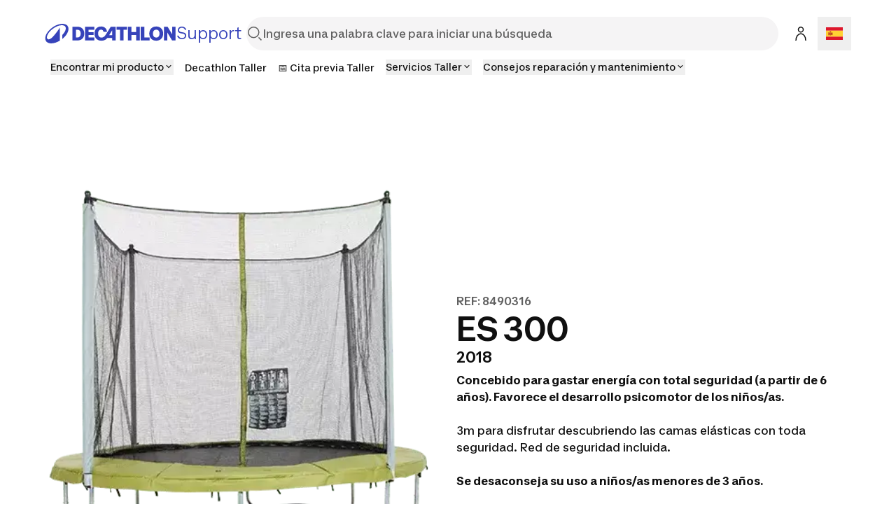

--- FILE ---
content_type: text/html; charset=utf-8
request_url: https://support.decathlon.es/es-300-2018
body_size: 87126
content:
<!DOCTYPE html><html lang="es"><head><meta charSet="utf-8"/><meta name="viewport" content="width=device-width, initial-scale=1"/><link rel="stylesheet" href="/_next/static/css/b96cc2f4fb0954a8.css" data-precedence="next"/><link rel="stylesheet" href="/_next/static/css/a3ac734597491a7d.css" data-precedence="next"/><link rel="stylesheet" href="/_next/static/css/906bbe8d5e94458a.css" data-precedence="next"/><link rel="stylesheet" href="/_next/static/css/4fb171994439250d.css" data-precedence="next"/><link rel="stylesheet" href="/_next/static/css/35ed218ecafe75a3.css" data-precedence="next"/><link rel="stylesheet" href="/_next/static/css/c46efdded5630778.css" data-precedence="next"/><link rel="stylesheet" href="/_next/static/css/680e6f4f1f6aa08f.css" data-precedence="next"/><link rel="stylesheet" href="/_next/static/css/fab9a3e59d60cedd.css" data-precedence="next"/><link rel="stylesheet" href="/_next/static/css/420f547cb678b2fe.css" data-precedence="next"/><link rel="preload" as="script" fetchPriority="low" href="/_next/static/chunks/webpack-024ec8e33180d05f.js"/><script src="/_next/static/chunks/4bd1b696-abb7f759ffc45aeb.js" async=""></script><script src="/_next/static/chunks/684-dedcb09897b0965a.js" async=""></script><script src="/_next/static/chunks/main-app-6250813eb8be5e4c.js" async=""></script><script src="/_next/static/chunks/873-2194639ed1217dc6.js" async=""></script><script src="/_next/static/chunks/675-ea1866651d009571.js" async=""></script><script src="/_next/static/chunks/app/layout-d7ebd47e562008e1.js" async=""></script><script src="/_next/static/chunks/874-c2a48f2c0af6d31c.js" async=""></script><script src="/_next/static/chunks/510-ea784ed200974007.js" async=""></script><script src="/_next/static/chunks/249-db4e4450ec2f1d86.js" async=""></script><script src="/_next/static/chunks/app/%5B...slug%5D/page-58d48362b88683f9.js" async=""></script><script src="/_next/static/chunks/app/error-775b5079cd6c8c46.js" async=""></script><script src="/_next/static/chunks/app/not-found-d813c3ebb4245fd6.js" async=""></script><script src="/_next/static/chunks/app/page-b9718696a51d55fe.js" async=""></script><link rel="shortcut icon" type="image/x-icon" href="https://assets.origami-01-prod-517v.decathlon.io/145d8ff0c8246562f0dee6edf03e115e/theme/favicon.ico"/><title>ES 300 (2018): manual, reparación</title><meta name="description" content="Concebido para gastar energía con total seguridad (a partir de 6 años). Favorece el desarrollo psicomotor de los niños/as."/><meta name="robots" content="index, follow"/><link rel="canonical" href="https://support.decathlon.es/es-300-2018"/><link rel="alternate" hrefLang="fr-FR" href="https://support.decathlon.fr/es-300"/><link rel="alternate" hrefLang="nl-NL" href="https://support.decathlon.nl/es-300-handleiding-reparatie"/><link rel="alternate" hrefLang="en-GB" href="https://support.decathlon.co.uk/es-300"/><link rel="alternate" hrefLang="nl-BE" href="https://nl.support.decathlon.be/es-300-handleiding-reparatie"/><link rel="alternate" hrefLang="pt-PT" href="https://support.decathlon.pt/es-300-1"/><link rel="alternate" hrefLang="de-DE" href="https://support.decathlon.de/es-300"/><link rel="alternate" hrefLang="it-IT" href="https://support.decathlon.it/es-300"/><link rel="alternate" hrefLang="hu-HU" href="https://support.decathlon.hu/trambulin-300"/><link rel="alternate" hrefLang="pl-PL" href="https://support.decathlon.pl/es-300-1"/><meta property="og:title" content="ES 300 (2018): manual, reparación"/><meta property="og:description" content="Concebido para gastar energía con total seguridad (a partir de 6 años). Favorece el desarrollo psicomotor de los niños/as."/><meta property="og:url" content="es-300-2018"/><meta property="og:image" content="https://contents.mediadecathlon.com/p1670561/k$4d1b69ec51aa92db2390fc3c9e4c0f2f/1200x0/1.91cr1/photo_trampo_300_500x500.png?format=auto"/><meta property="og:type" content="article"/><meta name="twitter:card" content="summary"/><meta name="twitter:creator" content="ES 300 (2018): manual, reparación"/><meta name="twitter:title" content="ES 300 (2018): manual, reparación"/><meta name="twitter:description" content="Concebido para gastar energía con total seguridad (a partir de 6 años). Favorece el desarrollo psicomotor de los niños/as."/><meta name="twitter:image" content="https://contents.mediadecathlon.com/p1670561/k$4d1b69ec51aa92db2390fc3c9e4c0f2f/1200x0/1.91cr1/photo_trampo_300_500x500.png?format=auto"/><link rel="stylesheet" type="text/css" charSet="UTF-8" href="https://cdn.jsdelivr.net/gh/kenwheeler/slick@1.8.1/slick/slick.min.css"/><link rel="stylesheet" type="text/css" href="https://cdn.jsdelivr.net/gh/kenwheeler/slick@1.8.1/slick/slick-theme.css"/><link rel="stylesheet" type="text/css" href="https://assets.origami-01-prod-517v.decathlon.io/145d8ff0c8246562f0dee6edf03e115e/css/main.css"/><link rel="stylesheet" type="text/css" href="https://assets.origami-01-prod-517v.decathlon.io/145d8ff0c8246562f0dee6edf03e115e/css/theme.css"/><script src="https://assets.origami-01-prod-517v.decathlon.io/145d8ff0c8246562f0dee6edf03e115e/js/jquery.min.js"></script><script defer="" src="https://assets.origami-01-prod-517v.decathlon.io/145d8ff0c8246562f0dee6edf03e115e/js/app.js"></script><script src="/_next/static/chunks/polyfills-42372ed130431b0a.js" noModule=""></script></head><body><div id="main-header" class="main-header sticky top"><header id="«Rqfdfb»" class="vp-navigation-header" role="banner" aria-label="Main banner" data-part="root"><div class="vp-navigation-header__row header-container header-container-oriMenu"><div class="main-header__left"><a class="main-header__logo" href="/"><svg viewBox="0 0 188 28" fill="none" xmlns="http://www.w3.org/2000/svg" class="main-header__logo__img" aria-hidden="true"><path d="M57.5509 23.8H70.7949V19.544H62.5909V15.974H69.8569V12.012H62.5909V8.442H70.7949V4.2H57.5509V23.8ZM87.2309 15.358C85.3129 18.41 83.4509 19.684 81.0569 19.684C77.9489 19.684 76.1429 17.5 76.1429 13.706C76.1429 10.108 77.8089 8.316 80.3709 8.316C82.0649 8.316 83.4649 9.072 83.8989 11.592H88.9389C88.3929 6.79 85.3269 3.808 80.4269 3.808C74.7429 3.808 71.0049 7.82599 71.0049 13.986C71.0049 20.188 74.7429 24.192 80.8889 24.192C84.9069 24.192 87.6369 22.512 89.4429 20.244H96.3169V23.8H101.329V4.2H94.2169L87.2309 15.358ZM96.3169 16.31H91.8789L96.3169 9.1V16.31ZM46.7989 4.2H39.4349V23.8H46.7989C52.6369 23.8 56.4029 19.95 56.4029 14C56.4029 8.05 52.6369 4.2 46.7989 4.2ZM46.7289 19.544H44.4749V8.442H46.7289C49.6409 8.442 51.2789 10.5 51.2789 14C51.2789 17.486 49.6409 19.544 46.7289 19.544ZM159.177 3.808C153.255 3.808 149.279 7.826 149.279 14C149.279 20.174 153.255 24.192 159.177 24.192C165.113 24.192 169.075 20.174 169.075 14C169.075 7.82601 165.113 3.808 159.177 3.808ZM159.177 19.684C156.265 19.684 154.431 17.738 154.431 14C154.431 10.262 156.265 8.316 159.177 8.316C162.103 8.316 163.923 10.262 163.923 14C163.923 17.738 162.103 19.684 159.177 19.684ZM102.589 8.442H107.531V23.8H112.571V8.442H117.513V4.2H102.589L102.589 8.442ZM181.941 4.2V14.994L175.445 4.2H170.223V23.8H175.095V12.558L181.857 23.8H186.813V4.2L181.941 4.2ZM142.139 4.2H137.099V23.8H149.741V19.558H142.139V4.2ZM130.603 11.676H123.813V4.2H118.773V23.8H123.813V15.904H130.603V23.8H135.643V4.2H130.603V11.676Z" fill="#3643BA"></path><path d="M25.2111 0C14.2668 0 0.653107 11.3236 0.653107 20.7085C0.653107 25.5554 4.37614 28 9.29335 28C12.904 28 17.2733 26.6794 21.488 24.1365V5.40893C20.3641 7.33366 15.0816 15.0888 10.8388 19.2193C8.67519 21.3266 6.96119 22.2398 5.48603 22.2398C3.82822 22.2398 3.04147 21.1159 3.04147 19.4441C3.04147 11.8575 15.8122 1.99498 24.2698 1.99498C27.754 1.99498 30.0018 3.54039 30.0018 6.54692C30.0018 9.30055 28.1333 12.7566 24.9441 15.9458V21.7481C30.5076 17.3507 33.8373 11.7451 33.8373 7.22127C33.8373 2.4586 30.1283 0 25.2111 0Z" fill="#3643BA"></path></svg><span>Support</span></a></div><div class="main-header__center"><form class="search-bar" action="/search"><div id="«R16qfdfb»" class="vp-search" data-part="root" aria-label="Ingresa una palabra clave para iniciar una búsqueda"><svg viewBox="0 0 24 24" fill="none" xmlns="http://www.w3.org/2000/svg" data-part="search-icon" width="24" height="24" stroke-width="1.5" aria-hidden="true"><path d="M21.4 21.4L17.5 17.5M17.8 10.2C17.8 14.3 14.4 17.7 10.3 17.7C6.20005 17.7 2.80005 14.3 2.80005 10.2C2.80005 6.10001 6.20005 2.70001 10.3 2.70001C14.4 2.70001 17.8 6.10001 17.8 10.2Z" stroke="currentColor"></path></svg><input id="search-input-«R16qfdfb»" class="vp-search__input" type="search" placeholder="Ingresa una palabra clave para iniciar una búsqueda" enterKeyHint="search" data-part="input" name="s" value=""/><button id="search-cancel-button-«R16qfdfb»" class="vp-icon-button vp-icon-button--icon vp-icon-button--ghost vp-search__cancel-button" aria-busy="false" aria-disabled="false" aria-live="polite" data-part="cancel-button" type="button" aria-label="Cancel search" data-hidden=""><svg viewBox="0 0 24 24" fill="none" xmlns="http://www.w3.org/2000/svg" width="24" height="24" stroke-width="1.5" aria-hidden="true"><path d="M17.7 6.29999L6.30005 17.7M17.7 17.7L6.30005 6.29999" stroke="currentColor"></path></svg></button></div></form></div><div class="main-header__right"><span class="main-header__right__ext 
                  
                "><button id="«Rlmqfdfb»" class="vp-icon-button vp-icon-button--icon vp-icon-button--secondary header-connexion" aria-busy="false" aria-disabled="false" aria-live="polite" data-part="button" type="button" data-testid="header-connexion"><svg viewBox="0 0 24 24" fill="none" xmlns="http://www.w3.org/2000/svg" width="24" height="24" stroke-width="1.5" aria-hidden="true"><path d="M5 22C5 16.1 8.1 12.3 12 12.2C15.9 12.1 19 16 19 21.9M12 2.79999C10.1 2.79999 8.5 4.39999 8.5 6.29999C8.5 8.19999 10.1 9.79999 12 9.79999C13.9 9.79999 15.5 8.19999 15.5 6.29999C15.5 4.39999 13.9 2.79999 12 2.79999Z" stroke="currentColor"></path></svg></button></span><div class="language-selector"><button aria-label="Open language selector" type="button" class="language-selector__current"><svg viewBox="0 0 28 20" fill="none" xmlns="http://www.w3.org/2000/svg" width="24" aria-hidden="true"><path d="M6.22869e-06 0H28C28 6.66667 28 13.3333 28 20C18.6667 20 9.33333 20 0 20C0 13.3333 -4.01451e-05 6.66667 6.22869e-06 0Z" fill="white"></path><path fill-rule="evenodd" clip-rule="evenodd" d="M0 5.33333H28V0H6.22869e-06L0 5.33333Z" fill="#DD172C"></path><path fill-rule="evenodd" clip-rule="evenodd" d="M0 20H28V14.6667H0V20Z" fill="#DD172C"></path><path fill-rule="evenodd" clip-rule="evenodd" d="M0 14.6667H28V5.33333H0V14.6667Z" fill="#FFD133"></path><path fill-rule="evenodd" clip-rule="evenodd" d="M7.33333 9.33333H8.66667V10H7.33333V9.33333Z" fill="#FFEDB1"></path><path d="M6 7.73333C6 7.14423 6.47756 6.66667 7.06667 6.66667H7.6C8.1891 6.66667 8.66667 7.14423 8.66667 7.73333C8.66667 7.88061 8.54728 8 8.4 8H6.26667C6.11939 8 6 7.88061 6 7.73333Z" fill="#A41517"></path><path d="M4 8.66667C4 8.29848 4.29848 8 4.66667 8C5.03486 8 5.33333 8.29848 5.33333 8.66667V12C5.33333 12.3682 5.03486 12.6667 4.66667 12.6667C4.29848 12.6667 4 12.3682 4 12V8.66667Z" fill="#A41517"></path><path fill-rule="evenodd" clip-rule="evenodd" d="M5.72684 9.38869C5.69445 9.00001 6.00117 8.66666 6.3912 8.66666H8.27547C8.6655 8.66666 8.97222 9.00001 8.93983 9.38869L8.76855 11.444C8.71096 12.1351 8.13328 12.6667 7.43982 12.6667H7.22684C6.53339 12.6667 5.9557 12.1351 5.89812 11.4441L5.72684 9.38869ZM6.44676 10L6.3912 9.33332H8.27547L8.21991 10H6.44676ZM6.50231 10.6667L6.56248 11.3887C6.59127 11.7342 6.88012 12 7.22684 12H7.33333L6.66667 10.6667H6.50231ZM8 10.6667L7.33333 12H7.43982C7.78655 12 8.07539 11.7342 8.10419 11.3887L8.16436 10.6667H8Z" fill="#A41517"></path><path d="M10 8C9.63185 8 9.33337 8.29848 9.33337 8.66667V12C9.33337 12.3682 9.63185 12.6667 10 12.6667C10.3682 12.6667 10.6667 12.3682 10.6667 12V8.66667C10.6667 8.29848 10.3682 8 10 8Z" fill="#A41517"></path></svg></button></div></div><div class="main-header__burger"><button id="«R66qfdfb»" class="vp-icon-button vp-icon-button--icon vp-icon-button--secondary header-connexion" aria-busy="false" aria-disabled="false" aria-live="polite" data-part="button" type="button" data-testid="header-connexion"><svg viewBox="0 0 24 24" fill="none" xmlns="http://www.w3.org/2000/svg" width="24" height="24" stroke-width="1.5" aria-hidden="true"><path d="M5 22C5 16.1 8.1 12.3 12 12.2C15.9 12.1 19 16 19 21.9M12 2.79999C10.1 2.79999 8.5 4.39999 8.5 6.29999C8.5 8.19999 10.1 9.79999 12 9.79999C13.9 9.79999 15.5 8.19999 15.5 6.29999C15.5 4.39999 13.9 2.79999 12 2.79999Z" stroke="currentColor"></path></svg></button><button class="menu-burger " type="button" aria-label="menu-button"><span class="menu-burger-box"><svg viewBox="0 0 24 24" fill="none" xmlns="http://www.w3.org/2000/svg" class="menu-burger-inner" width="24" height="24" stroke-width="1.5" aria-hidden="true"><path d="M2.75 12H21.25M2.75 5.75H21.25M2.75 18.25H21.25" stroke="currentColor" stroke-linecap="square"></path></svg></span></button></div></div><div class="vp-navigation-header__row header-container header-container-oriMenu"><div class="main-header__menu 
              hide
            "><nav><ul class="ori-menu" role="tablist" aria-label="Tabs list"><li class="ori-menu-level1-item mobile  hideDesktop"><span tabindex="0" role="button"><button id="«R2iqqfdfb»" class="vp-link vp-link--large vpLink-connect" aria-disabled="false" data-part="link" type="button"><span class="vp-link__label" data-part="label"><svg viewBox="0 0 24 24" fill="none" xmlns="http://www.w3.org/2000/svg" width="24" height="24" stroke-width="1.5" aria-hidden="true"><path d="M5 22C5 16.1 8.1 12.3 12 12.2C15.9 12.1 19 16 19 21.9M12 2.79999C10.1 2.79999 8.5 4.39999 8.5 6.29999C8.5 8.19999 10.1 9.79999 12 9.79999C13.9 9.79999 15.5 8.19999 15.5 6.29999C15.5 4.39999 13.9 2.79999 12 2.79999Z" stroke="currentColor"></path></svg> <!-- -->Conectarse</span></button></span><button id="«R12qqfdfb»" class="vp-icon-button vp-icon-button--icon vp-icon-button--inverse closeOriMenu" aria-busy="false" aria-disabled="false" aria-live="polite" data-part="button" type="button"> <svg viewBox="0 0 24 24" fill="none" xmlns="http://www.w3.org/2000/svg" width="24" height="24" stroke-width="1.5" aria-hidden="true"><path d="M17.7 6.29999L6.30005 17.7M17.7 17.7L6.30005 6.29999" stroke="currentColor"></path></svg> </button></li><li class="ori-menu-level1-item " data-testid="ori-menu-category-link-1"><button type="button" class="ori-menu-level1-item-link vtmx-chevron-right-line" tabindex="0"><span class="ori-menu-level1-item-link--content">Encontrar mi producto</span></button></li><li class="ori-menu-level1-item " data-testid="ori-menu-category-link-1"><a data-testid="ori-menu-category-simpleLink" target="_self" class="ori-menu-level1-item-link--simpleLink" href="https://support.decathlon.es/taller-decathlon"><span class="ori-menu-level1-item-link--content">Decathlon Taller</span></a></li><li class="ori-menu-level1-item " data-testid="ori-menu-category-link-1"><a data-testid="ori-menu-category-simpleLink" target="_blank" class="ori-menu-level1-item-link--simpleLink" href="https://booking.decathlon.net/es-ES/country/ES"><span class="ori-menu-level1-item-link--content">📅 Cita previa Taller</span></a></li><li class="ori-menu-level1-item " data-testid="ori-menu-category-link-1"><button type="button" class="ori-menu-level1-item-link vtmx-chevron-right-line" tabindex="0"><span class="ori-menu-level1-item-link--content">Servicios Taller</span></button></li><li class="ori-menu-level1-item " data-testid="ori-menu-category-link-1"><button type="button" class="ori-menu-level1-item-link vtmx-chevron-right-line" tabindex="0"><span class="ori-menu-level1-item-link--content">Consejos reparación y mantenimiento</span></button></li></ul></nav></div></div></header><div class="scroll-progress-bar" style="display:none"><div class="scroll-progress-bar-inner" style="width:0%"></div></div></div><div class="separator large"></div><main id="sphere-content" style="width:100vw">
		<link href="https://storage.googleapis.com/sphere-assets-prod-u5-3cg0/prod-a7a66433-1765548129/_app/immutable/assets/index-wonder-foundations.Bwo3FdWg.css" rel="stylesheet">
		<link href="https://storage.googleapis.com/sphere-assets-prod-u5-3cg0/prod-a7a66433-1765548129/_app/immutable/assets/SimpleGrid.D-plpWWZ.css" rel="stylesheet">
		<link href="https://storage.googleapis.com/sphere-assets-prod-u5-3cg0/prod-a7a66433-1765548129/_app/immutable/assets/index.CPxO8FTd.css" rel="stylesheet">
		<link href="https://storage.googleapis.com/sphere-assets-prod-u5-3cg0/prod-a7a66433-1765548129/_app/immutable/assets/4.BMAJ7BxT.css" rel="stylesheet"><!-- HEAD_svelte-g3s6ai_START --><!-- HEAD_svelte-g3s6ai_END -->

<div class="sphere-content-renderer">   <!-- HTML_TAG_START --><script type="application/ld+json">{"@context":"https://schema.org","@type":"FAQPage","mainEntity":[{"@type":"Question","name":"Consejos de cuidado y almacenamiento","acceptedAnswer":{"@type":"Answer","text":"En invierno, protege el trampolín de las inclemencias del tiempo y, si puedes, guárdalo en interior.Desmonta la red y la tela de salto del trampolín si los servicios meteorológicos prevén viento fuerte en tu región.Hay disponible un sistema de fijación al suelo.","image":"https://contents.mediadecathlon.com/p1534907/k$5934e3e5973aa18ce96f427202e372d4/1920x0/1000pt1000/2000xcr2000/default.jpg?format=auto"}},{"@type":"Question","name":"Consejos de limpieza","acceptedAnswer":{"@type":"Answer","text":"Limpie la espuma protectora con agua limpia y jabón suave. No utilice productos abrasivos ni agua a alta presión."}},{"@type":"Question","name":"Ampliar la vida útil de su trampolín","acceptedAnswer":{"@type":"Answer","text":"Si con el paso del tiempo y las condiciones climaticas se ha dañado algun elemento de su cama elástica. Puedes consultar la disponibilidad de los repuestos en www.decathlon.es o en el taller de tu tienda Decathlon mas cercana."}},{"@type":"Question","name":"Tengo un problema con mi trampolín ","acceptedAnswer":{"@type":"Answer","text":"1. Los tubos no encajan=&gt; Hay que acabar obligatoriamente el montaje para colocar toda la estructura&nbsp;2. No consigo finalizar el montaje=&gt; &nbsp;Pinchando en &quot;Solicitar asistencia&quot;&nbsp;&nbsp;te ayudarán para que puedas completar el montaje indicando los detalles del problema.&nbsp;3. Uno de los tubos de la estructura está doblado=&gt;&nbsp;Todas las piezas se pueden pedir a través de tu tienda Decathlon más cercana"}},{"@type":"Question","name":"Tengo la sensación de que las cuerdas son demasiado cortas","acceptedAnswer":{"@type":"Answer","text":"Problema de montajeAyuda al montaje de la red:&nbsp;1) Dejar la cremallera de la red cerrada &nbsp;2) Colocar la red sobre la cama elástica de manera que la cremallera esté centrada bajo entre dos postes. &nbsp;3) Coger la cuerda del lado opuesto a la extremidad rígida roja y realizar un nudo a nivel del triángulo bajo la cremallera (centrada&nbsp;entre dos postes) &nbsp;4) Pasar la cuerda por el agujero de la red y luego directamente por el triángulo metálico a nivel del muelle.&nbsp;"}},{"@type":"Question","name":"Los tubos no encajan","acceptedAnswer":{"@type":"Answer","text":"1. Problema de montaje:&nbsp;=&gt; Consulta el vídeo de montaje más arriba&nbsp;2. No consigo finalizar el montaje=&gt; Pinchando en &quot;Solicitar asistencia&quot;&nbsp;&nbsp;te ayudarán para que puedas completar el montaje indicando los detalles del problema."}},{"@type":"Question","name":"No consigo colocar los tornillos","acceptedAnswer":{"@type":"Answer","text":"1. Problema de montaje:&nbsp;=&gt; Consulta el vídeo de montaje más arriba&nbsp;2. No dudes en apretar fuerte los tornillos de fijación=&gt;Los tornillos son tornillos autoperforantes, deben perforar ligeramente el metal para aguantar mejor&nbsp;&nbsp;"}},{"@type":"Question","name":"Tengo dificultades a la hora de doblar la red ","acceptedAnswer":{"@type":"Answer","text":"Problema de montajeAyuda al montaje de la red:&nbsp;1) Dejar la cremallera de la red cerrada &nbsp;2) Colocar la red sobre la cama elástica de manera que la cremallera esté centrada bajo entre dos postes. &nbsp;3) Coger la cuerda del lado opuesto a la extremidad rígida roja y realizar un nudo a nivel del triángulo bajo la cremallera (centrada&nbsp;entre dos postes).&nbsp; &nbsp;4) Pasar la cuerda por el agujero de la red y luego directamente por el triángulo metálico a nivel del muelle."}},{"@type":"Question","name":"Consejos de utilización","acceptedAnswer":{"@type":"Answer","text":"=&gt; Procura no exponer el trampolín si las condiciones climáticas no son apropiadas para su práctica, esto podría anular la garantía (viento, nieve, granizo)."}}]}</script><!-- HTML_TAG_END --> <div id="svelte" class="svelte-vvgm7v"><div class="scr-stack scr-my-0 scr-flex scr-flex-col scr-justify-start"><div id="c71cebee-09ee-4494-a309-0ac814b29174" class="scr-block scr-block-header_product is-header-product-scr-theme is-media-left-scr-template svelte-10vx74h" data-cy="block_header_product media_left header-product view" role="none"> <div class="scr-flex scr-w-full scr-justify-center"><div class="scr-simple-grid scr-relative scr-max-w-[1600px] scr-grid scr-grid-cols-4 md:scr-grid-cols-8 lg:scr-grid-cols-12 scr-gap-xs md:scr-gap-l lg:scr-gap-xl scr-w-full scr-h-full scr-mx-l md:scr-mx-3xl lg:scr-mx-5xl xl:scr-mx-6xl !scr-gap-y-0"><div class="scr-col-span-full lg:scr-col-span-6"><div class="media scr-aspect-square svelte-15jlov9"><picture style="aspect-ratio: 1;" class="scr-image scr-flex scr-w-full scr-h-full svelte-19zljbb"><source media="(max-width: 599px)" srcset="https://contents.mediadecathlon.com/p1670561/k$4d1b69ec51aa92db2390fc3c9e4c0f2f/599x0/373pt215/430xcr430/photo_trampo_300_500x500.png?format=auto"> <source media="(max-width: 1199px)" srcset="https://contents.mediadecathlon.com/p1670561/k$4d1b69ec51aa92db2390fc3c9e4c0f2f/1000x0/373pt215/430xcr430/photo_trampo_300_500x500.png?format=auto"> <img style="aspect-ratio: 1;" class="scr-w-full scr-h-full scr-object-cover svelte-19zljbb" alt="photo_trampo_300_500x500" height="1000" src="https://contents.mediadecathlon.com/p1670561/k$4d1b69ec51aa92db2390fc3c9e4c0f2f/1000x0/373pt215/430xcr430/photo_trampo_300_500x500.png?format=auto" width="1000" loading="eager"></picture> </div> </div> <div class="scr-col-span-full scr-pt-xl scr-flex scr-items-center lg:scr-col-span-6"><div class="scr-flex scr-flex-col scr-gap-s scr-w-full"><div class="scr-relative"><p id="9d380e5b-db11-432e-8016-5be99818c1b1" class="scr-headline scr-break-words scr-text-screen-s-overline md:scr-text-screen-m-overline lg:scr-text-screen-l-overline scr-text-content-quiet scr-inline svelte-4vjbgl"><!-- HTML_TAG_START -->REF: 8490316<!-- HTML_TAG_END --></p> </div> <h1 class="scr-title scr-break-words scr-title-l svelte-1cja9bj"><!-- HTML_TAG_START -->ES 300<!-- HTML_TAG_END --></h1> <p class="scr-title scr-break-words scr-title-s svelte-1cja9bj"><!-- HTML_TAG_START -->2018<!-- HTML_TAG_END --></p> <section class="scr-semantic-content scr-flex scr-flex-col scr-gap-y-l scr-mt-xs"> <p class="scr-body scr-break-words is-m svelte-zfeu85"><!-- HTML_TAG_START --><strong>Concebido para gastar energía con total seguridad (a partir de 6 años). Favorece el desarrollo psicomotor de los niños/as.</strong><br><br>3m para disfrutar descubriendo las camas elásticas con toda seguridad. Red de seguridad incluida.<br><br><strong>Se desaconseja su uso a niños/as menores de 3 años.</strong><br><!-- HTML_TAG_END --> </p> </section></div></div></div></div> </div><div id="81b16b8d-81fd-4c32-aec0-44b681515d27" class="scr-block scr-block-menu is-horizontal-scr-theme is-menu-scr-template svelte-10vx74h" data-cy="block_menu menu horizontal view" role="none"> <div class="scr-flex scr-w-full scr-justify-center"><div class="scr-simple-grid scr-relative scr-max-w-[1600px] scr-grid scr-grid-cols-4 md:scr-grid-cols-8 lg:scr-grid-cols-12 scr-gap-xs md:scr-gap-l lg:scr-gap-xl scr-w-full scr-h-full scr-mx-l md:scr-mx-3xl lg:scr-mx-5xl xl:scr-mx-6xl !scr-gap-y-xl l:!scr-gap-y-2xl"> <div class="scr-cluster scr-flex scr-flex-wrap scr-items-start scr-gap-m scr-col-span-full   scr-items-start   scr-justify-start"><div class="scr-flex scr-justify-start">  <a id="t6vj9axo0m" class="vp-button scr-button" aria-live="polite" data-part="button" href="#8090a22e-7e32-4447-b04f-14c66d3dd92c">     Mantenimiento         </a></div>  <div class="scr-flex scr-justify-start">  <a id="d2fbib7o0n" class="vp-button scr-button" aria-live="polite" data-part="button" href="#4aae491e-5be0-4998-9f70-36ea94c8c622">     Tengo un problema         </a></div>  <div class="scr-flex scr-justify-start">  <a id="vr9rfmo0o" class="vp-button scr-button" aria-live="polite" data-part="button" href="#daed26c5-adc5-4b19-aab1-9a6858dbf79f">     Piezas de repuesto         </a></div>  <div class="scr-flex scr-justify-start">  <a id="mbmvsk5o0p" class="vp-button scr-button" aria-live="polite" data-part="button" href="#34293414-d761-43da-8b76-0ae904cc9912">     Manual         </a></div>  </div></div></div> </div><div id="8090a22e-7e32-4447-b04f-14c66d3dd92c" class="scr-block scr-block-faq is-faq-scr-theme is-faq-scr-template svelte-10vx74h" data-cy="block_faq faq faq view" role="none"> <div class="scr-flex scr-w-full scr-justify-center"><div class="scr-simple-grid scr-relative scr-max-w-[1600px] scr-grid scr-grid-cols-4 md:scr-grid-cols-8 lg:scr-grid-cols-12 scr-gap-xs md:scr-gap-l lg:scr-gap-xl scr-w-full scr-h-full scr-mx-l md:scr-mx-3xl lg:scr-mx-5xl xl:scr-mx-6xl scr-faq"><article class="scr-semantic-content scr-flex scr-flex-col scr-gap-y-l scr-col-span-full lg:scr-col-start-3 lg:scr-col-span-8"><header class="scr-flex scr-flex-col scr-gap-y-s"> <h2 class="scr-title scr-break-words scr-title-m svelte-1cja9bj"><!-- HTML_TAG_START -->Mantengo mi producto<!-- HTML_TAG_END --></h2> </header> <p class="scr-body scr-break-words is-m svelte-zfeu85"><!-- HTML_TAG_START -->El mantenimiento regular es necesario para preservar el rendimiento de tu producto y alargar su vida útil. A continuación encontrará todos nuestros consejos de mantenimiento.<!-- HTML_TAG_END --> </p> </article> <div class="scr-faq-items scr-col-span-full lg:scr-col-start-3 lg:scr-col-span-8"><details id="e8ad1771-c668-4aa6-a583-c50c6d7758e4" class="scr-accordion scr-border-solid scr-border-0 scr-border-b-[1.5px] scr-border-border-quiet svelte-dnuhfl"><summary class="scr-flex scr-items-center scr-gap-x-3xs scr-py-l scr-text-body-m scr-list-none scr-cursor-pointer scr-outline-none hover:scr-text-content-brand focus-visible:scr-shadow-focus-visible svelte-dnuhfl"><!-- HTML_TAG_START -->Consejos de cuidado y almacenamiento<!-- HTML_TAG_END -->  <svg viewBox="0 0 24 24" fill="none" xmlns="http://www.w3.org/2000/svg" width="16" height="16" stroke-width="1.5" aria-hidden name="add" class="scr-ml-auto"><path d="M12 4V20M20 12H4" stroke="currentColor"></path></svg></summary> <div class="scr-pb-xl"><p class="scr-body scr-break-words is-s svelte-zfeu85"><!-- HTML_TAG_START -->En invierno, protege el trampolín de las inclemencias del tiempo y, si puedes, guárdalo en interior.<br><br>Desmonta la red y la tela de salto del trampolín si los servicios meteorológicos prevén viento fuerte en tu región.<br><br>Hay disponible un sistema de fijación al suelo.<!-- HTML_TAG_END --> </p> <div class="scr-flex scr-justify-start">  <a id="jo4we2lo0q" class="vp-button vp-button--secondary scr-button scr-mt-l" aria-live="polite" data-part="button" href="https://www.decathlon.es/es/p/kit-de-anclaje-cama-elastica/_/R-p-170533?mc=8377282&amp;c=NEGRO&amp;_adin=11551547647">     Kit de anclaje         </a></div>   <div class="media scr-margin scr-flex scr-mt-m svelte-15jlov9"><picture style="aspect-ratio: 1;" class="scr-image scr-flex svelte-19zljbb"><source media="(max-width: 599px)" srcset="https://contents.mediadecathlon.com/p1534907/k$5934e3e5973aa18ce96f427202e372d4/599x0/1000pt1000/2000xcr2000/default.jpg?format=auto"> <source media="(max-width: 1199px)" srcset="https://contents.mediadecathlon.com/p1534907/k$5934e3e5973aa18ce96f427202e372d4/1199x0/1000pt1000/2000xcr2000/default.jpg?format=auto"> <img style="aspect-ratio: 1;" class=" svelte-19zljbb" alt="ES 300 (2018)" src="https://contents.mediadecathlon.com/p1534907/k$5934e3e5973aa18ce96f427202e372d4/2000x0/1000pt1000/2000xcr2000/default.jpg?format=auto" width="2000" loading="lazy"></picture> </div> </div> </details><details id="36ed0716-44f1-4638-aafa-64cab1758d66" class="scr-accordion scr-border-solid scr-border-0 scr-border-b-[1.5px] scr-border-border-quiet svelte-dnuhfl"><summary class="scr-flex scr-items-center scr-gap-x-3xs scr-py-l scr-text-body-m scr-list-none scr-cursor-pointer scr-outline-none hover:scr-text-content-brand focus-visible:scr-shadow-focus-visible svelte-dnuhfl"><!-- HTML_TAG_START -->Consejos de limpieza<!-- HTML_TAG_END -->  <svg viewBox="0 0 24 24" fill="none" xmlns="http://www.w3.org/2000/svg" width="16" height="16" stroke-width="1.5" aria-hidden name="add" class="scr-ml-auto"><path d="M12 4V20M20 12H4" stroke="currentColor"></path></svg></summary> <div class="scr-pb-xl"><p class="scr-body scr-break-words is-s svelte-zfeu85"><!-- HTML_TAG_START -->Limpie la espuma protectora con agua limpia y jabón suave. No utilice productos abrasivos ni agua a alta presión.<!-- HTML_TAG_END --> </p>   </div> </details><details id="fd98c722-25f6-4d77-a30c-e100e5a03f54" class="scr-accordion scr-border-solid scr-border-0 scr-border-b-[1.5px] scr-border-border-quiet svelte-dnuhfl"><summary class="scr-flex scr-items-center scr-gap-x-3xs scr-py-l scr-text-body-m scr-list-none scr-cursor-pointer scr-outline-none hover:scr-text-content-brand focus-visible:scr-shadow-focus-visible svelte-dnuhfl"><!-- HTML_TAG_START -->Ampliar la vida útil de su trampolín<!-- HTML_TAG_END -->  <svg viewBox="0 0 24 24" fill="none" xmlns="http://www.w3.org/2000/svg" width="16" height="16" stroke-width="1.5" aria-hidden name="add" class="scr-ml-auto"><path d="M12 4V20M20 12H4" stroke="currentColor"></path></svg></summary> <div class="scr-pb-xl"><p class="scr-body scr-break-words is-s svelte-zfeu85"><!-- HTML_TAG_START -->Si con el paso del tiempo y las condiciones climaticas se ha dañado algun elemento de su cama elástica. Puedes consultar la disponibilidad de los repuestos en www.decathlon.es o en el taller de tu tienda Decathlon mas cercana.<!-- HTML_TAG_END --> </p>   </div> </details></div></div></div> </div><div id="4aae491e-5be0-4998-9f70-36ea94c8c622" class="scr-block scr-block-faq is-faq-scr-theme is-faq-scr-template svelte-10vx74h" data-cy="block_faq faq faq view" role="none"> <div class="scr-flex scr-w-full scr-justify-center"><div class="scr-simple-grid scr-relative scr-max-w-[1600px] scr-grid scr-grid-cols-4 md:scr-grid-cols-8 lg:scr-grid-cols-12 scr-gap-xs md:scr-gap-l lg:scr-gap-xl scr-w-full scr-h-full scr-mx-l md:scr-mx-3xl lg:scr-mx-5xl xl:scr-mx-6xl scr-faq"><section class="scr-semantic-content scr-flex scr-flex-col scr-gap-y-l scr-col-span-full lg:scr-col-start-3 lg:scr-col-span-8"><header class="scr-flex scr-flex-col scr-gap-y-s"> <h2 class="scr-title scr-break-words scr-title-m svelte-1cja9bj"><!-- HTML_TAG_START -->Tengo un problema<!-- HTML_TAG_END --></h2> </header>  </section> <div class="scr-faq-items scr-col-span-full lg:scr-col-start-3 lg:scr-col-span-8"><details id="c81b19f1-1c9a-490e-9dba-ec19eedc9495" class="scr-accordion scr-border-solid scr-border-0 scr-border-b-[1.5px] scr-border-border-quiet svelte-dnuhfl"><summary class="scr-flex scr-items-center scr-gap-x-3xs scr-py-l scr-text-body-m scr-list-none scr-cursor-pointer scr-outline-none hover:scr-text-content-brand focus-visible:scr-shadow-focus-visible svelte-dnuhfl"><!-- HTML_TAG_START -->Tengo un problema con mi trampolín <!-- HTML_TAG_END -->  <svg viewBox="0 0 24 24" fill="none" xmlns="http://www.w3.org/2000/svg" width="16" height="16" stroke-width="1.5" aria-hidden name="add" class="scr-ml-auto"><path d="M12 4V20M20 12H4" stroke="currentColor"></path></svg></summary> <div class="scr-pb-xl"><p class="scr-body scr-break-words is-s svelte-zfeu85"><!-- HTML_TAG_START --><strong>1.</strong> Los tubos no encajan<br/><br/>=&gt; Hay que acabar obligatoriamente el montaje para colocar toda la estructura<br/><br/>&nbsp;<br/><br/><strong>2.</strong> No consigo finalizar el montaje<br/><br/>=&gt; &nbsp;Pinchando en &quot;Solicitar asistencia&quot;&nbsp;&nbsp;te ayudarán para que puedas completar el montaje indicando los detalles del problema.<br/><br/>&nbsp;<br/><br/><strong>3.</strong> Uno de los tubos de la estructura está doblado<br/><br/>=&gt;&nbsp;Todas las piezas se pueden pedir a través de tu tienda Decathlon más cercana<!-- HTML_TAG_END --> </p>   </div> </details><details id="89b3aef5-473e-45cf-b623-dc892fad732c" class="scr-accordion scr-border-solid scr-border-0 scr-border-b-[1.5px] scr-border-border-quiet svelte-dnuhfl"><summary class="scr-flex scr-items-center scr-gap-x-3xs scr-py-l scr-text-body-m scr-list-none scr-cursor-pointer scr-outline-none hover:scr-text-content-brand focus-visible:scr-shadow-focus-visible svelte-dnuhfl"><!-- HTML_TAG_START -->Tengo la sensación de que las cuerdas son demasiado cortas<!-- HTML_TAG_END -->  <svg viewBox="0 0 24 24" fill="none" xmlns="http://www.w3.org/2000/svg" width="16" height="16" stroke-width="1.5" aria-hidden name="add" class="scr-ml-auto"><path d="M12 4V20M20 12H4" stroke="currentColor"></path></svg></summary> <div class="scr-pb-xl"><p class="scr-body scr-break-words is-s svelte-zfeu85"><!-- HTML_TAG_START -->Problema de montaje<br/><br/>Ayuda al montaje de la red:&nbsp;<br/><br/>1) Dejar la cremallera de la red cerrada &nbsp;<br/><br/>2) Colocar la red sobre la cama elástica de manera que la cremallera esté centrada bajo entre dos postes. &nbsp;<br/><br/>3) Coger la cuerda del lado opuesto a la extremidad rígida roja y realizar un nudo a nivel del triángulo bajo la cremallera (centrada&nbsp;entre dos postes) &nbsp;<br/><br/>4) Pasar la cuerda por el agujero de la red y luego directamente por el triángulo metálico a nivel del muelle.&nbsp;<!-- HTML_TAG_END --> </p>   </div> </details><details id="1e9a7eb0-5e30-4765-abfb-346a08ae79a5" class="scr-accordion scr-border-solid scr-border-0 scr-border-b-[1.5px] scr-border-border-quiet svelte-dnuhfl"><summary class="scr-flex scr-items-center scr-gap-x-3xs scr-py-l scr-text-body-m scr-list-none scr-cursor-pointer scr-outline-none hover:scr-text-content-brand focus-visible:scr-shadow-focus-visible svelte-dnuhfl"><!-- HTML_TAG_START -->Los tubos no encajan<!-- HTML_TAG_END -->  <svg viewBox="0 0 24 24" fill="none" xmlns="http://www.w3.org/2000/svg" width="16" height="16" stroke-width="1.5" aria-hidden name="add" class="scr-ml-auto"><path d="M12 4V20M20 12H4" stroke="currentColor"></path></svg></summary> <div class="scr-pb-xl"><p class="scr-body scr-break-words is-s svelte-zfeu85"><!-- HTML_TAG_START --><strong>1.</strong> Problema de montaje:&nbsp;<br/><br/>=&gt; Consulta el vídeo de montaje más arriba<br/><br/>&nbsp;<br/><br/><strong>2.</strong> No consigo finalizar el montaje<br/><br/>=&gt; Pinchando en &quot;Solicitar asistencia&quot;&nbsp;&nbsp;te ayudarán para que puedas completar el montaje indicando los detalles del problema.<!-- HTML_TAG_END --> </p>   </div> </details><details id="18a7b6f3-8079-4f1c-8ce9-0684696e0bb3" class="scr-accordion scr-border-solid scr-border-0 scr-border-b-[1.5px] scr-border-border-quiet svelte-dnuhfl"><summary class="scr-flex scr-items-center scr-gap-x-3xs scr-py-l scr-text-body-m scr-list-none scr-cursor-pointer scr-outline-none hover:scr-text-content-brand focus-visible:scr-shadow-focus-visible svelte-dnuhfl"><!-- HTML_TAG_START -->No consigo colocar los tornillos<!-- HTML_TAG_END -->  <svg viewBox="0 0 24 24" fill="none" xmlns="http://www.w3.org/2000/svg" width="16" height="16" stroke-width="1.5" aria-hidden name="add" class="scr-ml-auto"><path d="M12 4V20M20 12H4" stroke="currentColor"></path></svg></summary> <div class="scr-pb-xl"><p class="scr-body scr-break-words is-s svelte-zfeu85"><!-- HTML_TAG_START --><strong>1.</strong> Problema de montaje:&nbsp;<br/><br/>=&gt; Consulta el vídeo de montaje más arriba<br/><br/>&nbsp;<br/><br/><strong>2.</strong> No dudes en apretar fuerte los tornillos de fijación<br/><br/>=&gt;Los tornillos son tornillos autoperforantes, deben perforar ligeramente el metal para aguantar mejor<br/><br/>&nbsp;<br/><br/>&nbsp;<!-- HTML_TAG_END --> </p>   </div> </details><details id="f7c6396c-3576-4d01-b9c3-fb489e6c4eb5" class="scr-accordion scr-border-solid scr-border-0 scr-border-b-[1.5px] scr-border-border-quiet svelte-dnuhfl"><summary class="scr-flex scr-items-center scr-gap-x-3xs scr-py-l scr-text-body-m scr-list-none scr-cursor-pointer scr-outline-none hover:scr-text-content-brand focus-visible:scr-shadow-focus-visible svelte-dnuhfl"><!-- HTML_TAG_START -->Tengo dificultades a la hora de doblar la red <!-- HTML_TAG_END -->  <svg viewBox="0 0 24 24" fill="none" xmlns="http://www.w3.org/2000/svg" width="16" height="16" stroke-width="1.5" aria-hidden name="add" class="scr-ml-auto"><path d="M12 4V20M20 12H4" stroke="currentColor"></path></svg></summary> <div class="scr-pb-xl"><p class="scr-body scr-break-words is-s svelte-zfeu85"><!-- HTML_TAG_START -->Problema de montaje<br/><br/>Ayuda al montaje de la red:&nbsp;<br/><br/>1) Dejar la cremallera de la red cerrada &nbsp;<br/><br/>2) Colocar la red sobre la cama elástica de manera que la cremallera esté centrada bajo entre dos postes. &nbsp;<br/><br/>3) Coger la cuerda del lado opuesto a la extremidad rígida roja y realizar un nudo a nivel del triángulo bajo la cremallera (centrada&nbsp;entre dos postes).&nbsp; &nbsp;<br/><br/>4) Pasar la cuerda por el agujero de la red y luego directamente por el triángulo metálico a nivel del muelle.<!-- HTML_TAG_END --> </p>   </div> </details><details id="6f3a20f4-0341-4ed2-a145-9fd85451f427" class="scr-accordion scr-border-solid scr-border-0 scr-border-b-[1.5px] scr-border-border-quiet svelte-dnuhfl"><summary class="scr-flex scr-items-center scr-gap-x-3xs scr-py-l scr-text-body-m scr-list-none scr-cursor-pointer scr-outline-none hover:scr-text-content-brand focus-visible:scr-shadow-focus-visible svelte-dnuhfl"><!-- HTML_TAG_START -->Consejos de utilización<!-- HTML_TAG_END -->  <svg viewBox="0 0 24 24" fill="none" xmlns="http://www.w3.org/2000/svg" width="16" height="16" stroke-width="1.5" aria-hidden name="add" class="scr-ml-auto"><path d="M12 4V20M20 12H4" stroke="currentColor"></path></svg></summary> <div class="scr-pb-xl"><p class="scr-body scr-break-words is-s svelte-zfeu85"><!-- HTML_TAG_START -->=&gt; Procura no exponer el trampolín si las condiciones climáticas no son apropiadas para su práctica, esto podría anular la garantía (viento, nieve, granizo).<!-- HTML_TAG_END --> </p>   </div> </details></div></div></div> </div><div id="daed26c5-adc5-4b19-aab1-9a6858dbf79f" class="scr-block scr-block-left_right_skew is-choice-criterias-scr-theme is-media-right-scr-template svelte-10vx74h" data-cy="block_left_right_skew media_right choice-criterias view" role="none"> <div style="--medias-width: 3;" class="scr-medias-with-grid media_right content_top svelte-l3u5q2"><div class="scr-flex scr-w-full scr-justify-center"><div class="scr-simple-grid scr-relative scr-max-w-[1600px] scr-grid scr-grid-cols-4 md:scr-grid-cols-8 lg:scr-grid-cols-12 scr-gap-xs md:scr-gap-l lg:scr-gap-xl scr-w-full scr-h-full scr-mx-l md:scr-mx-3xl lg:scr-mx-5xl xl:scr-mx-6xl"><div class="scr-media scr-col-span-full scr-mt-s lg:scr-mt-0 svelte-l3u5q2"><div class="media scr-sticky scr-top-0 svelte-15jlov9"><picture style="aspect-ratio: 1.1252380952380951;" class="scr-image scr-flex svelte-19zljbb"><source media="(max-width: 599px)" srcset="https://contents.mediadecathlon.com/p879415/k$119175deae756a787c35b61d59a254e0/599x0/1182pt1182/2363xcr2100/default.jpg?format=auto"> <source media="(max-width: 1199px)" srcset="https://contents.mediadecathlon.com/p879415/k$119175deae756a787c35b61d59a254e0/1199x0/1182pt1182/2363xcr2100/default.jpg?format=auto"> <img style="aspect-ratio: 1.1252380952380951;" class=" svelte-19zljbb" alt="ES 300 (2018)" height="1599.6614473127381" src="https://contents.mediadecathlon.com/p879415/k$119175deae756a787c35b61d59a254e0/1800x0/1182pt1182/2363xcr2100/default.jpg?format=auto" width="1800" loading="lazy"></picture> </div></div> <div class="scr-content scr-col-span-full scr-flex scr-items-center svelte-l3u5q2"><article class="scr-semantic-content scr-flex scr-flex-col scr-gap-y-l scr-w-full"><header class="scr-flex scr-flex-col scr-gap-y-s"> <h2 class="scr-title scr-break-words scr-title-m svelte-1cja9bj"><!-- HTML_TAG_START -->Piezas de repuesto<!-- HTML_TAG_END --></h2> </header> <p class="scr-body scr-break-words is-m svelte-zfeu85"><!-- HTML_TAG_START -->¿Necesitas piezas de repuesto para tu trampolín?<!-- HTML_TAG_END --> </p> <footer><div class="scr-cluster scr-flex scr-flex-wrap scr-items-start scr-gap-m   scr-items-start   scr-justify-start"><div class="scr-flex scr-justify-start">  <a id="rkojhxoo0r" class="vp-button vp-button--secondary scr-button" aria-live="polite" data-part="button" href="https://www.decathlon.es/es/p-a/N-0?mc=8490316">     Haz clic aquí         </a></div>  </div></footer></article></div></div></div> </div> </div><div id="6571ed03-4bf8-48fe-8485-4f1e34ce0639" class="scr-block scr-glossary-sport is-paragraph-right-scr-theme is-media-full-scr-template svelte-10vx74h" data-cy="glossary_sport media_full paragraph-right view" role="none"> <div class="src-glossary-sport scr-relative scr-overflow-hidden"><div style="transform: scale(1); --opacity: 0.6;" class="scr-image-background scr-absolute scr-inset-0 scr-bg-cover scr-bg-center  svelte-x17q9e"><picture style="aspect-ratio: 3.2849557522123893;" class="scr-image scr-flex scr-w-full scr-h-full svelte-19zljbb"><source media="(max-width: 599px)" srcset="https://contents.mediadecathlon.com/s839891/k$6813658fb4521a74c69047d8c0321a7a/599x0/2784pt1856/5568xcr1695/default.jpg?format=auto"> <source media="(max-width: 1199px)" srcset="https://contents.mediadecathlon.com/s839891/k$6813658fb4521a74c69047d8c0321a7a/1199x0/2784pt1856/5568xcr1695/default.jpg?format=auto"> <img style="aspect-ratio: 3.2849557522123893;" class="scr-w-full scr-h-full scr-object-cover svelte-19zljbb" alt="ES 300 (2018)" src="https://contents.mediadecathlon.com/s839891/k$6813658fb4521a74c69047d8c0321a7a/1920x0/2784pt1856/5568xcr1695/default.jpg?format=auto" width="1920" loading="lazy"></picture> </div> <div class="scr-flex scr-w-full scr-justify-center"><div class="scr-simple-grid scr-relative scr-max-w-[1600px] scr-grid scr-grid-cols-4 md:scr-grid-cols-8 lg:scr-grid-cols-12 scr-gap-xs md:scr-gap-l lg:scr-gap-xl scr-w-full scr-h-full scr-mx-l md:scr-mx-3xl lg:scr-mx-5xl xl:scr-mx-6xl scr-min-h-[400px] lg:scr-min-h-[600px] scr-items-center"><article class="scr-semantic-content scr-flex scr-flex-col scr-gap-y-l scr-z-10 scr-col-span-full md:scr-col-span-6 md:scr-col-start-3 lg:scr-col-start-5"><header class="scr-flex scr-flex-col scr-gap-y-s"> <h2 class="scr-title scr-break-words scr-title-m is-reversed svelte-1cja9bj"><!-- HTML_TAG_START -->Formulario de asistencia<!-- HTML_TAG_END --></h2> </header> <p class="scr-body scr-break-words is-m is-reversed svelte-zfeu85"><!-- HTML_TAG_START -->¿Quieres ponerte en contacto con nosotros?<!-- HTML_TAG_END --> </p> <footer><div class="scr-cluster scr-flex scr-flex-wrap scr-items-start scr-gap-m   scr-items-start   scr-justify-start">   <button id="dmmupi4o0s" class="vp-button vp-button--inverse scr-button" aria-live="polite" data-part="button" type="button">     Acceder al formulario         </button> </div></footer></article></div></div></div> </div><div id="34293414-d761-43da-8b76-0ae904cc9912" class="scr-block scr-block-items is-items-criteria-2-scr-theme is-items-list-scr-template svelte-10vx74h" data-cy="block_items items_list items-criteria-2 view" role="none"> <div class=" svelte-dtzv22"><div class="scr-flex scr-w-full scr-justify-center"><div class="scr-simple-grid scr-relative scr-max-w-[1600px] scr-grid scr-grid-cols-4 md:scr-grid-cols-8 lg:scr-grid-cols-12 scr-gap-xs md:scr-gap-l lg:scr-gap-xl scr-w-full scr-h-full scr-mx-l md:scr-mx-3xl lg:scr-mx-5xl xl:scr-mx-6xl scr-items items-criteria-2"><section class="scr-semantic-content scr-flex scr-flex-col scr-gap-y-l scr-col-span-full"><header class="scr-flex scr-flex-col scr-gap-y-s"> <h2 class="scr-title scr-break-words scr-title-m svelte-1cja9bj"><!-- HTML_TAG_START -->Manuales<!-- HTML_TAG_END --></h2> </header>  </section> <ul class="scr-list scr-list-none scr-p-0 scr-m-0 scr-col-span-full scr-grid scr-gap-y-2xl md:scr-grid-cols-12 md:scr-gap-x-l lg:scr-gap-x-xl svelte-dtzv22"><li><section class="scr-item scr-flex scr-flex-col scr-gap-l"><div style="width: 35%; aspect-ratio: undefined;" class="scr-flex scr-overflow-hidden scr-relative scr-m-auto scr-aspect-[5/4]"><div class="media scr-w-full !scr-mx-0 svelte-15jlov9"><picture style="aspect-ratio: 0.9783333333333334;" class="scr-image scr-flex scr-w-full scr-h-full svelte-19zljbb"><source media="(max-width: 599px)" srcset="https://contents.mediadecathlon.com/b79367/k$f2183828995296ec5829f6c0be6c2f5f/599x0/294pt300/587xcr600/notice-pictogramme.jpeg?format=auto"> <source media="(max-width: 1199px)" srcset="https://contents.mediadecathlon.com/b79367/k$f2183828995296ec5829f6c0be6c2f5f/1199x0/294pt300/587xcr600/notice-pictogramme.jpeg?format=auto"> <img style="aspect-ratio: 0.9783333333333334;" class="scr-object-contain svelte-19zljbb" alt="ES 300 (2018)" src="https://contents.mediadecathlon.com/b79367/k$f2183828995296ec5829f6c0be6c2f5f/1920x0/294pt300/587xcr600/notice-pictogramme.jpeg?format=auto" width="1920" loading="lazy"></picture> </div> </div> <div class="scr-flex scr-flex-col scr-gap-2xs"> <p class="scr-body scr-break-words is-s svelte-zfeu85"><!-- HTML_TAG_START -->Manual del producto<!-- HTML_TAG_END --> </p> </div> <footer class=""><div class="scr-flex scr-justify-start">  <a id="w4wwnho0t" class="vp-button vp-button--small vp-button--secondary scr-button" aria-live="polite" data-part="button" href="https://drive.google.com/open?id=1qJwho5iARTmzsnXl_caribsQJTmvZmXc">     Descargar         </a></div>  </footer></section> </li></ul></div></div> </div> </div><div id="a5bee78e-fd39-4b57-b0de-762a8db780cd" class="scr-block scr-block-left_right is-left-secondary-color-scr-theme is-media-full-scr-template svelte-10vx74h" data-cy="block_left_right media_full left-secondary-color view" role="none"> <section class="sticky-medias-container scr-flex scr-flex-col scr-gap-y-xl lg:scr-flex-row"><div class="media lg:scr-w-1/2 lg:scr-shrink-0 lg:scr-sticky lg:scr-top-0 lg:scr-self-start svelte-15jlov9"><picture style="aspect-ratio: 1.7777321281840592;" class="scr-image scr-flex svelte-19zljbb"><source media="(max-width: 599px)" srcset="https://contents.mediadecathlon.com/s1250720/k$4c2f9b46d0c311e90a44e7ba5f8790cb/599x0/4327pt2883/8654xcr4868/default.jpg?format=auto"> <source media="(max-width: 1199px)" srcset="https://contents.mediadecathlon.com/s1250720/k$4c2f9b46d0c311e90a44e7ba5f8790cb/1199x0/4327pt2883/8654xcr4868/default.jpg?format=auto"> <img style="aspect-ratio: 1.7777321281840592;" class=" svelte-19zljbb" alt="ES 300 (2018)" src="https://contents.mediadecathlon.com/s1250720/k$4c2f9b46d0c311e90a44e7ba5f8790cb/1920x0/4327pt2883/8654xcr4868/default.jpg?format=auto" width="1920" loading="lazy"></picture> </div> <div class="lg:scr-w-1/2 lg:scr-self-center"><article class="scr-semantic-content scr-flex scr-flex-col scr-gap-y-l scr-mx-l md:scr-mx-3xl lg:scr-m-5xl lg:scr-self-center"><header class="scr-flex scr-flex-col scr-gap-y-s"> <h2 class="scr-title scr-break-words scr-title-m svelte-1cja9bj"><!-- HTML_TAG_START -->Nuestros compromisos<!-- HTML_TAG_END --></h2> </header> <p class="scr-body scr-break-words is-m svelte-zfeu85"><!-- HTML_TAG_START -->Domyos garantiza tu producto, en condiciones normales de uso, durante 5 años para la estructura y 2 años para las otras piezas y la mano de obra, a partir de la fecha de compra, de la que dará fe la fecha que conste en el ticket de compra.<!-- HTML_TAG_END --> </p> <footer><div class="scr-cluster scr-flex scr-flex-wrap scr-items-start scr-gap-m   scr-items-start   scr-justify-start"><div class="scr-flex scr-justify-start">  <a id="qe7mdh7o0u" class="vp-button vp-button--secondary scr-button" aria-live="polite" data-part="button" href="https://support.decathlon.es/garantia-domyos">     Mas información         </a></div>  </div></footer></article></div> </section> </div></div></div>   
			
			<script>
				{
					__sveltekit_zrx82n = {
						base: new URL("..", location).pathname.slice(0, -1),
						assets: "https://storage.googleapis.com/sphere-assets-prod-u5-3cg0/prod-a7a66433-1765548129"
					};

					const element = document.currentScript.parentElement;

					Promise.all([
						import("https://storage.googleapis.com/sphere-assets-prod-u5-3cg0/prod-a7a66433-1765548129/_app/immutable/entry/start.BvT2YWSv.js"),
						import("https://storage.googleapis.com/sphere-assets-prod-u5-3cg0/prod-a7a66433-1765548129/_app/immutable/entry/app.OzOF0cOY.js")
					]).then(([kit, app]) => {
						kit.start(app, element, {
							node_ids: [0, 2, 4],
							data: [null,null,{type:"data",data:{content:{"@context":"/contexts/Content","@id":"/contents/ed6b8b6c-b40f-40c6-a8da-946879f47830","@type":"Content",id:"ed6b8b6c-b40f-40c6-a8da-946879f47830",parentTranslateId:"/contents/8b71c708-fef7-49ab-832b-e805dbfd953c",translationParent:"/contents/8b71c708-fef7-49ab-832b-e805dbfd953c",title:"ES 300 (2018): manual, reparación",locale:"/locales/es_ES",contentType:"/content_types/d6283213-2ba7-4295-813f-79081fae9dcf",mdNatures:[26329],mdLevels:[],mdFrequencies:[],mdWeatherConditions:[],mdWhen:[],ddSports:[81],additionalTargetings:[],motivations:[],mdGenders:[],mdStructurationValues:[],modelCodes:["8490316"],createdBy:null,updatedBy:"/users/a6ddde78-ac93-4f24-89bc-e33528cd16a1",url:"https://support.decathlon.es/es-300-2018",status:1,totalRatingsAverageNote:"0.00",totalRatings:0,metaDescription:"Consejos de mantenimiento, reparación, preguntas frecuentes, manuales, solicitud de asistencia sobre su trampolín para prolongar la vida útil y mantenerlo siempre en buen estado.",broadcastDomain:null,summary:"Concebido para gastar energía con total seguridad (a partir de 6 años). Favorece el desarrollo psicomotor de los niños/as.",teaserImage:{caption:null,mediaId:"p1670561",securityKey:"4d1b69ec51aa92db2390fc3c9e4c0f2f",type:"pixl_image",horizontalRatio:3,verticalRatio:2,horizontalBoxCenter:324,verticalBoxCenter:215,horizontalBoxSize:645,verticalBoxSize:430,horizontalOriginalSize:745,verticalOriginalSize:430,fileName:"photo_trampo_300_500x500.png",altTitle:"photo_trampo_300_500x500",videoTitle:null,mediaData:null,oldId:null,endRightDate:"2028-04-22T22:00:00"},brickList:[{"@type":"Brick",translatable:true,id:"c71cebee-09ee-4494-a309-0ac814b29174",parentTranslateId:"/bricks/c71cebee-09ee-4494-a309-0ac814b29174",technicalTitle:"block_header_product",theme:"header-product",locale:"/locales/es_ES",anchor:null,context:["desktop","mobile"],template:"media_left",structure:"header",layout:"/layouts/bf240616-24ee-4555-8c86-6e759a3bd45a",backgroundMedia:null,style:[],mediaTitle:null,mediaTitleWidth:null,brickTitle:"ES 300",label:"",subtitle:null,overtitle:null,descriptions:["Concebido para gastar energía con total seguridad (a partir de 6 años). Favorece el desarrollo psicomotor de los niños/as.  3m para disfrutar descubriendo las camas elásticas con toda seguridad. Red de seguridad incluida.  Se desaconseja su uso a niños/as menores de 3 años. "],structuredDescriptions:["\u003Cstrong>Concebido para gastar energía con total seguridad (a partir de 6 años). Favorece el desarrollo psicomotor de los niños/as.\u003C/strong>\u003Cbr>\u003Cbr>3m para disfrutar descubriendo las camas elásticas con toda seguridad. Red de seguridad incluida.\u003Cbr>\u003Cbr>\u003Cstrong>Se desaconseja su uso a niños/as menores de 3 años.\u003C/strong>\u003Cbr>"],mediasList:[{caption:null,mediaId:"p1670561",securityKey:"4d1b69ec51aa92db2390fc3c9e4c0f2f",type:"pixl_image",horizontalRatio:19,verticalRatio:11,horizontalBoxCenter:373,verticalBoxCenter:215,horizontalBoxSize:745,verticalBoxSize:430,horizontalOriginalSize:745,verticalOriginalSize:430,fileName:"photo_trampo_300_500x500.png",altTitle:"photo_trampo_300_500x500",videoTitle:null,mediaData:null,oldId:null,endRightDate:"2028-04-22T22:00:00"}],mediasWidth:22,links:[],iframes:[],iframesWidth:null,contentList:[],itemsList:[],itemsMediaWidth:null,position:0,status:1,releaseYear:"2018",contentListFilters:null,createdAt:"2020-12-11T09:43:54",updatedAt:"2024-08-07T12:13:20",htmlDescriptions:["\u003Cstrong>Concebido para gastar energía con total seguridad (a partir de 6 años). Favorece el desarrollo psicomotor de los niños/as.\u003C/strong>\u003Cbr>\u003Cbr>3m para disfrutar descubriendo las camas elásticas con toda seguridad. Red de seguridad incluida.\u003Cbr>\u003Cbr>\u003Cstrong>Se desaconseja su uso a niños/as menores de 3 años.\u003C/strong>\u003Cbr>"]},{"@type":"Brick",translatable:true,id:"81b16b8d-81fd-4c32-aec0-44b681515d27",parentTranslateId:"/bricks/81b16b8d-81fd-4c32-aec0-44b681515d27",technicalTitle:"block_menu",theme:"horizontal",locale:"/locales/es_ES",anchor:null,context:["desktop","mobile"],template:"menu",structure:"menu_anchors",layout:"/layouts/706df8cb-c5f9-419b-8840-ca7f72b141d3",backgroundMedia:null,style:[],mediaTitle:null,mediaTitleWidth:null,brickTitle:null,label:null,subtitle:null,overtitle:null,descriptions:null,structuredDescriptions:null,mediasList:[],mediasWidth:null,links:[{id:"bdd9c2d1-3c08-4f05-bff1-2de21fe60c2b",label:"Mantenimiento",eventType:null,linkType:"type-anchor",reference:"/bricks/8090a22e-7e32-4447-b04f-14c66d3dd92c",linkUrl:null,linkTarget:null,linkUrlAdditionalComponent:null,assistanceFormId:null,linkNoFollow:null,documentId:null,referencePosition:null},{id:"6c80fedd-8f6d-4f67-906f-5d46c5c4fe1c",label:"Tengo un problema",eventType:null,linkType:"type-anchor",reference:"/bricks/4aae491e-5be0-4998-9f70-36ea94c8c622",linkUrl:null,linkTarget:null,linkUrlAdditionalComponent:null,assistanceFormId:null,linkNoFollow:null,documentId:null,referencePosition:null},{id:"39a4edaa-0503-4c95-bfe8-593db6e886ce",label:"Piezas de repuesto",eventType:null,linkType:"type-anchor",reference:"/bricks/daed26c5-adc5-4b19-aab1-9a6858dbf79f",linkUrl:null,linkTarget:null,linkUrlAdditionalComponent:null,assistanceFormId:null,linkNoFollow:null,documentId:null,referencePosition:null},{id:"56a99b69-8d0d-45ca-b8a4-4475177b5f51",label:"Manual",eventType:null,linkType:"type-anchor",reference:"/bricks/34293414-d761-43da-8b76-0ae904cc9912",linkUrl:null,linkTarget:null,linkUrlAdditionalComponent:null,assistanceFormId:null,linkNoFollow:null,documentId:null,referencePosition:null}],iframes:[],iframesWidth:null,contentList:[],itemsList:[],itemsMediaWidth:null,position:1,status:1,releaseYear:null,contentListFilters:null,createdAt:"2021-10-27T15:52:58",updatedAt:"2021-10-27T15:52:59"},{"@type":"Brick",translatable:true,id:"8090a22e-7e32-4447-b04f-14c66d3dd92c",parentTranslateId:"/bricks/8090a22e-7e32-4447-b04f-14c66d3dd92c",technicalTitle:"block_faq",theme:"faq",locale:"/locales/es_ES",anchor:"",context:["desktop","mobile"],template:"faq",structure:"paragraph",layout:"/layouts/1c1aedf1-5fe8-473d-bc0f-cfe8f3a1fb92",backgroundMedia:null,style:[],mediaTitle:null,mediaTitleWidth:null,brickTitle:"Mantengo mi producto",label:"",subtitle:null,overtitle:null,descriptions:["El mantenimiento regular es necesario para preservar el rendimiento de tu producto y alargar su vida útil. A continuación encontrará todos nuestros consejos de mantenimiento."],structuredDescriptions:["El mantenimiento regular es necesario para preservar el rendimiento de tu producto y alargar su vida útil. A continuación encontrará todos nuestros consejos de mantenimiento."],mediasList:[],mediasWidth:null,links:[],iframes:[],iframesWidth:null,contentList:[],itemsList:[{id:"e8ad1771-c668-4aa6-a583-c50c6d7758e4",itemMedia:{caption:null,mediaId:"p1534907",securityKey:"5934e3e5973aa18ce96f427202e372d4",type:"pixl_image",horizontalRatio:1,verticalRatio:1,horizontalBoxCenter:1000,verticalBoxCenter:1000,horizontalBoxSize:2000,verticalBoxSize:2000,horizontalOriginalSize:2000,verticalOriginalSize:2000,fileName:"default.jpg",altTitle:"ES 300 (2018)",videoTitle:null,mediaData:null,oldId:null,endRightDate:"2030-03-31T22:00:00"},itemMediaTitle:null,itemTitle:"Consejos de cuidado y almacenamiento",itemOvertitle:null,itemDescription:"En invierno, protege el trampolín de las inclemencias del tiempo y, si puedes, guárdalo en interior.\u003Cbr>\u003Cbr>Desmonta la red y la tela de salto del trampolín si los servicios meteorológicos prevén viento fuerte en tu región.\u003Cbr>\u003Cbr>Hay disponible un sistema de fijación al suelo.",itemColumns:null,itemButtonLabel:"Kit de anclaje",itemLinkType:"external_link",itemReference:null,itemLinkUrl:"https://www.decathlon.es/es/p/kit-de-anclaje-cama-elastica/_/R-p-170533?mc=8377282&c=NEGRO&_adin=11551547647",itemLinkTarget:null,itemLinkNoFollow:false,itemAssistanceFormId:null,documentId:null,referencePosition:null},{id:"36ed0716-44f1-4638-aafa-64cab1758d66",itemMedia:null,itemMediaTitle:null,itemTitle:"Consejos de limpieza",itemOvertitle:null,itemDescription:"Limpie la espuma protectora con agua limpia y jabón suave. No utilice productos abrasivos ni agua a alta presión.",itemColumns:null,itemButtonLabel:null,itemLinkType:null,itemReference:null,itemLinkUrl:null,itemLinkTarget:null,itemLinkNoFollow:null,itemAssistanceFormId:null,documentId:null,referencePosition:null},{id:"fd98c722-25f6-4d77-a30c-e100e5a03f54",itemMedia:null,itemMediaTitle:null,itemTitle:"Ampliar la vida útil de su trampolín",itemOvertitle:null,itemDescription:"Si con el paso del tiempo y las condiciones climaticas se ha dañado algun elemento de su cama elástica. Puedes consultar la disponibilidad de los repuestos en www.decathlon.es o en el taller de tu tienda Decathlon mas cercana.",itemColumns:null,itemButtonLabel:null,itemLinkType:null,itemReference:null,itemLinkUrl:null,itemLinkTarget:null,itemLinkNoFollow:null,itemAssistanceFormId:null,documentId:null,referencePosition:null}],itemsMediaWidth:7,position:2,status:1,releaseYear:null,contentListFilters:null,createdAt:"2021-10-27T15:44:36",updatedAt:"2025-11-17T11:33:19",htmlDescriptions:["El mantenimiento regular es necesario para preservar el rendimiento de tu producto y alargar su vida útil. A continuación encontrará todos nuestros consejos de mantenimiento."]},{"@type":"Brick",translatable:true,id:"4aae491e-5be0-4998-9f70-36ea94c8c622",parentTranslateId:"/bricks/4aae491e-5be0-4998-9f70-36ea94c8c622",technicalTitle:"block_faq",theme:"faq",locale:"/locales/es_ES",anchor:null,context:["desktop","mobile"],template:"faq",structure:"paragraph",layout:"/layouts/1c1aedf1-5fe8-473d-bc0f-cfe8f3a1fb92",backgroundMedia:null,style:[],mediaTitle:null,mediaTitleWidth:null,brickTitle:"Tengo un problema",label:null,subtitle:null,overtitle:null,descriptions:null,structuredDescriptions:null,mediasList:[],mediasWidth:null,links:[],iframes:[],iframesWidth:null,contentList:[],itemsList:[{id:"c81b19f1-1c9a-490e-9dba-ec19eedc9495",itemMedia:null,itemMediaTitle:null,itemTitle:"Tengo un problema con mi trampolín ",itemOvertitle:null,itemDescription:"\u003Cstrong>1.\u003C/strong> Los tubos no encajan\u003Cbr/>\u003Cbr/>=&gt; Hay que acabar obligatoriamente el montaje para colocar toda la estructura\u003Cbr/>\u003Cbr/>&nbsp;\u003Cbr/>\u003Cbr/>\u003Cstrong>2.\u003C/strong> No consigo finalizar el montaje\u003Cbr/>\u003Cbr/>=&gt; &nbsp;Pinchando en &quot;Solicitar asistencia&quot;&nbsp;&nbsp;te ayudarán para que puedas completar el montaje indicando los detalles del problema.\u003Cbr/>\u003Cbr/>&nbsp;\u003Cbr/>\u003Cbr/>\u003Cstrong>3.\u003C/strong> Uno de los tubos de la estructura está doblado\u003Cbr/>\u003Cbr/>=&gt;&nbsp;Todas las piezas se pueden pedir a través de tu tienda Decathlon más cercana",itemColumns:null,itemButtonLabel:null,itemLinkType:null,itemReference:null,itemLinkUrl:null,itemLinkTarget:null,itemLinkNoFollow:null,itemAssistanceFormId:null,documentId:null,referencePosition:null},{id:"89b3aef5-473e-45cf-b623-dc892fad732c",itemMedia:null,itemMediaTitle:null,itemTitle:"Tengo la sensación de que las cuerdas son demasiado cortas",itemOvertitle:null,itemDescription:"Problema de montaje\u003Cbr/>\u003Cbr/>Ayuda al montaje de la red:&nbsp;\u003Cbr/>\u003Cbr/>1) Dejar la cremallera de la red cerrada &nbsp;\u003Cbr/>\u003Cbr/>2) Colocar la red sobre la cama elástica de manera que la cremallera esté centrada bajo entre dos postes. &nbsp;\u003Cbr/>\u003Cbr/>3) Coger la cuerda del lado opuesto a la extremidad rígida roja y realizar un nudo a nivel del triángulo bajo la cremallera (centrada&nbsp;entre dos postes) &nbsp;\u003Cbr/>\u003Cbr/>4) Pasar la cuerda por el agujero de la red y luego directamente por el triángulo metálico a nivel del muelle.&nbsp;",itemColumns:null,itemButtonLabel:null,itemLinkType:null,itemReference:null,itemLinkUrl:null,itemLinkTarget:null,itemLinkNoFollow:null,itemAssistanceFormId:null,documentId:null,referencePosition:null},{id:"1e9a7eb0-5e30-4765-abfb-346a08ae79a5",itemMedia:null,itemMediaTitle:null,itemTitle:"Los tubos no encajan",itemOvertitle:null,itemDescription:"\u003Cstrong>1.\u003C/strong> Problema de montaje:&nbsp;\u003Cbr/>\u003Cbr/>=&gt; Consulta el vídeo de montaje más arriba\u003Cbr/>\u003Cbr/>&nbsp;\u003Cbr/>\u003Cbr/>\u003Cstrong>2.\u003C/strong> No consigo finalizar el montaje\u003Cbr/>\u003Cbr/>=&gt; Pinchando en &quot;Solicitar asistencia&quot;&nbsp;&nbsp;te ayudarán para que puedas completar el montaje indicando los detalles del problema.",itemColumns:null,itemButtonLabel:null,itemLinkType:null,itemReference:null,itemLinkUrl:null,itemLinkTarget:null,itemLinkNoFollow:null,itemAssistanceFormId:null,documentId:null,referencePosition:null},{id:"18a7b6f3-8079-4f1c-8ce9-0684696e0bb3",itemMedia:null,itemMediaTitle:null,itemTitle:"No consigo colocar los tornillos",itemOvertitle:null,itemDescription:"\u003Cstrong>1.\u003C/strong> Problema de montaje:&nbsp;\u003Cbr/>\u003Cbr/>=&gt; Consulta el vídeo de montaje más arriba\u003Cbr/>\u003Cbr/>&nbsp;\u003Cbr/>\u003Cbr/>\u003Cstrong>2.\u003C/strong> No dudes en apretar fuerte los tornillos de fijación\u003Cbr/>\u003Cbr/>=&gt;Los tornillos son tornillos autoperforantes, deben perforar ligeramente el metal para aguantar mejor\u003Cbr/>\u003Cbr/>&nbsp;\u003Cbr/>\u003Cbr/>&nbsp;",itemColumns:null,itemButtonLabel:null,itemLinkType:null,itemReference:null,itemLinkUrl:null,itemLinkTarget:null,itemLinkNoFollow:null,itemAssistanceFormId:null,documentId:null,referencePosition:null},{id:"f7c6396c-3576-4d01-b9c3-fb489e6c4eb5",itemMedia:null,itemMediaTitle:null,itemTitle:"Tengo dificultades a la hora de doblar la red ",itemOvertitle:null,itemDescription:"Problema de montaje\u003Cbr/>\u003Cbr/>Ayuda al montaje de la red:&nbsp;\u003Cbr/>\u003Cbr/>1) Dejar la cremallera de la red cerrada &nbsp;\u003Cbr/>\u003Cbr/>2) Colocar la red sobre la cama elástica de manera que la cremallera esté centrada bajo entre dos postes. &nbsp;\u003Cbr/>\u003Cbr/>3) Coger la cuerda del lado opuesto a la extremidad rígida roja y realizar un nudo a nivel del triángulo bajo la cremallera (centrada&nbsp;entre dos postes).&nbsp; &nbsp;\u003Cbr/>\u003Cbr/>4) Pasar la cuerda por el agujero de la red y luego directamente por el triángulo metálico a nivel del muelle.",itemColumns:null,itemButtonLabel:null,itemLinkType:null,itemReference:null,itemLinkUrl:null,itemLinkTarget:null,itemLinkNoFollow:null,itemAssistanceFormId:null,documentId:null,referencePosition:null},{id:"6f3a20f4-0341-4ed2-a145-9fd85451f427",itemMedia:null,itemMediaTitle:null,itemTitle:"Consejos de utilización",itemOvertitle:null,itemDescription:"=&gt; Procura no exponer el trampolín si las condiciones climáticas no son apropiadas para su práctica, esto podría anular la garantía (viento, nieve, granizo).",itemColumns:null,itemButtonLabel:null,itemLinkType:null,itemReference:null,itemLinkUrl:null,itemLinkTarget:null,itemLinkNoFollow:null,itemAssistanceFormId:null,documentId:null,referencePosition:null}],itemsMediaWidth:7,position:3,status:1,releaseYear:null,contentListFilters:null,createdAt:"2020-12-11T09:43:54",updatedAt:"2021-10-27T15:44:36"},{"@type":"Brick",translatable:true,id:"daed26c5-adc5-4b19-aab1-9a6858dbf79f",parentTranslateId:"/bricks/daed26c5-adc5-4b19-aab1-9a6858dbf79f",technicalTitle:"block_left_right_skew",theme:"choice-criterias",locale:"/locales/es_ES",anchor:null,context:["desktop","mobile"],template:"media_right",structure:"paragraph",layout:"/layouts/1c1aedf1-5fe8-473d-bc0f-cfe8f3a1fb92",backgroundMedia:null,style:[],mediaTitle:null,mediaTitleWidth:null,brickTitle:"Piezas de repuesto",label:"",subtitle:null,overtitle:null,descriptions:["¿Necesitas piezas de repuesto para tu trampolín?"],structuredDescriptions:["¿Necesitas piezas de repuesto para tu trampolín?"],mediasList:[{caption:null,mediaId:"p879415",securityKey:"119175deae756a787c35b61d59a254e0",type:"pixl_image",horizontalRatio:9,verticalRatio:8,horizontalBoxCenter:1182,verticalBoxCenter:1182,horizontalBoxSize:2363,verticalBoxSize:2100,horizontalOriginalSize:2363,verticalOriginalSize:2363,fileName:"default.jpg",altTitle:"ES 300 (2018)",videoTitle:null,mediaData:null,oldId:null,endRightDate:"2029-12-31T23:00:00"}],mediasWidth:6,links:[{id:"fef4feef-8552-4a52-a3ac-f70acbee4044",label:"Haz clic aquí",eventType:null,linkType:"external_link",reference:null,linkUrl:"https://www.decathlon.es/es/p-a/N-0?mc=8490316",linkTarget:null,linkUrlAdditionalComponent:null,assistanceFormId:null,linkNoFollow:false,documentId:null,referencePosition:null}],iframes:[],iframesWidth:null,contentList:[],itemsList:[],itemsMediaWidth:null,position:4,status:1,releaseYear:null,contentListFilters:null,createdAt:"2021-10-27T15:44:36",updatedAt:"2024-08-07T12:13:20",htmlDescriptions:["¿Necesitas piezas de repuesto para tu trampolín?"]},{"@type":"Brick",translatable:true,id:"6571ed03-4bf8-48fe-8485-4f1e34ce0639",parentTranslateId:"/bricks/6571ed03-4bf8-48fe-8485-4f1e34ce0639",technicalTitle:"glossary_sport",theme:"paragraph-right",locale:"/locales/es_ES",anchor:null,context:["desktop","mobile"],template:"media_full",structure:"paragraph",layout:"/layouts/1c1aedf1-5fe8-473d-bc0f-cfe8f3a1fb92",backgroundMedia:{caption:null,mediaId:"s839891",securityKey:"6813658fb4521a74c69047d8c0321a7a",type:"pixl_image",horizontalRatio:23,verticalRatio:7,horizontalBoxCenter:2784,verticalBoxCenter:1856,horizontalBoxSize:5568,verticalBoxSize:1695,horizontalOriginalSize:5568,verticalOriginalSize:3712,fileName:"default.jpg",altTitle:"ES 300 (2018)",videoTitle:null,mediaData:null,oldId:null,endRightDate:"2028-11-27T23:00:00"},style:[],mediaTitle:null,mediaTitleWidth:null,brickTitle:"Formulario de asistencia",label:"",subtitle:null,overtitle:null,descriptions:["¿Quieres ponerte en contacto con nosotros?"],structuredDescriptions:["¿Quieres ponerte en contacto con nosotros?"],mediasList:[],mediasWidth:null,links:[{id:"f01d82a6-5e9d-41ad-af9f-372f30905eb7",label:"Acceder al formulario",eventType:null,linkType:"assistance_form",reference:null,linkUrl:null,linkTarget:null,linkUrlAdditionalComponent:null,assistanceFormId:7,linkNoFollow:null,documentId:null,referencePosition:null}],iframes:[],iframesWidth:null,contentList:[],itemsList:[],itemsMediaWidth:null,position:5,status:1,releaseYear:null,contentListFilters:null,createdAt:"2020-12-11T09:43:54",updatedAt:"2024-08-07T12:13:20",htmlDescriptions:["¿Quieres ponerte en contacto con nosotros?"]},{"@type":"Brick",translatable:true,id:"34293414-d761-43da-8b76-0ae904cc9912",parentTranslateId:"/bricks/34293414-d761-43da-8b76-0ae904cc9912",technicalTitle:"block_items",theme:"items-criteria-2",locale:"/locales/es_ES",anchor:"",context:["desktop","mobile"],template:"items_list",structure:"paragraph",layout:"/layouts/1c1aedf1-5fe8-473d-bc0f-cfe8f3a1fb92",backgroundMedia:null,style:[],mediaTitle:null,mediaTitleWidth:null,brickTitle:"Manuales",label:"",subtitle:null,overtitle:null,descriptions:null,structuredDescriptions:null,mediasList:[],mediasWidth:null,links:[],iframes:[],iframesWidth:null,contentList:[],itemsList:[{id:"e5ef293e-594c-4b12-b28a-f20c597d96cc",itemMedia:{caption:null,mediaId:"b79367",securityKey:"f2183828995296ec5829f6c0be6c2f5f",type:"pixl_image",horizontalRatio:45,verticalRatio:46,horizontalBoxCenter:294,verticalBoxCenter:300,horizontalBoxSize:587,verticalBoxSize:600,horizontalOriginalSize:587,verticalOriginalSize:600,fileName:"notice-pictogramme.jpeg",altTitle:"ES 300 (2018)",videoTitle:null,mediaData:null,oldId:null,endRightDate:"2029-05-31T22:00:00"},itemMediaTitle:null,itemTitle:"Manual del producto",itemOvertitle:null,itemDescription:null,itemColumns:null,itemButtonLabel:"Descargar",itemLinkType:"external_link",itemReference:null,itemLinkUrl:"https://drive.google.com/open?id=1qJwho5iARTmzsnXl_caribsQJTmvZmXc",itemLinkTarget:null,itemLinkNoFollow:false,itemAssistanceFormId:null,documentId:null,referencePosition:null}],itemsMediaWidth:7,position:6,status:1,releaseYear:null,contentListFilters:null,createdAt:"2020-12-11T09:43:54",updatedAt:"2025-11-17T11:33:19"},{"@type":"Brick",translatable:true,id:"a5bee78e-fd39-4b57-b0de-762a8db780cd",parentTranslateId:"/bricks/a5bee78e-fd39-4b57-b0de-762a8db780cd",technicalTitle:"block_left_right",theme:"left-secondary-color",locale:"/locales/es_ES",anchor:"",context:["desktop","mobile"],template:"media_full",structure:"paragraph",layout:"/layouts/1c1aedf1-5fe8-473d-bc0f-cfe8f3a1fb92",backgroundMedia:{caption:null,mediaId:"s1250720",securityKey:"4c2f9b46d0c311e90a44e7ba5f8790cb",type:"pixl_image",horizontalRatio:3,verticalRatio:2,horizontalBoxCenter:4327,verticalBoxCenter:2883,horizontalBoxSize:8654,verticalBoxSize:5766,horizontalOriginalSize:8654,verticalOriginalSize:5769,fileName:"default.jpg",altTitle:"ES 300 (2018)",videoTitle:null,mediaData:null,oldId:null,endRightDate:"2029-05-20T22:00:00"},style:[],mediaTitle:null,mediaTitleWidth:null,brickTitle:"Nuestros compromisos",label:"",subtitle:null,overtitle:null,descriptions:["Domyos garantiza tu producto, en condiciones normales de uso, durante 5 años para la estructura y 2 años para las otras piezas y la mano de obra, a partir de la fecha de compra, de la que dará fe la fecha que conste en el ticket de compra."],structuredDescriptions:["Domyos garantiza tu producto, en condiciones normales de uso, durante 5 años para la estructura y 2 años para las otras piezas y la mano de obra, a partir de la fecha de compra, de la que dará fe la fecha que conste en el ticket de compra."],mediasList:[],mediasWidth:null,links:[{id:"c35ba340-e092-46b8-b0bb-378e16bdec8b",label:"Mas información",eventType:null,linkType:"external_link",reference:null,linkUrl:"https://support.decathlon.es/garantia-domyos",linkTarget:null,linkUrlAdditionalComponent:null,assistanceFormId:null,linkNoFollow:false,documentId:null,referencePosition:null}],iframes:[],iframesWidth:null,contentList:[],itemsList:[],itemsMediaWidth:null,position:7,status:1,releaseYear:null,contentListFilters:null,createdAt:"2020-12-11T09:43:54",updatedAt:"2025-11-17T11:33:18",htmlDescriptions:["Domyos garantiza tu producto, en condiciones normales de uso, durante 5 años para la estructura y 2 años para las otras piezas y la mano de obra, a partir de la fecha de compra, de la que dará fe la fecha que conste en el ticket de compra."]}],contentGroups:[],versionTranslateId:null,alreadyPublished:true,newTranslatedContent:null,displayDifferences:false,wordsCount:646,differencesWithParent:null,needToUpdate:false,notUpdatedRecently:false,createdAt:"2020-12-11T09:43:54+00:00",updatedAt:"2025-12-22T08:36:31+00:00",source:"sphere",broadcastDomainParent:null},method:"",isMarginless:false},uses:{params:["id","method"],url:1}}],
							form: null,
							error: null,
							params: {method:"",id:"ed6b8b6c-b40f-40c6-a8da-946879f47830"},
							route: {"id":"/content/[...method]/[id]"}
						});
					});
				}
			</script>
		</div>
</main><footer id="«R6fb»" class="vp-footer" data-part="root"><div class="vp-footer__row"><div class="vp-footer__column vp-footer-strong-links-container" data-col-span="1" style="gap:1rem"><div class="vp-footer__row vp-footer-social-media-container"><a id="«R2lmfb»" class="vp-link vp-link--on-brand" aria-disabled="false" data-part="link" href="https://www.decathlon.es/es/"><span class="vp-link__label" data-part="label">Volver a Decathlon.es</span></a></div><div class="vp-footer__row vp-footer-social-media-container"><a id="«R4lmfb»" class="vp-link vp-link--on-brand" aria-disabled="false" data-part="link" href="https://www.decathlon.es/es/app_lp-V1OU4I"><span class="vp-link__label" data-part="label">App Decathlon</span></a></div><div class="vp-footer__row vp-footer-social-media-container"><a class="vp-footer-social-media" href="https://es-es.facebook.com/decathlonespana" aria-label="facebook-url" target="_blank" rel="noreferrer"><svg viewBox="0 0 24 24" fill="none" xmlns="http://www.w3.org/2000/svg" aria-hidden="true"><path d="M22 12.0607C22 6.504 17.5233 2 12 2C6.47667 2 2 6.504 2 12.0607C2 17.0833 5.656 21.2453 10.4373 22V14.9693H7.89867V12.06H10.4373V9.844C10.4373 7.32267 11.93 5.92933 14.2147 5.92933C15.308 5.92933 16.4533 6.126 16.4533 6.126V8.602H15.1913C13.9493 8.602 13.5627 9.378 13.5627 10.174V12.0607H16.336L15.8927 14.9687H13.5627V22C18.344 21.2453 22 17.0833 22 12.0607Z" fill="white"></path></svg></a><a class="vp-footer-social-media" href="https://twitter.com/DecathlonEspana" aria-label="x-url" target="_blank" rel="noreferrer"><svg viewBox="0 0 24 24" fill="none" xmlns="http://www.w3.org/2000/svg" aria-hidden="true"><path d="M13.905 10.4695L21.3512 2H19.5869L13.1184 9.35244L7.95583 2H2L9.80863 13.1192L2 22H3.76429L10.591 14.2338L16.0442 22H22L13.905 10.4695ZM11.4877 13.2168L10.6954 12.1089L4.40053 3.30146H7.11084L12.1925 10.412L12.9815 11.5199L19.5861 20.7619H16.8758L11.4877 13.2168Z" fill="white"></path></svg></a><a class="vp-footer-social-media" href="https://www.youtube.com/user/DecathlonEsp" aria-label="youtube-url" target="_blank" rel="noreferrer"><svg viewBox="0 0 24 24" fill="none" xmlns="http://www.w3.org/2000/svg" aria-hidden="true"><path fill-rule="evenodd" clip-rule="evenodd" d="M19.792 5.41471C20.6521 5.64577 21.3325 6.32614 21.5635 7.18621C21.9872 8.75232 22 12.0001 22 12.0001C22 12.0001 22 15.2607 21.5764 16.8139C21.3453 17.674 20.665 18.3544 19.8049 18.5854C18.2516 19.0091 12 19.0091 12 19.0091C12 19.0091 5.74839 19.0091 4.19512 18.5854C3.33504 18.3544 2.65469 17.674 2.42362 16.8139C2 15.2478 2 12.0001 2 12.0001C2 12.0001 2 8.75232 2.41078 7.19905C2.64185 6.33897 3.32221 5.65861 4.18229 5.42755C5.73556 5.00392 11.9872 4.99109 11.9872 4.99109C11.9872 4.99109 18.2388 4.99109 19.792 5.41471ZM15.1836 12.0001L9.99743 15.0039V8.99623L15.1836 12.0001Z" fill="white"></path></svg></a><a class="vp-footer-social-media" href="https://www.instagram.com/decathlon_espana/" aria-label="instagram-url" target="_blank" rel="noreferrer"><svg viewBox="0 0 24 24" fill="none" xmlns="http://www.w3.org/2000/svg" aria-hidden="true"><path fill-rule="evenodd" clip-rule="evenodd" d="M12 3C9.5556 3 9.2496 3.0102 8.2896 3.054C7.3314 3.0978 6.6768 3.2502 6.1044 3.4728C5.5044 3.6984 4.9602 4.0524 4.5102 4.5108C4.05253 4.96028 3.69831 5.5041 3.4722 6.1044C3.2508 6.6768 3.0978 7.332 3.054 8.2902C3.0108 9.2496 3 9.555 3 12C3 14.445 3.0102 14.7504 3.054 15.7104C3.0978 16.6686 3.2502 17.3232 3.4728 17.8956C3.6984 18.4956 4.0524 19.0398 4.5108 19.4898C4.96029 19.9475 5.50411 20.3017 6.1044 20.5278C6.6768 20.7498 7.3314 20.9022 8.2896 20.946C9.2496 20.9898 9.5556 21 12 21C14.4444 21 14.7504 20.9898 15.7104 20.946C16.6686 20.9022 17.3232 20.7498 17.8956 20.5272C18.4956 20.3016 19.0398 19.9476 19.4898 19.4892C19.9475 19.0397 20.3017 18.4959 20.5278 17.8956C20.7498 17.3232 20.9022 16.6686 20.946 15.7104C20.9898 14.7504 21 14.4444 21 12C21 9.5556 20.9898 9.2496 20.946 8.2896C20.9022 7.3314 20.7498 6.6768 20.5272 6.1044C20.3012 5.50384 19.947 4.95979 19.4892 4.5102C19.0397 4.05253 18.4959 3.69831 17.8956 3.4722C17.3232 3.2508 16.668 3.0978 15.7098 3.054C14.7504 3.0108 14.445 3 12 3ZM12 4.6218C14.403 4.6218 14.688 4.6308 15.6372 4.674C16.5144 4.7142 16.9908 4.86 17.3082 4.9842C17.7282 5.1468 18.0282 5.3424 18.3432 5.6568C18.6582 5.9718 18.8532 6.2718 19.0158 6.6918C19.1394 7.0092 19.2858 7.4856 19.326 8.3628C19.3692 9.312 19.3782 9.597 19.3782 12C19.3782 14.403 19.3692 14.688 19.326 15.6372C19.2858 16.5144 19.14 16.9908 19.0158 17.3082C18.8718 17.6991 18.6419 18.0528 18.3432 18.3432C18.0528 18.642 17.6992 18.8718 17.3082 19.0158C16.9908 19.1394 16.5144 19.2858 15.6372 19.326C14.688 19.3692 14.4036 19.3782 12 19.3782C9.5964 19.3782 9.312 19.3692 8.3628 19.326C7.4856 19.2858 7.0092 19.14 6.6918 19.0158C6.30087 18.8718 5.9472 18.6419 5.6568 18.3432C5.35811 18.0528 5.12828 17.6991 4.9842 17.3082C4.8606 16.9908 4.7142 16.5144 4.674 15.6372C4.6308 14.688 4.6218 14.403 4.6218 12C4.6218 9.597 4.6308 9.312 4.674 8.3628C4.7142 7.4856 4.86 7.0092 4.9842 6.6918C5.1468 6.2718 5.3424 5.9718 5.6568 5.6568C5.94716 5.35803 6.30085 5.12819 6.6918 4.9842C7.0092 4.8606 7.4856 4.7142 8.3628 4.674C9.312 4.6308 9.597 4.6218 12 4.6218Z" fill="white"></path><path fill-rule="evenodd" clip-rule="evenodd" d="M12 15.003C11.6056 15.003 11.2151 14.9254 10.8508 14.7744C10.4865 14.6235 10.1554 14.4023 9.87656 14.1235C9.5977 13.8446 9.3765 13.5136 9.22559 13.1492C9.07467 12.7849 8.997 12.3944 8.997 12C8.997 11.6057 9.07467 11.2152 9.22559 10.8508C9.3765 10.4865 9.5977 10.1554 9.87656 9.87659C10.1554 9.59774 10.4865 9.37654 10.8508 9.22562C11.2151 9.07471 11.6056 8.99703 12 8.99703C12.7964 8.99703 13.5603 9.31342 14.1234 9.87659C14.6866 10.4398 15.003 11.2036 15.003 12C15.003 12.7965 14.6866 13.5603 14.1234 14.1235C13.5603 14.6866 12.7964 15.003 12 15.003ZM12 7.37403C10.7731 7.37403 9.59647 7.86141 8.72892 8.72896C7.86138 9.5965 7.374 10.7731 7.374 12C7.374 13.2269 7.86138 14.4036 8.72892 15.2711C9.59647 16.1387 10.7731 16.626 12 16.626C13.2269 16.626 14.4035 16.1387 15.2711 15.2711C16.1386 14.4036 16.626 13.2269 16.626 12C16.626 10.7731 16.1386 9.5965 15.2711 8.72896C14.4035 7.86141 13.2269 7.37403 12 7.37403ZM17.9718 7.29003C17.9718 7.58005 17.8566 7.85818 17.6515 8.06325C17.4464 8.26833 17.1683 8.38353 16.8783 8.38353C16.5883 8.38353 16.3101 8.26833 16.1051 8.06325C15.9 7.85818 15.7848 7.58005 15.7848 7.29003C15.7848 7.00002 15.9 6.72188 16.1051 6.51681C16.3101 6.31174 16.5883 6.19653 16.8783 6.19653C17.1683 6.19653 17.4464 6.31174 17.6515 6.51681C17.8566 6.72188 17.9718 7.00002 17.9718 7.29003Z" fill="white"></path></svg></a><a class="vp-footer-social-media" href="https://es.pinterest.com/decathlones/" aria-label="pinterest-url" target="_blank" rel="noreferrer"><svg viewBox="0 0 24 24" fill="none" xmlns="http://www.w3.org/2000/svg" aria-hidden="true"><path d="M11.9959 2C6.4673 2 2 6.47552 2 11.9959C2 16.2328 4.63266 19.8527 8.3513 21.3089C8.2608 20.5191 8.18676 19.3015 8.3842 18.4377C8.5652 17.6561 9.55244 13.4685 9.55244 13.4685C9.55244 13.4685 9.25628 12.868 9.25628 11.9877C9.25628 10.5973 10.0625 9.56068 11.0662 9.56068C11.9218 9.56068 12.3332 10.2024 12.3332 10.9675C12.3332 11.8231 11.7902 13.1065 11.5023 14.2995C11.2637 15.2949 12.0041 16.1094 12.9831 16.1094C14.7602 16.1094 16.1259 14.2336 16.1259 11.5352C16.1259 9.1411 14.4064 7.471 11.9465 7.471C9.09996 7.471 7.42986 9.6018 7.42986 11.8067C7.42986 12.6623 7.75894 13.5837 8.1703 14.0856C8.25258 14.1843 8.2608 14.2748 8.23612 14.3735C8.16208 14.6861 7.9893 15.369 7.9564 15.5088C7.91526 15.6898 7.8083 15.731 7.61908 15.6405C6.38502 15.0481 5.61168 13.2217 5.61168 11.7573C5.61168 8.60634 7.8988 5.7104 12.218 5.7104C15.6816 5.7104 18.3801 8.17852 18.3801 11.4858C18.3801 14.9329 16.2081 17.7055 13.197 17.7055C12.1851 17.7055 11.2308 17.1789 10.9099 16.5537C10.9099 16.5537 10.4081 18.4624 10.2847 18.9313C10.0625 19.8034 9.45372 20.8893 9.04236 21.5557C9.98026 21.8437 10.9675 22 12.0041 22C17.5245 22 22 17.5245 22 12.0041C21.9918 6.47552 17.5162 2 11.9959 2Z" fill="white"></path></svg></a><a class="vp-footer-social-media" href="https://www.linkedin.com/company/decathlon-espa%C3%B1a/" aria-label="linkedin-url" target="_blank" rel="noreferrer"><svg viewBox="0 0 24 24" fill="none" xmlns="http://www.w3.org/2000/svg" aria-hidden="true"><path d="M2 4.66881C2 4.02529 2.22523 3.49441 2.67568 3.07614C3.12612 2.65786 3.71172 2.44873 4.43243 2.44873C5.14029 2.44873 5.71299 2.65464 6.15058 3.06649C6.60102 3.4912 6.82626 4.0446 6.82626 4.72672C6.82626 5.34448 6.60747 5.85927 6.16988 6.27112C5.71944 6.69584 5.12741 6.90819 4.39382 6.90819H4.37452C3.66666 6.90819 3.09396 6.69584 2.65637 6.27112C2.21878 5.84641 2 5.3123 2 4.66881ZM2.25097 21.5607V8.66495H6.53668V21.5607H2.25097ZM8.9112 21.5607H13.1969V14.3599C13.1969 13.9095 13.2484 13.562 13.3514 13.3175C13.5315 12.8799 13.805 12.5099 14.1718 12.2074C14.5386 11.905 14.9987 11.7538 15.5521 11.7538C16.9936 11.7538 17.7143 12.7254 17.7143 14.6688V21.5607H22V14.1669C22 12.2621 21.5496 10.8175 20.6486 9.8329C19.7477 8.84834 18.5573 8.35607 17.0772 8.35607C15.417 8.35607 14.1236 9.07035 13.1969 10.4989V10.5375H13.1776L13.1969 10.4989V8.66495H8.9112C8.93693 9.07678 8.94981 10.3573 8.94981 12.5066C8.94981 14.6559 8.93693 17.6739 8.9112 21.5607Z" fill="white"></path></svg></a><a class="vp-footer-social-media" href="https://www.tiktok.com/discover/Decathlon-Espa%C3%B1a" aria-label="tiktok-url" target="_blank" rel="noreferrer"><svg viewBox="0 0 24 24" fill="none" xmlns="http://www.w3.org/2000/svg" aria-hidden="true"><path d="M16.4168 2H12.964V15.6232C12.964 17.2464 11.6361 18.5797 9.98344 18.5797C8.33082 18.5797 7.00283 17.2464 7.00283 15.6232C7.00283 14.029 8.30132 12.7246 9.89493 12.6667V9.24639C6.3831 9.30433 3.55005 12.1159 3.55005 15.6232C3.55005 19.1594 6.44212 22 10.013 22C13.5838 22 16.4758 19.1304 16.4758 15.6232V8.63767C17.7743 9.56522 19.3679 10.1159 21.05 10.1449V6.72464C18.4531 6.63768 16.4168 4.55072 16.4168 2Z" fill="white"></path></svg></a></div></div><div class="vp-footer__column" data-col-span="3"><nav class="vp-footer__navigation" aria-label="Footer main links"><ul class="vp-footer__navigation-block"><li><div id="vp-footer-accordion-«Rpmfb»" class="vp-footer-accordion"><h2><button id="vp-footer-accordion-header-«Rpmfb»" class="vp-footer-accordion__header" disabled="" type="button" aria-controls="vp-footer-accordion-panel-«Rpmfb»" aria-disabled="true" aria-expanded="true" data-disabled="" data-state="open" aria-label="First section for links">Decathlon Empresa<svg viewBox="0 0 24 24" fill="none" xmlns="http://www.w3.org/2000/svg" id="vp-footer-accordion-header-icon-«Rpmfb»" class="vp-footer-accordion__header-icon" data-disabled="" width="24" height="24" stroke-width="1.5" aria-hidden="true"><path d="M20 12H4" stroke="currentColor"></path></svg></button></h2><div id="vp-footer-accordion-panel-«Rpmfb»" class="vp-footer-accordion__panel" role="region" aria-labelledby="vp-footer-accordion-header-«Rpmfb»" data-part="footer-accordion-panel" data-state="open"><ul><div class="vp-footer-column-content"><p><a href="https://sostenibilidad.decathlon.es/decathlon-espana" rel="noopener noreferrer" target="_self">Quiénes somos</a></p><p><a href="https://www.decathlon.es/es/store-locator" rel="noopener noreferrer" target="_self">Tiendas Decathlon</a></p><p><a href="http://trabajaconnosotros.decathlon.es/" rel="noopener noreferrer" target="_self">Trabaja con nosotros</a></p><p><a href="http://saladeprensa.decathlon.es/" rel="noopener noreferrer" target="_self">Sala de prensa</a></p><p><a href="https://decathlon.whispli.com/es/Spain_Alert?locale=es" rel="noopener noreferrer" target="_self">Canal ético</a></p><p><a href="https://www.decathlon.es/es/landing/marketplace/_/R-a-marketplace" rel="noopener noreferrer" target="_self">Decathlon Marketplace</a></p><p><a href="https://www.decathlon.es/es/vender-en-decathlon-marketplace_lp-71FS4M" rel="noopener noreferrer" target="_self">Vende en Decathlon.es</a></p><p><a href="https://afiliacion.decathlon.es/affiliates" rel="noopener noreferrer" target="_self">Decathlon afiliados</a></p><p><a href="https://sostenibilidad.decathlon.es/" rel="noopener noreferrer" target="_self">Sostenibilidad</a></p><p><a href="https://www.decathlon.es/es/landing/innovacion-decathlon/_/R-a-innovacion-decathlon" rel="noopener noreferrer" target="_self">Innovación</a></p><p><a href="https://www.decathlon.es/es/live-shopping-decathlon_lp-995QE0" rel="noopener noreferrer" target="_self">Decathlon Live</a></p><p><a href="https://www.decathlon.es/es/tu-opinion-cuenta_lp-VSSRJ8" rel="noopener noreferrer" target="_self">Tu opinión cuenta</a></p></div></ul></div></div></li><li><div id="vp-footer-accordion-«R19mfb»" class="vp-footer-accordion"><h2><button id="vp-footer-accordion-header-«R19mfb»" class="vp-footer-accordion__header" disabled="" type="button" aria-controls="vp-footer-accordion-panel-«R19mfb»" aria-disabled="true" aria-expanded="true" data-disabled="" data-state="open" aria-label="First section for links">Te ayudamos<svg viewBox="0 0 24 24" fill="none" xmlns="http://www.w3.org/2000/svg" id="vp-footer-accordion-header-icon-«R19mfb»" class="vp-footer-accordion__header-icon" data-disabled="" width="24" height="24" stroke-width="1.5" aria-hidden="true"><path d="M20 12H4" stroke="currentColor"></path></svg></button></h2><div id="vp-footer-accordion-panel-«R19mfb»" class="vp-footer-accordion__panel" role="region" aria-labelledby="vp-footer-accordion-header-«R19mfb»" data-part="footer-accordion-panel" data-state="open"><ul><div class="vp-footer-column-content"><p><a href="https://www.decathlon.es/es/ayuda-atencion-cliente-decathlon_lp-4WILOD" rel="noopener noreferrer" target="_self">Ayuda y atención al cliente</a></p><p><a href="https://www.decathlon.es/es/metodos-gastos-envio_lp-DK0CN0" rel="noopener noreferrer" target="_self">Métodos y gastos de envío</a></p><p><a href="https://www.decathlon.es/es/landing/formas-pago/_/R-a-formas-pago" rel="noopener noreferrer" target="_self">Métodos de pago</a></p><p><a href="https://www.decathlon.es/es/factura-electronica_lp-ROVA3C" rel="noopener noreferrer" target="_self">Factura electrónica</a></p><p><a href="https://www.decathlon.es/es/cambios-devoluciones_lp-VGK2TF" rel="noopener noreferrer" target="_self">Cambios y devoluciones</a></p><p><a href="https://support.decathlon.es/" rel="noopener noreferrer" target="_self">Soporte técnico</a></p></div></ul></div></div></li><li><div id="vp-footer-accordion-«R1pmfb»" class="vp-footer-accordion"><h2><button id="vp-footer-accordion-header-«R1pmfb»" class="vp-footer-accordion__header" disabled="" type="button" aria-controls="vp-footer-accordion-panel-«R1pmfb»" aria-disabled="true" aria-expanded="true" data-disabled="" data-state="open" aria-label="First section for links">Servicios<svg viewBox="0 0 24 24" fill="none" xmlns="http://www.w3.org/2000/svg" id="vp-footer-accordion-header-icon-«R1pmfb»" class="vp-footer-accordion__header-icon" data-disabled="" width="24" height="24" stroke-width="1.5" aria-hidden="true"><path d="M20 12H4" stroke="currentColor"></path></svg></button></h2><div id="vp-footer-accordion-panel-«R1pmfb»" class="vp-footer-accordion__panel" role="region" aria-labelledby="vp-footer-accordion-header-«R1pmfb»" data-part="footer-accordion-panel" data-state="open"><ul><div class="vp-footer-column-content"><p><a href="https://www.decathlon.es/es/landing/tarjeta-regalo/_/R-a-tarjeta-regalo" rel="noopener noreferrer" target="_self">Tarjeta regalo</a></p><p><a href="https://rental.decathlon.com/es/es?utm_source=decathlon.es&amp;utm_medium=decathlon-site&amp;utm_campaign=footer" rel="noopener noreferrer" target="_self">Alquiler</a></p><p><a href="https://www.decathlon.es/es/financiacion_lp-DPM001" rel="noopener noreferrer" target="_self">Financiación</a></p><p><a href="https://www.decathlon.es/es/Decathlon-PRO_lp-6NCK7P" rel="noopener noreferrer" target="_self">Decathlon PRO</a></p><p><a href="https://www.decathlon.es/es/browse/c0-servicios/c1-personalizacion/_/N-1jvwku8" rel="noopener noreferrer" target="_self">Personalización</a></p><p><a href="https://www.decathlon.es/es/browse/c0-productos-segunda-mano/_/N-9g4r35" rel="noopener noreferrer" target="_self">Decathlon Segunda Vida</a></p><p><a href="https://www.decathlon.es/es/extension-garantia-y-seguros_lp-M85FGO" rel="noopener noreferrer" target="_self">Recompramos tu material</a></p><p><a href="https://www.decathlon.es/es/extension-garantia-y-seguros_lp-M85FGO" rel="noopener noreferrer" target="_self">Extensión de garantía</a></p><p><a href="https://www.decathlon.es/es/servicios/servicio-postventa" rel="noopener noreferrer" target="_self">Mantenimiento y reparación</a></p><p><a href="https://consejosdeportivos.decathlon.es" rel="noopener noreferrer" target="_self">Consejos deportivos</a></p></div></ul></div></div></li><li><div id="vp-footer-accordion-«R29mfb»" class="vp-footer-accordion"><h2><button id="vp-footer-accordion-header-«R29mfb»" class="vp-footer-accordion__header" disabled="" type="button" aria-controls="vp-footer-accordion-panel-«R29mfb»" aria-disabled="true" aria-expanded="true" data-disabled="" data-state="open" aria-label="First section for links">Mantenimiento y reparación Decathlon<svg viewBox="0 0 24 24" fill="none" xmlns="http://www.w3.org/2000/svg" id="vp-footer-accordion-header-icon-«R29mfb»" class="vp-footer-accordion__header-icon" data-disabled="" width="24" height="24" stroke-width="1.5" aria-hidden="true"><path d="M20 12H4" stroke="currentColor"></path></svg></button></h2><div id="vp-footer-accordion-panel-«R29mfb»" class="vp-footer-accordion__panel" role="region" aria-labelledby="vp-footer-accordion-header-«R29mfb»" data-part="footer-accordion-panel" data-state="open"><ul><div class="vp-footer-column-content"><p><a href="https://support.decathlon.es/asistencia-postventa-decathlon-segun-deporte" rel="noopener noreferrer" target="_self">Reparación de mi producto</a></p><p><a href="https://support.decathlon.es/consejos-mantener-y-reparar-por-deporte" rel="noopener noreferrer" target="_self">Consejos mantener y reparar</a></p><p><a href="https://www.decathlon.es/es/servicios/servicio-postventa" rel="noopener noreferrer" target="_self">Prestaciones taller</a></p></div></ul></div></div></li></ul></nav></div></div><div class="vp-footer__row"><div class="vp-footer__column playground-text" data-col-span="1" style="align-self:end;justify-self:start"><svg viewBox="0 0 189 28" fill="none" xmlns="http://www.w3.org/2000/svg" aria-hidden="true" height="28"><path d="M58.1509 23.8H71.3949V19.544H63.1909V15.974H70.4569V12.012H63.1909V8.442H71.3949V4.2H58.1509V23.8ZM87.8309 15.358C85.9129 18.41 84.0509 19.684 81.6569 19.684C78.5489 19.684 76.7429 17.5 76.7429 13.706C76.7429 10.108 78.4089 8.316 80.9709 8.316C82.6649 8.316 84.0649 9.072 84.4989 11.592H89.5389C88.9929 6.79 85.9269 3.808 81.0269 3.808C75.3429 3.808 71.6049 7.82599 71.6049 13.986C71.6049 20.188 75.3429 24.192 81.4889 24.192C85.5069 24.192 88.2369 22.512 90.0429 20.244H96.9169V23.8H101.929V4.2H94.8169L87.8309 15.358ZM96.9169 16.31H92.4789L96.9169 9.1V16.31ZM47.3989 4.2H40.0349V23.8H47.3989C53.2369 23.8 57.0029 19.95 57.0029 14C57.0029 8.05 53.2369 4.2 47.3989 4.2ZM47.3289 19.544H45.0749V8.442H47.3289C50.2409 8.442 51.8789 10.5 51.8789 14C51.8789 17.486 50.2409 19.544 47.3289 19.544ZM159.777 3.808C153.855 3.808 149.879 7.826 149.879 14C149.879 20.174 153.855 24.192 159.777 24.192C165.713 24.192 169.675 20.174 169.675 14C169.675 7.82601 165.713 3.808 159.777 3.808ZM159.777 19.684C156.865 19.684 155.031 17.738 155.031 14C155.031 10.262 156.865 8.316 159.777 8.316C162.703 8.316 164.523 10.262 164.523 14C164.523 17.738 162.703 19.684 159.777 19.684ZM103.189 8.442H108.131V23.8H113.171V8.442H118.113V4.2H103.189L103.189 8.442ZM182.541 4.2V14.994L176.045 4.2H170.823V23.8H175.695V12.558L182.457 23.8H187.413V4.2L182.541 4.2ZM142.739 4.2H137.699V23.8H150.341V19.558H142.739V4.2ZM131.203 11.676H124.413V4.2H119.373V23.8H124.413V15.904H131.203V23.8H136.243V4.2H131.203V11.676Z" fill="white"></path><path d="M25.8111 0C14.8668 0 1.25311 11.3236 1.25311 20.7085C1.25311 25.5554 4.97614 28 9.89335 28C13.504 28 17.8733 26.6794 22.088 24.1365V5.40893C20.9641 7.33366 15.6816 15.0888 11.4388 19.2193C9.2752 21.3266 7.5612 22.2398 6.08604 22.2398C4.42823 22.2398 3.64148 21.1159 3.64148 19.4441C3.64148 11.8575 16.4122 1.99498 24.8698 1.99498C28.354 1.99498 30.6018 3.54039 30.6018 6.54692C30.6018 9.30055 28.7333 12.7566 25.5441 15.9458V21.7481C31.1076 17.3507 34.4373 11.7451 34.4373 7.22127C34.4373 2.4586 30.7283 0 25.8111 0Z" fill="white"></path></svg></div></div><div class="vp-footer__row"><div class="vp-footer__column" data-col-span="4" style="flex-direction:column;gap:var(--vp-semantic-spacing-l)"><nav class="vp-footer__navigation"><ul class="vp-footer__navigation-inline"><li><a id="«Rnmfb»" class="vp-link vp-link--small vp-link--tertiary vp-link--on-brand" aria-disabled="false" data-part="link" href="https://consejosdeportivos.decathlon.es/politica-de-privacidad"><span class="vp-link__label" data-part="label">Term of use</span></a></li><li><a id="«R17mfb»" class="vp-link vp-link--small vp-link--tertiary vp-link--on-brand" aria-disabled="false" data-part="link" href="#"><span class="vp-link__label" data-part="label"><span>Cookie consent</span></span></a></li></ul></nav><span class="vp-body-s" style="align-self:flex-end;color:var(--vp-semantic-color-content-on-brand-quiet)">© <!-- -->2026<!-- --> Decathlon</span></div></div></footer><script></script><button id="«Rnb»" class="vp-icon-button vp-icon-button--small vp-icon-button--icon vp-icon-button--camouflage back-to-top-button-container hidden" aria-busy="false" aria-disabled="false" aria-live="polite" data-part="button" type="button"> <svg viewBox="0 0 24 24" fill="none" xmlns="http://www.w3.org/2000/svg" class="back-to-top-button" width="24" height="24" stroke-width="1.5" aria-hidden="true"><path d="M18.4401 9.59108L11.9757 3.12671L5.50885 9.59353M11.9757 3.87671L11.9757 20.8757" stroke="currentColor" stroke-linecap="square"></path></svg></button><script src="/_next/static/chunks/webpack-024ec8e33180d05f.js" async=""></script><script>(self.__next_f=self.__next_f||[]).push([0])</script><script>self.__next_f.push([1,"1:\"$Sreact.fragment\"\n3:I[7555,[],\"\"]\n4:I[1295,[],\"\"]\n6:I[9665,[],\"OutletBoundary\"]\n9:I[9665,[],\"ViewportBoundary\"]\nb:I[9665,[],\"MetadataBoundary\"]\nd:I[6614,[],\"\"]\n:HL[\"/_next/static/css/b96cc2f4fb0954a8.css\",\"style\"]\n:HL[\"/_next/static/css/a3ac734597491a7d.css\",\"style\"]\n:HL[\"/_next/static/css/906bbe8d5e94458a.css\",\"style\"]\n:HL[\"/_next/static/css/4fb171994439250d.css\",\"style\"]\n:HL[\"/_next/static/css/35ed218ecafe75a3.css\",\"style\"]\n:HL[\"/_next/static/css/c46efdded5630778.css\",\"style\"]\n:HL[\"/_next/static/css/680e6f4f1f6aa08f.css\",\"style\"]\n:HL[\"/_next/static/css/fab9a3e59d60cedd.css\",\"style\"]\n:HL[\"/_next/static/css/420f547cb678b2fe.css\",\"style\"]\n"])</script><script>self.__next_f.push([1,"0:{\"P\":null,\"b\":\"KtptAFEd6k-48R1MSjIg8\",\"p\":\"\",\"c\":[\"\",\"es-300-2018\"],\"i\":false,\"f\":[[[\"\",{\"children\":[[\"slug\",\"es-300-2018\",\"c\"],{\"children\":[\"__PAGE__\",{}]}]},\"$undefined\",\"$undefined\",true],[\"\",[\"$\",\"$1\",\"c\",{\"children\":[[[\"$\",\"link\",\"0\",{\"rel\":\"stylesheet\",\"href\":\"/_next/static/css/b96cc2f4fb0954a8.css\",\"precedence\":\"next\",\"crossOrigin\":\"$undefined\",\"nonce\":\"$undefined\"}],[\"$\",\"link\",\"1\",{\"rel\":\"stylesheet\",\"href\":\"/_next/static/css/a3ac734597491a7d.css\",\"precedence\":\"next\",\"crossOrigin\":\"$undefined\",\"nonce\":\"$undefined\"}],[\"$\",\"link\",\"2\",{\"rel\":\"stylesheet\",\"href\":\"/_next/static/css/906bbe8d5e94458a.css\",\"precedence\":\"next\",\"crossOrigin\":\"$undefined\",\"nonce\":\"$undefined\"}],[\"$\",\"link\",\"3\",{\"rel\":\"stylesheet\",\"href\":\"/_next/static/css/4fb171994439250d.css\",\"precedence\":\"next\",\"crossOrigin\":\"$undefined\",\"nonce\":\"$undefined\"}],[\"$\",\"link\",\"4\",{\"rel\":\"stylesheet\",\"href\":\"/_next/static/css/35ed218ecafe75a3.css\",\"precedence\":\"next\",\"crossOrigin\":\"$undefined\",\"nonce\":\"$undefined\"}],[\"$\",\"link\",\"5\",{\"rel\":\"stylesheet\",\"href\":\"/_next/static/css/c46efdded5630778.css\",\"precedence\":\"next\",\"crossOrigin\":\"$undefined\",\"nonce\":\"$undefined\"}],[\"$\",\"link\",\"6\",{\"rel\":\"stylesheet\",\"href\":\"/_next/static/css/680e6f4f1f6aa08f.css\",\"precedence\":\"next\",\"crossOrigin\":\"$undefined\",\"nonce\":\"$undefined\"}]],\"$L2\"]}],{\"children\":[[\"slug\",\"es-300-2018\",\"c\"],[\"$\",\"$1\",\"c\",{\"children\":[null,[\"$\",\"$L3\",null,{\"parallelRouterKey\":\"children\",\"error\":\"$undefined\",\"errorStyles\":\"$undefined\",\"errorScripts\":\"$undefined\",\"template\":[\"$\",\"$L4\",null,{}],\"templateStyles\":\"$undefined\",\"templateScripts\":\"$undefined\",\"notFound\":\"$undefined\",\"forbidden\":\"$undefined\",\"unauthorized\":\"$undefined\"}]]}],{\"children\":[\"__PAGE__\",[\"$\",\"$1\",\"c\",{\"children\":[\"$L5\",[[\"$\",\"link\",\"0\",{\"rel\":\"stylesheet\",\"href\":\"/_next/static/css/fab9a3e59d60cedd.css\",\"precedence\":\"next\",\"crossOrigin\":\"$undefined\",\"nonce\":\"$undefined\"}],[\"$\",\"link\",\"1\",{\"rel\":\"stylesheet\",\"href\":\"/_next/static/css/420f547cb678b2fe.css\",\"precedence\":\"next\",\"crossOrigin\":\"$undefined\",\"nonce\":\"$undefined\"}]],[\"$\",\"$L6\",null,{\"children\":[\"$L7\",\"$L8\",null]}]]}],{},null,false]},null,false]},null,false],[\"$\",\"$1\",\"h\",{\"children\":[null,[\"$\",\"$1\",\"vIdHU-PFlrv4bdR90AYZ4v\",{\"children\":[[\"$\",\"$L9\",null,{\"children\":\"$La\"}],null]}],[\"$\",\"$Lb\",null,{\"children\":\"$Lc\"}]]}],false]],\"m\":\"$undefined\",\"G\":[\"$d\",\"$undefined\"],\"s\":false,\"S\":false}\n"])</script><script>self.__next_f.push([1,"a:[[\"$\",\"meta\",\"0\",{\"charSet\":\"utf-8\"}],[\"$\",\"meta\",\"1\",{\"name\":\"viewport\",\"content\":\"width=device-width, initial-scale=1\"}]]\n7:null\n"])</script><script>self.__next_f.push([1,"e:I[1357,[\"873\",\"static/chunks/873-2194639ed1217dc6.js\",\"675\",\"static/chunks/675-ea1866651d009571.js\",\"177\",\"static/chunks/app/layout-d7ebd47e562008e1.js\"],\"SiteProvider\"]\nf:I[5285,[\"873\",\"static/chunks/873-2194639ed1217dc6.js\",\"874\",\"static/chunks/874-c2a48f2c0af6d31c.js\",\"510\",\"static/chunks/510-ea784ed200974007.js\",\"249\",\"static/chunks/249-db4e4450ec2f1d86.js\",\"48\",\"static/chunks/app/%5B...slug%5D/page-58d48362b88683f9.js\"],\"PageProvider\"]\n10:I[9977,[\"873\",\"static/chunks/873-2194639ed1217dc6.js\",\"675\",\"static/chunks/675-ea1866651d009571.js\",\"177\",\"static/chunks/app/layout-d7ebd47e562008e1.js\"],\"UserProvider\"]\n11:I[1901,[\"39\",\"static/chunks/app/error-775b5079cd6c8c46.js\"],\"default\"]\n12:I[6874,[\"874\",\"static/chunks/874-c2a48f2c0af6d31c.js\",\"345\",\"static/chunks/app/not-found-d813c3ebb4245fd6.js\"],\"\"]\n13:I[9447,[\"873\",\"static/chunks/873-2194639ed1217dc6.js\",\"675\",\"static/chunks/675-ea1866651d009571.js\",\"177\",\"static/chunks/app/layout-d7ebd47e562008e1.js\"],\"default\"]\n16:I[8990,[\"873\",\"static/chunks/873-2194639ed1217dc6.js\",\"675\",\"static/chunks/675-ea1866651d009571.js\",\"177\",\"static/chunks/app/layout-d7ebd47e562008e1.js\"],\"default\"]\n14:T62d,\u003cp\u003e\u003ca href=\"https://sostenibilidad.decathlon.es/decathlon-espana\" rel=\"noopener noreferrer\" target=\"_self\"\u003eQuiénes somos\u003c/a\u003e\u003c/p\u003e\u003cp\u003e\u003ca href=\"https://www.decathlon.es/es/store-locator\" rel=\"noopener noreferrer\" target=\"_self\"\u003eTiendas Decathlon\u003c/a\u003e\u003c/p\u003e\u003cp\u003e\u003ca href=\"http://trabajaconnosotros.decathlon.es/\" rel=\"noopener noreferrer\" target=\"_self\"\u003eTrabaja con nosotros\u003c/a\u003e\u003c/p\u003e\u003cp\u003e\u003ca href=\"http://saladeprensa.decathlon.es/\" rel=\"noopener noreferrer\" target=\"_self\"\u003eSala de prensa\u003c/a\u003e\u003c/p\u003e\u003cp\u003e\u003ca href=\"https://decathlon.whispli.com/es/Spain_Alert?locale=es\" rel=\"noopener noreferrer\" target=\"_self\"\u003eCanal ético\u003c/a\u003e\u003c/p\u003e\u003cp\u003e\u003ca href=\"https://www.decathlon.es/es/landing/marketplace/_/R-a-marketplace\" rel=\"noopener noreferrer\" target=\"_self\"\u003eDecathlon Marketplace\u003c/a\u003e\u003c/p\u003e\u003cp\u003e\u003ca href=\"https://www.decathlon.es/es/vender-en-decathlon-marketplace_lp-71FS4M\" rel=\"noopener noreferrer\" target=\"_self\"\u003eVende en"])</script><script>self.__next_f.push([1," Decathlon.es\u003c/a\u003e\u003c/p\u003e\u003cp\u003e\u003ca href=\"https://afiliacion.decathlon.es/affiliates\" rel=\"noopener noreferrer\" target=\"_self\"\u003eDecathlon afiliados\u003c/a\u003e\u003c/p\u003e\u003cp\u003e\u003ca href=\"https://sostenibilidad.decathlon.es/\" rel=\"noopener noreferrer\" target=\"_self\"\u003eSostenibilidad\u003c/a\u003e\u003c/p\u003e\u003cp\u003e\u003ca href=\"https://www.decathlon.es/es/landing/innovacion-decathlon/_/R-a-innovacion-decathlon\" rel=\"noopener noreferrer\" target=\"_self\"\u003eInnovación\u003c/a\u003e\u003c/p\u003e\u003cp\u003e\u003ca href=\"https://www.decathlon.es/es/live-shopping-decathlon_lp-995QE0\" rel=\"noopener noreferrer\" target=\"_self\"\u003eDecathlon Live\u003c/a\u003e\u003c/p\u003e\u003cp\u003e\u003ca href=\"https://www.decathlon.es/es/tu-opinion-cuenta_lp-VSSRJ8\" rel=\"noopener noreferrer\" target=\"_self\"\u003eTu opinión cuenta\u003c/a\u003e\u003c/p\u003e15:T5bc,\u003cp\u003e\u003ca href=\"https://www.decathlon.es/es/landing/tarjeta-regalo/_/R-a-tarjeta-regalo\" rel=\"noopener noreferrer\" target=\"_self\"\u003eTarjeta regalo\u003c/a\u003e\u003c/p\u003e\u003cp\u003e\u003ca href=\"https://rental.decathlon.com/es/es?utm_source=decathlon.es\u0026amp;utm_medium=decathlon-site\u0026amp;utm_campaign=footer\" rel=\"noopener noreferrer\" target=\"_self\"\u003eAlquiler\u003c/a\u003e\u003c/p\u003e\u003cp\u003e\u003ca href=\"https://www.decathlon.es/es/financiacion_lp-DPM001\" rel=\"noopener noreferrer\" target=\"_self\"\u003eFinanciación\u003c/a\u003e\u003c/p\u003e\u003cp\u003e\u003ca href=\"https://www.decathlon.es/es/Decathlon-PRO_lp-6NCK7P\" rel=\"noopener noreferrer\" target=\"_self\"\u003eDecathlon PRO\u003c/a\u003e\u003c/p\u003e\u003cp\u003e\u003ca href=\"https://www.decathlon.es/es/browse/c0-servicios/c1-personalizacion/_/N-1jvwku8\" rel=\"noopener noreferrer\" target=\"_self\"\u003ePersonalización\u003c/a\u003e\u003c/p\u003e\u003cp\u003e\u003ca href=\"https://www.decathlon.es/es/browse/c0-productos-segunda-mano/_/N-9g4r35\" rel=\"noopener noreferrer\" target=\"_self\"\u003eDecathlon Segunda Vida\u003c/a\u003e\u003c/p\u003e\u003cp\u003e\u003ca href=\"https://www.decathlon.es/es/extension-garantia-y-seguros_lp-M85FGO\" rel=\"noopener noreferrer\" target=\"_self\"\u003eRecompramos tu material\u003c/a\u003e\u003c/p\u003e\u003cp\u003e\u003ca href=\"https://www.decathlon.es/es/extension-garantia-y-seguros_lp-M85FGO\" rel=\"noopener noreferrer\" target=\"_self\"\u003eExtensión de garantía\u003c/a\u003e\u003c/p\u003e\u003cp\u003e\u003ca href=\"https://www.decathlon.es/es/servicios/servicio-postventa\" rel=\"noopener noreferrer\" target=\"_self\"\u003eMantenimiento y reparación\u003c/a\u003e\u003c/p\u003e\u003cp\u003e\u003c"])</script><script>self.__next_f.push([1,"a href=\"https://consejosdeportivos.decathlon.es\" rel=\"noopener noreferrer\" target=\"_self\"\u003eConsejos deportivos\u003c/a\u003e\u003c/p\u003e"])</script><script>self.__next_f.push([1,"2:[\"$\",\"html\",null,{\"lang\":\"es\",\"children\":[null,[\"$\",\"head\",null,{\"children\":[[\"$\",\"link\",null,{\"rel\":\"shortcut icon\",\"type\":\"image/x-icon\",\"href\":\"https://assets.origami-01-prod-517v.decathlon.io/145d8ff0c8246562f0dee6edf03e115e/theme/favicon.ico\"}],[\"$\",\"link\",null,{\"rel\":\"stylesheet\",\"type\":\"text/css\",\"charSet\":\"UTF-8\",\"href\":\"https://cdn.jsdelivr.net/gh/kenwheeler/slick@1.8.1/slick/slick.min.css\"}],[\"$\",\"link\",null,{\"rel\":\"stylesheet\",\"type\":\"text/css\",\"href\":\"https://cdn.jsdelivr.net/gh/kenwheeler/slick@1.8.1/slick/slick-theme.css\"}],[[\"$\",\"link\",\"stylesheet-0\",{\"rel\":\"stylesheet\",\"type\":\"text/css\",\"href\":\"https://assets.origami-01-prod-517v.decathlon.io/145d8ff0c8246562f0dee6edf03e115e/css/main.css\"}],[\"$\",\"link\",\"stylesheet-1\",{\"rel\":\"stylesheet\",\"type\":\"text/css\",\"href\":\"https://assets.origami-01-prod-517v.decathlon.io/145d8ff0c8246562f0dee6edf03e115e/css/theme.css\"}]],[[\"$\",\"script\",\"script-0\",{\"async\":false,\"defer\":false,\"src\":\"https://assets.origami-01-prod-517v.decathlon.io/145d8ff0c8246562f0dee6edf03e115e/js/jquery.min.js\"}],[\"$\",\"script\",\"script-1\",{\"async\":false,\"defer\":true,\"src\":\"https://assets.origami-01-prod-517v.decathlon.io/145d8ff0c8246562f0dee6edf03e115e/js/app.js\"}]]]}],[\"$\",\"body\",null,{\"children\":[[\"$\",\"$Le\",null,{\"siteInformation\":{\"@id\":\"/sites/d75cfccd-48f1-4519-a480-8b99e5b31448\",\"@type\":\"Site\",\"id\":\"d75cfccd-48f1-4519-a480-8b99e5b31448\",\"colorDark\":\"#262626\",\"colorLight\":\"#FFFFFF\",\"colorPrimary\":\"#EC6607\",\"colorSecondary\":\"#242323\",\"description\":\"Bienvenido a la página de asistencia técnica Decathlon\",\"googleTagManagerId\":\"GTM-TTBJ9JW\",\"googleTagManagerSiteVerificationId\":\"qv9ZB9hQiwi2pRA8f_nmNxzgz_9OyCx25h6LHLKLar4\",\"graphicalTheme\":{\"theme\":\"default\"},\"imageQuality\":80,\"locale\":\"es_ES\",\"mainSports\":null,\"mediaCodesScopes\":{\"RUM\":true,\"rss\":false,\"didomiId\":\"\",\"dktLogin\":true,\"newFooter\":true,\"breadcrumb\":\"false\",\"breadcrump\":false,\"jsonldorga\":false,\"mainSearch\":true,\"newBoFooter\":true,\"cleanFakeUri\":false,\"externalLogo\":false,\"accessibleMenu\":true,\"backToTopButton\":[\"38ce61df-1b03-4830-a84e-e2ea41943f2a\",\"bcb329f4-6c0b-4295-8711-9644ea62704a\",\"9cace9e2-62ea-4730-b6de-508e9b595a3b\",\"8db61d7e-8a50-4e49-a3d4-f5a9ae051cf9\",\"3159d97f-bb80-4412-be01-cb1a9c69551c\",\"2fa5d9c4-f75d-4230-8f91-2114dd7af049\",\"b1cbad5f-c729-4874-8719-8c5e5837fe71\",\"875ef604-5ca2-4ed9-96b7-15e6c6e0fd0d\",\"7e21af18-7e54-4ad0-982d-d3c2bb4ff54a\",\"ea4a68c8-f70d-421c-8499-211e27ac6387\",\"a25a906d-8026-40e6-906f-231d69e0cab6\",\"8e1dda27-20da-4de6-9f4b-b687835ed82e\",\"89d90517-b6e6-408c-a912-3903390dfe41\",\"42103ca7-2700-434a-83a6-d92765ba5daf\",\"3d0504f0-84e7-45c0-8c6f-c2a585bb2770\",\"2df59c68-f9d5-4a40-af76-2f7c8b1a0527\",\"11f63456-c61a-4b11-9cfe-878225343bee\",\"4252f1c8-1b52-49b5-9518-1cefcabe4a37\",\"ea2f55f1-1e81-4200-b140-3cc4fa238876\",\"df1f5db4-3798-4910-8926-f4a70a667350\",\"93d35269-7c9d-467a-96c8-7937c03e9f7e\",\"3446d4e3-4d40-43d9-ad46-ebfefc96a611\",\"406d94ba-b437-46a0-8568-9587e87a8b10\",\"2afa13e4-a75d-422e-9f87-9fe5b6a6dee0\",\"df9f2111-7fbe-49c8-a94b-0c7af0ac41d1\",\"d6283213-2ba7-4295-813f-79081fae9dcf\",\"c41a3ef9-7751-4324-8c0b-865ce2975602\",\"9a9aa7e5-b98e-49ac-b95a-23af046ea9d3\",\"30026acd-be25-4c23-b1ad-bb642820019c\",\"2e15292d-8c32-430c-961e-84d6b0a1b143\"],\"externalRenderer\":[\"e775cee9-13ac-4459-b62c-18bca6cdd5a6\",\"cdf2afb3-145a-4f50-b138-06cdd6e8477d\",\"9622723f-077f-40f0-b468-cc7dceff34a3\",\"912214b1-81a9-49ba-bbe0-1b9cb85b456e\",\"8921761f-f428-4722-afe5-03fac1f01e57\",\"7b0a650d-f417-444a-8d83-59d3aef31944\",\"767a650e-976f-43ff-b7c5-edfc8619b142\",\"638375e4-f50f-4136-9573-bedc9fd0d3ba\",\"df9f2111-7fbe-49c8-a94b-0c7af0ac41d1\",\"d6283213-2ba7-4295-813f-79081fae9dcf\",\"c41a3ef9-7751-4324-8c0b-865ce2975602\",\"9a9aa7e5-b98e-49ac-b95a-23af046ea9d3\",\"7e21af18-7e54-4ad0-982d-d3c2bb4ff54a\",\"30026acd-be25-4c23-b1ad-bb642820019c\",\"2e15292d-8c32-430c-961e-84d6b0a1b143\"],\"scrollProgressBar\":[\"38ce61df-1b03-4830-a84e-e2ea41943f2a\",\"bcb329f4-6c0b-4295-8711-9644ea62704a\",\"9cace9e2-62ea-4730-b6de-508e9b595a3b\",\"8db61d7e-8a50-4e49-a3d4-f5a9ae051cf9\",\"3159d97f-bb80-4412-be01-cb1a9c69551c\",\"2fa5d9c4-f75d-4230-8f91-2114dd7af049\",\"b1cbad5f-c729-4874-8719-8c5e5837fe71\",\"875ef604-5ca2-4ed9-96b7-15e6c6e0fd0d\",\"7e21af18-7e54-4ad0-982d-d3c2bb4ff54a\",\"ea4a68c8-f70d-421c-8499-211e27ac6387\",\"a25a906d-8026-40e6-906f-231d69e0cab6\",\"8e1dda27-20da-4de6-9f4b-b687835ed82e\",\"89d90517-b6e6-408c-a912-3903390dfe41\",\"42103ca7-2700-434a-83a6-d92765ba5daf\",\"3d0504f0-84e7-45c0-8c6f-c2a585bb2770\",\"2df59c68-f9d5-4a40-af76-2f7c8b1a0527\",\"11f63456-c61a-4b11-9cfe-878225343bee\",\"4252f1c8-1b52-49b5-9518-1cefcabe4a37\",\"ea2f55f1-1e81-4200-b140-3cc4fa238876\",\"df1f5db4-3798-4910-8926-f4a70a667350\",\"93d35269-7c9d-467a-96c8-7937c03e9f7e\",\"3446d4e3-4d40-43d9-ad46-ebfefc96a611\",\"406d94ba-b437-46a0-8568-9587e87a8b10\",\"2afa13e4-a75d-422e-9f87-9fe5b6a6dee0\",\"df9f2111-7fbe-49c8-a94b-0c7af0ac41d1\",\"d6283213-2ba7-4295-813f-79081fae9dcf\",\"c41a3ef9-7751-4324-8c0b-865ce2975602\",\"9a9aa7e5-b98e-49ac-b95a-23af046ea9d3\",\"30026acd-be25-4c23-b1ad-bb642820019c\",\"2e15292d-8c32-430c-961e-84d6b0a1b143\"]},\"owner\":{\"@id\":\"/users/6b7a6847-4da8-47fe-8fb1-e4db0fcdcc30\",\"@type\":\"User\",\"id\":\"6b7a6847-4da8-47fe-8fb1-e4db0fcdcc30\",\"authenticationId\":\"MMAILL51\",\"expiredAt\":null,\"roles\":[\"ROLE_ADMIN\"],\"lastConnection\":\"2025-06-02T08:25:10+00:00\",\"createdAt\":\"2021-02-17T14:38:36+00:00\",\"updatedAt\":\"2025-06-02T08:25:18+00:00\"},\"publicUrl\":\"https://support.decathlon.es\",\"scopeArticle\":{\"dd_sports\":[],\"motivations\":[],\"content_type\":[\"df9f2111-7fbe-49c8-a94b-0c7af0ac41d1\",\"d6283213-2ba7-4295-813f-79081fae9dcf\",\"c41a3ef9-7751-4324-8c0b-865ce2975602\",\"9a9aa7e5-b98e-49ac-b95a-23af046ea9d3\",\"30026acd-be25-4c23-b1ad-bb642820019c\",\"2e15292d-8c32-430c-961e-84d6b0a1b143\",\"8921761f-f428-4722-afe5-03fac1f01e57\",\"cdf2afb3-145a-4f50-b138-06cdd6e8477d\",\"767a650e-976f-43ff-b7c5-edfc8619b142\",\"7b0a650d-f417-444a-8d83-59d3aef31944\",\"9622723f-077f-40f0-b468-cc7dceff34a3\",\"912214b1-81a9-49ba-bbe0-1b9cb85b456e\",\"638375e4-f50f-4136-9573-bedc9fd0d3ba\"]},\"scripts\":[{\"src\":\"https://assets.origami-01-prod-517v.decathlon.io/145d8ff0c8246562f0dee6edf03e115e/js/jquery.min.js\",\"async\":false,\"defer\":false},{\"src\":\"https://assets.origami-01-prod-517v.decathlon.io/145d8ff0c8246562f0dee6edf03e115e/js/app.js\",\"async\":false,\"defer\":true}],\"status\":1,\"stylesheets\":[{\"src\":\"https://assets.origami-01-prod-517v.decathlon.io/145d8ff0c8246562f0dee6edf03e115e/css/main.css\"},{\"src\":\"https://assets.origami-01-prod-517v.decathlon.io/145d8ff0c8246562f0dee6edf03e115e/css/theme.css\"}],\"temporaryUrl\":\"https://support-es-es.decathlon.site\",\"timezone\":\"Europe/Madrid\",\"title\":\"Support\",\"translations\":[{\"url\":\"https://nl.support.decathlon.be\",\"boUrl\":\"https://bo-06426d25b419176fbe3c5a620cb43770.ig1.prod-03.origami-01-prod-517v.decathlon.io/\",\"order\":0,\"country\":\"Belgium\",\"language\":\"Dutch\",\"countryCode\":\"be\",\"languageCode\":\"nl-be\",\"sphereLocale\":\"nl_BE\"},{\"url\":\"https://support.decathlon.de\",\"boUrl\":\"https://bo-734bd9e19044e09de3911f45e2a3f4af.ig1.prod-03.origami-01-prod-517v.decathlon.io/\",\"order\":1,\"country\":\"Germany\",\"language\":\"German\",\"countryCode\":\"de\",\"languageCode\":\"de\",\"sphereLocale\":\"de_DE\"},{\"url\":\"https://support.decathlon.co.uk\",\"boUrl\":\"https://bo-4d727079ada9a618b345aba3e27a67aa.ig1.prod-03.origami-01-prod-517v.decathlon.io/\",\"order\":2,\"country\":\"United Kingdom\",\"language\":\"English\",\"countryCode\":\"gb\",\"languageCode\":\"en\",\"sphereLocale\":\"en_GB\"},{\"url\":\"https://support.decathlon.be\",\"boUrl\":\"https://bo-7a1d9b413991c7cc44e09baf6474dcb5.ig1.prod-03.origami-01-prod-517v.decathlon.io/\",\"order\":3,\"country\":\"Belgium\",\"language\":\"French\",\"countryCode\":\"be\",\"languageCode\":\"fr-be\",\"sphereLocale\":\"fr_BE\"},{\"url\":\"https://support.decathlon.fr\",\"boUrl\":\"https://bo-eb8b9d239d3a9b55b3ded198fc0109b7.ig1.prod-03.origami-01-prod-517v.decathlon.io/\",\"order\":4,\"country\":\"France\",\"language\":\"French\",\"countryCode\":\"fr\",\"languageCode\":\"fr\",\"sphereLocale\":\"fr_FR\"},{\"url\":\"https://support.decathlon.it\",\"boUrl\":\"https://bo-093f87ec8b4bd2d597a0b6f14c803e8c.ig1.prod-03.origami-01-prod-517v.decathlon.io/\",\"order\":5,\"country\":\"Italy\",\"language\":\"Italian\",\"countryCode\":\"it\",\"languageCode\":\"it\",\"sphereLocale\":\"it_IT\"},{\"url\":\"https://support.decathlon.pt\",\"boUrl\":\"https://bo-144dbe80e2c1a94201e9ec06aeba19ab.ig1.prod-03.origami-01-prod-517v.decathlon.io/\",\"order\":6,\"country\":\"Portugal\",\"language\":\"Portuguese\",\"countryCode\":\"pt\",\"languageCode\":\"pt\",\"sphereLocale\":\"pt_PT\"},{\"url\":\"https://support.decathlon.cz\",\"boUrl\":\"https://bo-09972adc139ad76f40d2b4c044050c60.ig1.prod-03.origami-01-prod-517v.decathlon.io/\",\"order\":7,\"country\":\"Czech Republic\",\"language\":\"Czech\",\"countryCode\":\"cz\",\"languageCode\":\"cs\",\"sphereLocale\":\"cs_CZ\"},{\"url\":\"https://support.decathlon.nl\",\"boUrl\":\"https://bo-3f6c92416062a0a7f56272b1838b0b81.ig1.prod-03.origami-01-prod-517v.decathlon.io/\",\"order\":8,\"country\":\"Netherlands\",\"language\":\"Dutch\",\"countryCode\":\"nl\",\"languageCode\":\"nl\",\"sphereLocale\":\"nl_NL\"},{\"url\":\"https://support.decathlon.hu\",\"boUrl\":\"https://bo-6ba205235d41485ccb935ef2724382b8.ig1.prod-03.origami-01-prod-517v.decathlon.io/\",\"order\":9,\"country\":\"Hungary\",\"language\":\"Hungarian\",\"countryCode\":\"hu\",\"languageCode\":\"hu\",\"sphereLocale\":\"hu_HU\"},{\"url\":\"https://support.decathlon.pl\",\"boUrl\":\"https://bo-2b767597eb71918c0e5e3490c1131939.ig1.prod-03.origami-01-prod-517v.decathlon.io/\",\"order\":10,\"country\":\"Poland\",\"language\":\"Polish\",\"countryCode\":\"pl\",\"languageCode\":\"pl\",\"sphereLocale\":\"pl_PL\"},{\"url\":\"https://support.decathlon.com.cn\",\"boUrl\":\"https://bo-09972adc139ad76f40d2b4c044050c60.ig1.prod-03.origami-01-prod-517v.decathlon.io/https://bo-70fb72e634719092b1e7ed6e65bd6e04.ig1.prod-03.origami-01-prod-517v.decathlon.io/\",\"order\":11,\"country\":\"China\",\"language\":\"Chinese\",\"countryCode\":\"cn\",\"languageCode\":\"zh\",\"sphereLocale\":\"zh_CN\"},{\"url\":\"https://fr.support.decathlon.ch/\",\"boUrl\":\"https://bo-70fb72e634719092b1e7ed6e65bd6e04.ig1.prod-03.origami-01-prod-517v.decathlon.io/\",\"order\":12,\"country\":\"Switzerland\",\"language\":\"French\",\"countryCode\":\"ch\",\"languageCode\":\"fr-ch\",\"sphereLocale\":\"fr_CH\"},{\"url\":\"https://de.support.decathlon.ch/\",\"boUrl\":\"https://bo-c44b56d91d69d82b6f6f50a32b638765.ig1.prod-03.origami-01-prod-517v.decathlon.io/\",\"order\":13,\"country\":\"Switzerland\",\"language\":\"German\",\"countryCode\":\"ch\",\"languageCode\":\"de-ch\",\"sphereLocale\":\"de_CH\"},{\"url\":\"https://support.decathlon.ro\",\"boUrl\":\"https://bo-e2c1f5ec34148b8c957fbca59d9c6097.ig1.prod-03.origami-01-prod-517v.decathlon.io/login\",\"order\":14,\"country\":\"Romania\",\"language\":\"Romanian\",\"countryCode\":\"ro\",\"languageCode\":\"ro\",\"sphereLocale\":\"ro_RO\"},{\"url\":\"https://support.decathlon.com.tr/\",\"boUrl\":\"https://bo-d120ca8d2911ef3d4190288cbb486f6b.ig1.prod-03.origami-01-prod-517v.decathlon.io/\",\"order\":15,\"country\":\"Turkey\",\"language\":\"Turkish\",\"countryCode\":\"tr\",\"languageCode\":\"tr\",\"sphereLocale\":\"tr_TR\"}],\"seo\":{\"url\":\"https://support.decathlon.es\",\"name\":\" \"},\"type\":2,\"translationRecords\":[{\"@id\":\"/translation_records/1\",\"@type\":\"TranslationRecords\",\"key\":\"hello\",\"translation\":\"Hola\"},{\"@id\":\"/translation_records/2\",\"@type\":\"TranslationRecords\",\"key\":\"layout.close\",\"translation\":\"Cerca\"},{\"@id\":\"/translation_records/3\",\"@type\":\"TranslationRecords\",\"key\":\"layout.default_title\",\"translation\":\"Cargando...\"},{\"@id\":\"/translation_records/4\",\"@type\":\"TranslationRecords\",\"key\":\"pagination.next\",\"translation\":\"siguiente\"},{\"@id\":\"/translation_records/5\",\"@type\":\"TranslationRecords\",\"key\":\"pagination.previous\",\"translation\":\"anterior\"},{\"@id\":\"/translation_records/6\",\"@type\":\"TranslationRecords\",\"key\":\"product.reference.abbreviated\",\"translation\":\"Ref: \"},{\"@id\":\"/translation_records/7\",\"@type\":\"TranslationRecords\",\"key\":\"search_engine.input.placeholder\",\"translation\":\"Ingresa una palabra clave para iniciar una búsqueda\"},{\"@id\":\"/translation_records/8\",\"@type\":\"TranslationRecords\",\"key\":\"vpFooter.termOfUse\",\"translation\":\"Term of use\"},{\"@id\":\"/translation_records/9\",\"@type\":\"TranslationRecords\",\"key\":\"search_page.default_title\",\"translation\":\"Búsqueda\"},{\"@id\":\"/translation_records/10\",\"@type\":\"TranslationRecords\",\"key\":\"search_page.no_results.message\",\"translation\":\"Tu solicitud no arrojó ningún resultado\"},{\"@id\":\"/translation_records/11\",\"@type\":\"TranslationRecords\",\"key\":\"search_page.no_results.return\",\"translation\":\"Volver a la página principal\"},{\"@id\":\"/translation_records/12\",\"@type\":\"TranslationRecords\",\"key\":\"search_page.no_results.suggestion\",\"translation\":\"Intenta editar tu búsqueda o usa el menú de arriba para navegar por las páginas del sitio.\"},{\"@id\":\"/translation_records/13\",\"@type\":\"TranslationRecords\",\"key\":\"search_page.result_state.none\",\"translation\":\"Lo sentimos, no encontramos nada para\"},{\"@id\":\"/translation_records/14\",\"@type\":\"TranslationRecords\",\"key\":\"search_page.result_state.none.label1\",\"translation\":\"No te rindas, te ayudaremos. 💪\"},{\"@id\":\"/translation_records/15\",\"@type\":\"TranslationRecords\",\"key\":\"search_page.result_state.none.label2\",\"translation\":\"¿Has considerado:\"},{\"@id\":\"/translation_records/16\",\"@type\":\"TranslationRecords\",\"key\":\"search_page.result_state.none.label2.list1\",\"translation\":\"Verificar la ortografía\"},{\"@id\":\"/translation_records/17\",\"@type\":\"TranslationRecords\",\"key\":\"search_page.result_state.none.label2.list2\",\"translation\":\"Realizar una búsqueda menos precisa\"},{\"@id\":\"/translation_records/18\",\"@type\":\"TranslationRecords\",\"key\":\"search_page.result_state.none.label2.list3\",\"translation\":\"Encontrar otras palabras clave\"},{\"@id\":\"/translation_records/19\",\"@type\":\"TranslationRecords\",\"key\":\"search_page.result_state.ok\",\"translation\":\" resultado\"},{\"@id\":\"/translation_records/20\",\"@type\":\"TranslationRecords\",\"key\":\"search_page.result_state.ok.plural\",\"translation\":\" resultados\"},{\"@id\":\"/translation_records/21\",\"@type\":\"TranslationRecords\",\"key\":\"search_page.result.user_input\",\"translation\":\"para tu búsqueda\"},{\"@id\":\"/translation_records/22\",\"@type\":\"TranslationRecords\",\"key\":\"menu.show\",\"translation\":\"Ver\"},{\"@id\":\"/translation_records/23\",\"@type\":\"TranslationRecords\",\"key\":\"dktLogin.products.card.instructions\",\"translation\":\"Manuales\"},{\"@id\":\"/translation_records/24\",\"@type\":\"TranslationRecords\",\"key\":\"dktLogin.snackbar.connect\",\"translation\":\"Accede a tus productos reparables\"},{\"@id\":\"/translation_records/25\",\"@type\":\"TranslationRecords\",\"key\":\"dktLogin.account\",\"translation\":\"Cuenta\"},{\"@id\":\"/translation_records/26\",\"@type\":\"TranslationRecords\",\"key\":\"dktLogin.connect\",\"translation\":\"Conectarse\"},{\"@id\":\"/translation_records/27\",\"@type\":\"TranslationRecords\",\"key\":\"dktLogin.account.about\",\"translation\":\"Más información sobre la cuenta Decathlon\"},{\"@id\":\"/translation_records/28\",\"@type\":\"TranslationRecords\",\"key\":\"dktLogin.list.products\",\"translation\":\"Mis productos reparables\"},{\"@id\":\"/translation_records/29\",\"@type\":\"TranslationRecords\",\"key\":\"dktLogin.list.account\",\"translation\":\"Mi cuenta Decathlon\"},{\"@id\":\"/translation_records/30\",\"@type\":\"TranslationRecords\",\"key\":\"dktLogin.logout\",\"translation\":\"Desconectar\"},{\"@id\":\"/translation_records/31\",\"@type\":\"TranslationRecords\",\"key\":\"dktLogin.products.your\",\"translation\":\"Tus productos reparables\"},{\"@id\":\"/translation_records/32\",\"@type\":\"TranslationRecords\",\"key\":\"dktLogin.products.counter.repairable\",\"translation\":\"productos reparables en\"},{\"@id\":\"/translation_records/33\",\"@type\":\"TranslationRecords\",\"key\":\"dktLogin.products.counter.total\",\"translation\":\"productos comprados\"},{\"@id\":\"/translation_records/34\",\"@type\":\"TranslationRecords\",\"key\":\"dktLogin.products.noresults.label1\",\"translation\":\"Aún no tienes ningún producto reparable 🛠️\"},{\"@id\":\"/translation_records/35\",\"@type\":\"TranslationRecords\",\"key\":\"dktLogin.products.noresults.label2\",\"translation\":\"¡No dudes en volver después de tu próxima compra! Seguramente tendremos consejos que brindarle para el mantenimiento y reparación de su producto.\"},{\"@id\":\"/translation_records/36\",\"@type\":\"TranslationRecords\",\"key\":\"dktLogin.products.account.benefits\",\"translation\":\"Administre su perfil, direcciones, preferencias de comunicación de seguridad de la cuenta y más.\"},{\"@id\":\"/translation_records/37\",\"@type\":\"TranslationRecords\",\"key\":\"dktLogin.products.card.page\",\"translation\":\"Producto\"},{\"@id\":\"/translation_records/38\",\"@type\":\"TranslationRecords\",\"key\":\"switch.language\",\"translation\":\"Idiomas\"},{\"@id\":\"/translation_records/39\",\"@type\":\"TranslationRecords\",\"key\":\"dktLogin.products.card.buy_on\",\"translation\":\"Comprado el\"},{\"@id\":\"/translation_records/40\",\"@type\":\"TranslationRecords\",\"key\":\"dktLogin.products.card.instructions.noresults\",\"translation\":\"No hay instrucciones asociadas con este producto.\"},{\"@id\":\"/translation_records/41\",\"@type\":\"TranslationRecords\",\"key\":\"vpFooter.cookieConsent\",\"translation\":\"Cookie consent\"},{\"@id\":\"/translation_records/42\",\"@type\":\"TranslationRecords\",\"key\":\"show_more\",\"translation\":\"See more\"},{\"@id\":\"/translation_records/43\",\"@type\":\"TranslationRecords\",\"key\":\"breadcrumb.home\",\"translation\":\"Home\"}],\"localePhrase\":\"/locale_phrases/10\",\"createdAt\":\"2021-02-17T14:38:36+00:00\",\"updatedAt\":\"2026-01-21T20:15:43+00:00\",\"currentUrl\":\"https://support.decathlon.es\",\"menu\":{\"@id\":\"/menus/472455de-0066-4f80-9b30-55c2fbc385a5\",\"@type\":\"Menu\",\"id\":\"472455de-0066-4f80-9b30-55c2fbc385a5\",\"children\":[{\"@id\":\"/menu_items/b94ddf94-828e-416f-bf6d-971dfe1edc40\",\"@type\":\"MenuItem\",\"pinned\":false,\"id\":\"b94ddf94-828e-416f-bf6d-971dfe1edc40\",\"children\":[{\"@id\":\"/menu_items/39b63a8a-e6b1-4030-8b1e-c4bafd736d5f\",\"@type\":\"MenuItem\",\"pinned\":false,\"id\":\"39b63a8a-e6b1-4030-8b1e-c4bafd736d5f\",\"children\":[{\"@id\":\"/menu_items/cb8293de-2b80-4a86-a8fa-9773e5e8c596\",\"@type\":\"MenuItem\",\"pinned\":false,\"id\":\"cb8293de-2b80-4a86-a8fa-9773e5e8c596\",\"children\":[],\"label\":\"B'twin training\",\"localLabel\":null,\"link\":{\"@id\":\"/internal_link_objects/323d157a-58ee-45bf-8c16-a0096cb3310a\",\"@type\":\"InternalLinkObject\",\"page\":{\"@id\":\"/article_pages/986838d7-1591-4df9-8842-a5552d9a30d5\",\"@type\":\"ArticlePage\",\"status\":\"published\",\"id\":\"986838d7-1591-4df9-8842-a5552d9a30d5\",\"slug\":\"btwin-training\",\"title\":\"B'TWIN Training\",\"externalId\":\"ac446eda-0902-4d9a-bb26-ddbfd4884822\",\"type\":null},\"label\":\"B'twin training\",\"target\":\"_self\",\"createdAt\":\"2024-03-13T10:53:25+00:00\",\"updatedAt\":\"2025-07-02T06:21:37+00:00\"},\"sortPosition\":0},{\"@id\":\"/menu_items/105cb6b3-e643-4a42-b139-02b491be32e4\",\"@type\":\"MenuItem\",\"pinned\":false,\"id\":\"105cb6b3-e643-4a42-b139-02b491be32e4\",\"children\":[],\"label\":\"Canaveral 900 (APP)\",\"localLabel\":null,\"link\":{\"@id\":\"/internal_link_objects/1432195f-3912-4464-aa6c-3b77baf63b01\",\"@type\":\"InternalLinkObject\",\"page\":{\"@id\":\"/article_pages/0ab635bf-e714-4c5d-877d-6398ce237739\",\"@type\":\"ArticlePage\",\"status\":\"published\",\"id\":\"0ab635bf-e714-4c5d-877d-6398ce237739\",\"slug\":\"canaveral-900\",\"title\":\"CANAVERAL 900 APP\",\"externalId\":\"66503e92-e752-4bea-8c8c-2187421071b4\",\"type\":null},\"label\":\"Canaveral 900 (APP)\",\"target\":\"_self\",\"createdAt\":\"2024-03-13T10:53:25+00:00\",\"updatedAt\":\"2025-07-02T06:21:37+00:00\"},\"sortPosition\":1},{\"@id\":\"/menu_items/63249fe0-be7f-4e87-b24c-607c5df0b489\",\"@type\":\"MenuItem\",\"pinned\":false,\"id\":\"63249fe0-be7f-4e87-b24c-607c5df0b489\",\"children\":[],\"label\":\"Decathlon COACH\",\"localLabel\":null,\"link\":{\"@id\":\"/internal_link_objects/f050f58b-acb7-4f18-a67e-51e02f5205fe\",\"@type\":\"InternalLinkObject\",\"page\":{\"@id\":\"/article_pages/ece66efd-f63f-4ed8-b792-4c29f0e12451\",\"@type\":\"ArticlePage\",\"status\":\"published\",\"id\":\"ece66efd-f63f-4ed8-b792-4c29f0e12451\",\"slug\":\"decathlon-coach\",\"title\":\"DECATHLON COACH\",\"externalId\":\"5fd2fec4-8fb2-4746-9783-abb7b1f29e25\",\"type\":null},\"label\":\"Decathlon COACH\",\"target\":\"_self\",\"createdAt\":\"2024-03-13T10:53:25+00:00\",\"updatedAt\":\"2025-07-02T06:21:37+00:00\"},\"sortPosition\":2},{\"@id\":\"/menu_items/eaae98c9-c005-4856-842e-ace901699a3e\",\"@type\":\"MenuItem\",\"pinned\":false,\"id\":\"eaae98c9-c005-4856-842e-ace901699a3e\",\"children\":[],\"label\":\"Decathlon CONNECT\",\"localLabel\":null,\"link\":{\"@id\":\"/internal_link_objects/4b4e930a-976d-4ef9-9adc-be84aa72d80e\",\"@type\":\"InternalLinkObject\",\"page\":{\"@id\":\"/article_pages/8595288c-44ec-46cf-a99e-ba2c1b414e6d\",\"@type\":\"ArticlePage\",\"status\":\"published\",\"id\":\"8595288c-44ec-46cf-a99e-ba2c1b414e6d\",\"slug\":\"decathlon-connect-1\",\"title\":\"DECATHLON Connect\",\"externalId\":\"1759525b-c4b1-4046-aee9-76c99aae373e\",\"type\":null},\"label\":\"Decathlon CONNECT\",\"target\":\"_self\",\"createdAt\":\"2024-03-13T10:53:25+00:00\",\"updatedAt\":\"2025-07-02T06:21:37+00:00\"},\"sortPosition\":3},{\"@id\":\"/menu_items/e905fd71-1845-4e5f-b24a-03383e61bdca\",\"@type\":\"MenuItem\",\"pinned\":false,\"id\":\"e905fd71-1845-4e5f-b24a-03383e61bdca\",\"children\":[],\"label\":\"Decathlon HUB\",\"localLabel\":null,\"link\":{\"@id\":\"/internal_link_objects/1e95c212-82c6-42b5-b036-ff59d499005d\",\"@type\":\"InternalLinkObject\",\"page\":{\"@id\":\"/article_pages/36c3e012-cf27-47aa-bb70-8be9281e70c0\",\"@type\":\"ArticlePage\",\"status\":\"published\",\"id\":\"36c3e012-cf27-47aa-bb70-8be9281e70c0\",\"slug\":\"decathlon-hub\",\"title\":\"Decathlon Hub\",\"externalId\":\"4e27546a-4219-4bfc-80bd-a2cc4428890f\",\"type\":null},\"label\":\"Decathlon HUB\",\"target\":\"_self\",\"createdAt\":\"2025-10-15T09:29:20+00:00\",\"updatedAt\":\"2025-10-15T09:29:20+00:00\"},\"sortPosition\":4},{\"@id\":\"/menu_items/56c5a07b-f374-4081-868e-45d0b399245c\",\"@type\":\"MenuItem\",\"pinned\":false,\"id\":\"56c5a07b-f374-4081-868e-45d0b399245c\",\"children\":[],\"label\":\"Decathlon RIDE\",\"localLabel\":null,\"link\":{\"@id\":\"/internal_link_objects/8c880808-1062-4274-981a-dc50a366fc01\",\"@type\":\"InternalLinkObject\",\"page\":{\"@id\":\"/article_pages/0ac73eab-348d-4123-9817-d2d31bb9dcd8\",\"@type\":\"ArticlePage\",\"status\":\"published\",\"id\":\"0ac73eab-348d-4123-9817-d2d31bb9dcd8\",\"slug\":\"decathlon-ride\",\"title\":\"DECATHLON RIDE\",\"externalId\":\"e953756f-e706-4bbb-ae19-deb69f9e5d15\",\"type\":null},\"label\":\"Decathlon RIDE\",\"target\":\"_self\",\"createdAt\":\"2024-03-13T10:53:25+00:00\",\"updatedAt\":\"2025-07-02T06:21:37+00:00\"},\"sortPosition\":5},{\"@id\":\"/menu_items/9a483c17-dff6-4932-96cc-f872e4d0e7d6\",\"@type\":\"MenuItem\",\"pinned\":false,\"id\":\"9a483c17-dff6-4932-96cc-f872e4d0e7d6\",\"children\":[],\"label\":\"E-Connected\",\"localLabel\":null,\"link\":{\"@id\":\"/internal_link_objects/10ed40c7-dac2-4ced-9434-6a4d1e931179\",\"@type\":\"InternalLinkObject\",\"page\":{\"@id\":\"/article_pages/4f4331a3-72ea-48bd-ac63-c3b2fb2c2eaf\",\"@type\":\"ArticlePage\",\"status\":\"published\",\"id\":\"4f4331a3-72ea-48bd-ac63-c3b2fb2c2eaf\",\"slug\":\"e-connected\",\"title\":\"E-CONNECTED\",\"externalId\":\"a280ba3d-3bc3-4547-8c94-894ae5a1fc28\",\"type\":null},\"label\":\"E-Connected\",\"target\":\"_self\",\"createdAt\":\"2024-03-13T10:53:25+00:00\",\"updatedAt\":\"2025-07-02T06:21:37+00:00\"},\"sortPosition\":6},{\"@id\":\"/menu_items/6c903a15-6d8b-4cb8-8712-efde25d9119c\",\"@type\":\"MenuItem\",\"pinned\":false,\"id\":\"6c903a15-6d8b-4cb8-8712-efde25d9119c\",\"children\":[],\"label\":\"G-eye app\",\"localLabel\":null,\"link\":{\"@id\":\"/internal_link_objects/8c8a3daa-b94e-42a0-9b3a-89739efd7d37\",\"@type\":\"InternalLinkObject\",\"page\":{\"@id\":\"/article_pages/fc7496dd-3c57-4882-b934-3da57f4aff1c\",\"@type\":\"ArticlePage\",\"status\":\"published\",\"id\":\"fc7496dd-3c57-4882-b934-3da57f4aff1c\",\"slug\":\"g-eye-app\",\"title\":\"G-EYE App\",\"externalId\":\"5701facb-6ee0-4fdd-af3b-88b84548073d\",\"type\":null},\"label\":\"G-eye app\",\"target\":\"_self\",\"createdAt\":\"2024-03-13T10:53:25+00:00\",\"updatedAt\":\"2025-07-02T06:21:37+00:00\"},\"sortPosition\":7},{\"@id\":\"/menu_items/f2a86870-f94a-4eee-a234-2ae09e81cdaf\",\"@type\":\"MenuItem\",\"pinned\":false,\"id\":\"f2a86870-f94a-4eee-a234-2ae09e81cdaf\",\"children\":[],\"label\":\"G-eye Connect\",\"localLabel\":null,\"link\":{\"@id\":\"/internal_link_objects/af4d670a-69e8-45cc-a93a-70a624e982ea\",\"@type\":\"InternalLinkObject\",\"page\":{\"@id\":\"/article_pages/3c381b59-f428-4fec-b024-05df41153bb7\",\"@type\":\"ArticlePage\",\"status\":\"published\",\"id\":\"3c381b59-f428-4fec-b024-05df41153bb7\",\"slug\":\"g-eye-connect\",\"title\":\"G-EYE Connect\",\"externalId\":\"94e04968-f9d3-415e-ae4e-6bc645effbf7\",\"type\":null},\"label\":\"G-eye Connect\",\"target\":\"_self\",\"createdAt\":\"2024-03-13T10:53:25+00:00\",\"updatedAt\":\"2025-07-02T06:21:37+00:00\"},\"sortPosition\":8},{\"@id\":\"/menu_items/d0aea7e1-e541-477c-8a71-8c44cd110abc\",\"@type\":\"MenuItem\",\"pinned\":false,\"id\":\"d0aea7e1-e541-477c-8a71-8c44cd110abc\",\"children\":[],\"label\":\"G-eye +\",\"localLabel\":null,\"link\":{\"@id\":\"/internal_link_objects/442858d2-e772-4b65-b1ef-72731f7bdbc8\",\"@type\":\"InternalLinkObject\",\"page\":{\"@id\":\"/article_pages/2d460c5c-fa16-43dd-b47d-4fa52e8205ab\",\"@type\":\"ArticlePage\",\"status\":\"published\",\"id\":\"2d460c5c-fa16-43dd-b47d-4fa52e8205ab\",\"slug\":\"g-eye\",\"title\":\"G-EYE +\",\"externalId\":\"adcc7e44-4b76-444b-beb7-31f61e92898f\",\"type\":null},\"label\":\"G-eye +\",\"target\":\"_self\",\"createdAt\":\"2024-03-13T10:53:25+00:00\",\"updatedAt\":\"2025-07-02T06:21:37+00:00\"},\"sortPosition\":9},{\"@id\":\"/menu_items/8d071b31-6b3d-4b8b-a5c5-5c578232dc09\",\"@type\":\"MenuItem\",\"pinned\":false,\"id\":\"8d071b31-6b3d-4b8b-a5c5-5c578232dc09\",\"children\":[],\"label\":\"Geonaute software\",\"localLabel\":null,\"link\":{\"@id\":\"/internal_link_objects/2741b89d-c10f-46a5-9154-52018fa256be\",\"@type\":\"InternalLinkObject\",\"page\":{\"@id\":\"/article_pages/f9b12e7f-a5df-4971-ae08-7a7587fe6faf\",\"@type\":\"ArticlePage\",\"status\":\"published\",\"id\":\"f9b12e7f-a5df-4971-ae08-7a7587fe6faf\",\"slug\":\"geonaute-software\",\"title\":\"Geonaute Software\",\"externalId\":\"b130f970-ce11-47e7-9396-96a0576ed3e8\",\"type\":null},\"label\":\"Geonaute software\",\"target\":\"_self\",\"createdAt\":\"2024-03-13T10:53:25+00:00\",\"updatedAt\":\"2025-07-02T06:21:37+00:00\"},\"sortPosition\":10},{\"@id\":\"/menu_items/74fc1f6f-e3cb-46f6-9358-57521077efd3\",\"@type\":\"MenuItem\",\"pinned\":false,\"id\":\"74fc1f6f-e3cb-46f6-9358-57521077efd3\",\"children\":[],\"label\":\"Kinomap\",\"localLabel\":null,\"link\":{\"@id\":\"/internal_link_objects/a00a5e1d-43c5-4a5d-a6b3-a8388d6aed14\",\"@type\":\"InternalLinkObject\",\"page\":{\"@id\":\"/article_pages/70b7e388-d565-47b1-8db2-b37067151a15\",\"@type\":\"ArticlePage\",\"status\":\"published\",\"id\":\"70b7e388-d565-47b1-8db2-b37067151a15\",\"slug\":\"kinomap\",\"title\":\"KINOMAP\",\"externalId\":\"fb531658-c136-4fed-9f5a-dac199a4dfe3\",\"type\":null},\"label\":\"Kinomap\",\"target\":\"_self\",\"createdAt\":\"2024-03-13T10:53:25+00:00\",\"updatedAt\":\"2025-07-02T06:21:37+00:00\"},\"sortPosition\":11},{\"@id\":\"/menu_items/a8edc4e9-3b44-4a4d-b714-b46ae83186af\",\"@type\":\"MenuItem\",\"pinned\":false,\"id\":\"a8edc4e9-3b44-4a4d-b714-b46ae83186af\",\"children\":[],\"label\":\"My geonaute connect\",\"localLabel\":null,\"link\":{\"@id\":\"/internal_link_objects/403b539f-ce89-4554-8534-59fad2713e0e\",\"@type\":\"InternalLinkObject\",\"page\":{\"@id\":\"/article_pages/41ccf871-cbe9-41df-a5b5-82b29739966e\",\"@type\":\"ArticlePage\",\"status\":\"published\",\"id\":\"41ccf871-cbe9-41df-a5b5-82b29739966e\",\"slug\":\"mygeonaute-connect\",\"title\":\"myGeonaute Connect\",\"externalId\":\"89e286be-1cc6-41ee-a3ba-2e44f750e34f\",\"type\":null},\"label\":\"My geonaute connect\",\"target\":\"_self\",\"createdAt\":\"2024-03-13T10:53:25+00:00\",\"updatedAt\":\"2025-07-02T06:21:37+00:00\"},\"sortPosition\":12},{\"@id\":\"/menu_items/e368bfe1-8714-4b7d-b86a-c1606a26358d\",\"@type\":\"MenuItem\",\"pinned\":false,\"id\":\"e368bfe1-8714-4b7d-b86a-c1606a26358d\",\"children\":[],\"label\":\"OnCoach APP\",\"localLabel\":null,\"link\":{\"@id\":\"/internal_link_objects/3ec41390-323f-4a01-9984-42da974adc82\",\"@type\":\"InternalLinkObject\",\"page\":{\"@id\":\"/article_pages/be21cb00-b9b3-4f74-9af1-eb97ce1a2d6b\",\"@type\":\"ArticlePage\",\"status\":\"published\",\"id\":\"be21cb00-b9b3-4f74-9af1-eb97ce1a2d6b\",\"slug\":\"oncoach-app\",\"title\":\"ONcoach App\",\"externalId\":\"4a9af85c-8a95-4ebb-b115-b23ae6a1d863\",\"type\":null},\"label\":\"OnCoach APP\",\"target\":\"_self\",\"createdAt\":\"2024-03-13T10:53:25+00:00\",\"updatedAt\":\"2025-07-02T06:21:37+00:00\"},\"sortPosition\":13},{\"@id\":\"/menu_items/3b6ac0a7-5826-407d-b7cc-a6ad47730e22\",\"@type\":\"MenuItem\",\"pinned\":false,\"id\":\"3b6ac0a7-5826-407d-b7cc-a6ad47730e22\",\"children\":[],\"label\":\"OnConnect\",\"localLabel\":null,\"link\":{\"@id\":\"/internal_link_objects/5a6c6c50-0f64-4a16-9978-3d49fb68b9b0\",\"@type\":\"InternalLinkObject\",\"page\":{\"@id\":\"/article_pages/38ce8e4e-f34e-41bf-83d8-362927c5b4c2\",\"@type\":\"ArticlePage\",\"status\":\"published\",\"id\":\"38ce8e4e-f34e-41bf-83d8-362927c5b4c2\",\"slug\":\"onconnect\",\"title\":\"ONconnect: manual, reparación\",\"externalId\":\"90f24f81-1c2a-41be-8e37-b1bb0bde63cb\",\"type\":null},\"label\":\"OnConnect\",\"target\":\"_self\",\"createdAt\":\"2024-03-13T10:53:25+00:00\",\"updatedAt\":\"2025-07-02T06:21:37+00:00\"},\"sortPosition\":14},{\"@id\":\"/menu_items/4e143914-f896-4a74-b382-d425ebed17c6\",\"@type\":\"MenuItem\",\"pinned\":false,\"id\":\"4e143914-f896-4a74-b382-d425ebed17c6\",\"children\":[],\"label\":\"Zwift\",\"localLabel\":null,\"link\":{\"@id\":\"/internal_link_objects/2d204d54-86ed-4a15-891b-e50a8b34a350\",\"@type\":\"InternalLinkObject\",\"page\":{\"@id\":\"/article_pages/b839ea91-e134-4043-859c-cc996a1248cf\",\"@type\":\"ArticlePage\",\"status\":\"published\",\"id\":\"b839ea91-e134-4043-859c-cc996a1248cf\",\"slug\":\"zwift\",\"title\":\"ZWIFT\",\"externalId\":\"66d3e722-874e-4335-88d9-a5e94df99b79\",\"type\":null},\"label\":\"Zwift\",\"target\":\"_self\",\"createdAt\":\"2024-03-13T10:53:25+00:00\",\"updatedAt\":\"2025-07-02T06:21:37+00:00\"},\"sortPosition\":15}],\"label\":\"Aplicaciones móviles\",\"localLabel\":null,\"link\":{\"@id\":\"/external_link_objects/d1645664-58c0-4e99-bd9f-42baf7222fe4\",\"@type\":\"ExternalLinkObject\",\"externalUrl\":\"https://support.decathlon.es/aplicaciones-moviles\",\"label\":\"Aplicaciones móviles\",\"target\":\"_blank\",\"createdAt\":\"2025-04-11T08:49:44+00:00\",\"updatedAt\":\"2025-07-02T06:21:37+00:00\"},\"sortPosition\":0},{\"@id\":\"/menu_items/00ace14e-1935-4d7d-8f0c-adf24cda3c5b\",\"@type\":\"MenuItem\",\"pinned\":false,\"id\":\"00ace14e-1935-4d7d-8f0c-adf24cda3c5b\",\"children\":[{\"@id\":\"/menu_items/8e170693-769b-4693-a6b6-036fbcc166f0\",\"@type\":\"MenuItem\",\"pinned\":false,\"id\":\"8e170693-769b-4693-a6b6-036fbcc166f0\",\"children\":[],\"label\":\"Canastas completas\",\"localLabel\":null,\"link\":{\"@id\":\"/internal_link_objects/ae7cdec1-0e49-4bfb-8635-c991e16a1f6f\",\"@type\":\"InternalLinkObject\",\"page\":{\"@id\":\"/article_pages/df1d83e9-b563-4100-ae42-2090b8e9d83e\",\"@type\":\"ArticlePage\",\"status\":\"published\",\"id\":\"df1d83e9-b563-4100-ae42-2090b8e9d83e\",\"slug\":\"decathlon-spv-canastas-de-balonesto\",\"title\":\"DECATHLON SPV | CANASTAS DE BALONESTO\",\"externalId\":\"695d87b2-91e9-4a77-96ce-6f664a2a63b4\",\"type\":null},\"label\":\"Canastas completas\",\"target\":\"_self\",\"createdAt\":\"2024-03-13T10:53:25+00:00\",\"updatedAt\":\"2025-07-02T06:21:37+00:00\"},\"sortPosition\":0},{\"@id\":\"/menu_items/ef8c19fb-4f39-4df5-b930-c3e07baea818\",\"@type\":\"MenuItem\",\"pinned\":false,\"id\":\"ef8c19fb-4f39-4df5-b930-c3e07baea818\",\"children\":[],\"label\":\"Tableros\",\"localLabel\":null,\"link\":{\"@id\":\"/internal_link_objects/efcacd3f-1cd5-4f81-99ca-38d2af9b2bdd\",\"@type\":\"InternalLinkObject\",\"page\":{\"@id\":\"/article_pages/1284ae14-8dcd-412c-92be-db9f0ebdc27c\",\"@type\":\"ArticlePage\",\"status\":\"published\",\"id\":\"1284ae14-8dcd-412c-92be-db9f0ebdc27c\",\"slug\":\"decathlon-spv-tableros-de-baloncesto\",\"title\":\"DECATHLON SPV | TABLEROS DE BALONCESTO\",\"externalId\":\"f97d89fc-53ab-425e-843c-926b0fb8937f\",\"type\":null},\"label\":\"Tableros\",\"target\":\"_self\",\"createdAt\":\"2024-03-13T10:53:25+00:00\",\"updatedAt\":\"2025-07-02T06:21:37+00:00\"},\"sortPosition\":1},{\"@id\":\"/menu_items/5e9ba4d3-3b72-4e97-b612-fd356aa8d4cc\",\"@type\":\"MenuItem\",\"pinned\":false,\"id\":\"5e9ba4d3-3b72-4e97-b612-fd356aa8d4cc\",\"children\":[],\"label\":\"Zapatillas\",\"localLabel\":null,\"link\":{\"@id\":\"/internal_link_objects/98d757aa-3b31-43ad-b9ec-0297032214d1\",\"@type\":\"InternalLinkObject\",\"page\":{\"@id\":\"/article_pages/5dcd3f12-ffd7-49e8-8100-91bb5cfc8ce8\",\"@type\":\"ArticlePage\",\"status\":\"published\",\"id\":\"5dcd3f12-ffd7-49e8-8100-91bb5cfc8ce8\",\"slug\":\"zapatillas-de-basketball-manual-reparacion\",\"title\":\"Zapatillas de basketball: manual, reparación\",\"externalId\":\"16b311b0-6b8c-46aa-9c54-ec0e75d92d8b\",\"type\":null},\"label\":\"Zapatillas\",\"target\":\"_self\",\"createdAt\":\"2024-03-13T10:53:25+00:00\",\"updatedAt\":\"2025-07-02T06:21:37+00:00\"},\"sortPosition\":2}],\"label\":\"Baloncesto\",\"localLabel\":null,\"link\":{\"@id\":\"/internal_link_objects/206f3c96-b513-40df-9f6d-a75b9e2fd9b3\",\"@type\":\"InternalLinkObject\",\"page\":{\"@id\":\"/article_pages/5ead708c-4548-4b39-8bfa-91ce6b8670a4\",\"@type\":\"ArticlePage\",\"status\":\"published\",\"id\":\"5ead708c-4548-4b39-8bfa-91ce6b8670a4\",\"slug\":\"baloncesto\",\"title\":\"BALONCESTO\",\"externalId\":\"ed01ee55-84da-4014-a03e-74af8a47fd01\",\"type\":null},\"label\":\"Baloncesto\",\"target\":\"_self\",\"createdAt\":\"2024-03-13T10:53:25+00:00\",\"updatedAt\":\"2025-07-02T06:21:37+00:00\"},\"sortPosition\":1},{\"@id\":\"/menu_items/e044f963-3660-4738-8187-6253c2433c7e\",\"@type\":\"MenuItem\",\"pinned\":false,\"id\":\"e044f963-3660-4738-8187-6253c2433c7e\",\"children\":[],\"label\":\"Billar\",\"localLabel\":null,\"link\":{\"@id\":\"/internal_link_objects/987d2d2b-bac8-4c71-81c8-b3a3ac03538e\",\"@type\":\"InternalLinkObject\",\"page\":{\"@id\":\"/article_pages/3aed7569-d4b9-4119-8a68-e88bec98ce77\",\"@type\":\"ArticlePage\",\"status\":\"published\",\"id\":\"3aed7569-d4b9-4119-8a68-e88bec98ce77\",\"slug\":\"billar-spv\",\"title\":\"Billar SPV\",\"externalId\":\"fcc5f4e5-1202-4cee-8d69-bc522df0eaa1\",\"type\":null},\"label\":\"Billar\",\"target\":\"_self\",\"createdAt\":\"2024-10-01T09:27:36+00:00\",\"updatedAt\":\"2025-07-02T06:21:37+00:00\"},\"sortPosition\":2},{\"@id\":\"/menu_items/71bcc02c-ccbd-49c2-abce-77adda0b2f01\",\"@type\":\"MenuItem\",\"pinned\":false,\"id\":\"71bcc02c-ccbd-49c2-abce-77adda0b2f01\",\"children\":[{\"@id\":\"/menu_items/9ba78d3f-32dc-41cb-87da-6165fd43155e\",\"@type\":\"MenuItem\",\"pinned\":false,\"id\":\"9ba78d3f-32dc-41cb-87da-6165fd43155e\",\"children\":[],\"label\":\"Bodyboard hinchables\",\"localLabel\":null,\"link\":{\"@id\":\"/internal_link_objects/82342875-421c-4e78-a887-681659f0a574\",\"@type\":\"InternalLinkObject\",\"page\":{\"@id\":\"/article_pages/6e306660-fddd-4fff-9fbd-4328c7651895\",\"@type\":\"ArticlePage\",\"status\":\"published\",\"id\":\"6e306660-fddd-4fff-9fbd-4328c7651895\",\"slug\":\"los-bodyboard-hinchables-manual-reparacion\",\"title\":\"Los Bodyboard hinchables: Manual, reparación\",\"externalId\":\"34edf267-4b05-4129-900e-18cc67cef402\",\"type\":null},\"label\":\"Bodyboard hinchables\",\"target\":\"_self\",\"createdAt\":\"2024-03-13T10:53:25+00:00\",\"updatedAt\":\"2025-07-02T06:21:37+00:00\"},\"sortPosition\":0},{\"@id\":\"/menu_items/ece8cd6b-314f-4b8f-87da-aca20c6b12dc\",\"@type\":\"MenuItem\",\"pinned\":false,\"id\":\"ece8cd6b-314f-4b8f-87da-aca20c6b12dc\",\"children\":[],\"label\":\"Bodyboard rígidos\",\"localLabel\":null,\"link\":{\"@id\":\"/internal_link_objects/42cc679f-33ac-4af6-9dbe-b034021e52d3\",\"@type\":\"InternalLinkObject\",\"page\":{\"@id\":\"/article_pages/6b8f2cb2-3eac-45f6-a21a-3752e07d286d\",\"@type\":\"ArticlePage\",\"status\":\"published\",\"id\":\"6b8f2cb2-3eac-45f6-a21a-3752e07d286d\",\"slug\":\"bodyboard-exploracion-rigido-manual-reparacion\",\"title\":\"Bodyboard exploración rigido: Manual, reparación\",\"externalId\":\"2bb5cd0b-6390-4605-b07e-9d5cb8b9f3e3\",\"type\":null},\"label\":\"Bodyboard rígidos\",\"target\":\"_self\",\"createdAt\":\"2024-03-13T10:53:25+00:00\",\"updatedAt\":\"2025-07-02T06:21:37+00:00\"},\"sortPosition\":1},{\"@id\":\"/menu_items/e50ee49f-4f9c-48cd-894e-68b0ea9bbbcd\",\"@type\":\"MenuItem\",\"pinned\":false,\"id\":\"e50ee49f-4f9c-48cd-894e-68b0ea9bbbcd\",\"children\":[],\"label\":\"Neoprenos\",\"localLabel\":null,\"link\":{\"@id\":\"/internal_link_objects/0a9c810e-3efa-46db-afc9-2f7e95b5637c\",\"@type\":\"InternalLinkObject\",\"page\":{\"@id\":\"/article_pages/87af4673-0ee0-47b3-94af-1cf71895c307\",\"@type\":\"ArticlePage\",\"status\":\"published\",\"id\":\"87af4673-0ee0-47b3-94af-1cf71895c307\",\"slug\":\"neopreno-de-surf-manual-reparacion\",\"title\":\"NEOPRENO DE SURF: Manual, reparación\",\"externalId\":\"98136634-d909-4c07-973f-088c8baeeb1f\",\"type\":null},\"label\":\"Neoprenos\",\"target\":\"_self\",\"createdAt\":\"2024-03-13T10:53:25+00:00\",\"updatedAt\":\"2025-07-02T06:21:37+00:00\"},\"sortPosition\":2}],\"label\":\"Bodyboard\",\"localLabel\":null,\"link\":{\"@id\":\"/internal_link_objects/d30ee21e-5553-4b5a-ad92-0ad02398c671\",\"@type\":\"InternalLinkObject\",\"page\":{\"@id\":\"/article_pages/27977500-bad2-485e-b286-08cd3069aef7\",\"@type\":\"ArticlePage\",\"status\":\"published\",\"id\":\"27977500-bad2-485e-b286-08cd3069aef7\",\"slug\":\"bodyboard-manteniniento-y-reparacion\",\"title\":\"Bodyboard Manteniniento y reparación\",\"externalId\":\"2e0cabfe-077b-4058-baf6-33f9c08800fe\",\"type\":null},\"label\":\"Bodyboard\",\"target\":\"_self\",\"createdAt\":\"2024-03-13T10:53:25+00:00\",\"updatedAt\":\"2025-07-02T06:21:37+00:00\"},\"sortPosition\":3},{\"@id\":\"/menu_items/2c62cddb-c2d4-4754-9cda-0b7b0b8b34b7\",\"@type\":\"MenuItem\",\"pinned\":false,\"id\":\"2c62cddb-c2d4-4754-9cda-0b7b0b8b34b7\",\"children\":[{\"@id\":\"/menu_items/ab94255a-1d20-419f-a22a-ec203bb04ca9\",\"@type\":\"MenuItem\",\"pinned\":false,\"id\":\"ab94255a-1d20-419f-a22a-ec203bb04ca9\",\"children\":[],\"label\":\"Sacos de boxeo\",\"localLabel\":null,\"link\":{\"@id\":\"/internal_link_objects/d0d43b88-1a45-4d6e-bd4a-4bdb2e7ee642\",\"@type\":\"InternalLinkObject\",\"page\":{\"@id\":\"/article_pages/efa7f5fc-0851-41fa-b3d2-0032f4f31b86\",\"@type\":\"ArticlePage\",\"status\":\"published\",\"id\":\"efa7f5fc-0851-41fa-b3d2-0032f4f31b86\",\"slug\":\"sacos-de-boxeo-decathlon-sav\",\"title\":\"Sacos de boxeo | DECATHLON SAV\",\"externalId\":\"7490c448-eb91-466c-959c-1f0bd5227323\",\"type\":null},\"label\":\"Sacos de boxeo\",\"target\":\"_self\",\"createdAt\":\"2024-03-13T10:53:25+00:00\",\"updatedAt\":\"2025-07-02T06:21:37+00:00\"},\"sortPosition\":0},{\"@id\":\"/menu_items/39990530-de03-4fc3-9df6-b7a523e236f1\",\"@type\":\"MenuItem\",\"pinned\":false,\"id\":\"39990530-de03-4fc3-9df6-b7a523e236f1\",\"children\":[],\"label\":\"Secador de guantes\",\"localLabel\":null,\"link\":{\"@id\":\"/internal_link_objects/3dce4d29-c3c5-4928-a88a-ef59bf3be273\",\"@type\":\"InternalLinkObject\",\"page\":{\"@id\":\"/article_pages/1cf8ca3f-236e-4795-a968-99ebd89df474\",\"@type\":\"ArticlePage\",\"status\":\"published\",\"id\":\"1cf8ca3f-236e-4795-a968-99ebd89df474\",\"slug\":\"secador-de-guantes-de-boxeo-con-ventilador-integrado\",\"title\":\"SECADOR DE GUANTES DE BOXEO CON VENTILADOR INTEGRADO: manual, reparación\",\"externalId\":\"9e300642-194d-4d62-9c4f-de125d518bab\",\"type\":null},\"label\":\"Secador de guantes\",\"target\":\"_self\",\"createdAt\":\"2024-03-13T10:53:25+00:00\",\"updatedAt\":\"2025-07-02T06:21:37+00:00\"},\"sortPosition\":1},{\"@id\":\"/menu_items/129f1675-93fa-4136-a322-25e10534bce7\",\"@type\":\"MenuItem\",\"pinned\":false,\"id\":\"129f1675-93fa-4136-a322-25e10534bce7\",\"children\":[],\"label\":\"Soportes sacos de boxeo\",\"localLabel\":null,\"link\":{\"@id\":\"/internal_link_objects/b9a8352a-adff-4f98-909d-bdb389201aab\",\"@type\":\"InternalLinkObject\",\"page\":{\"@id\":\"/article_pages/fcafee6c-c231-4f37-b2b5-17129e7015bd\",\"@type\":\"ArticlePage\",\"status\":\"published\",\"id\":\"fcafee6c-c231-4f37-b2b5-17129e7015bd\",\"slug\":\"soporte-saco-de-boxeo\",\"title\":\"Soporte saco de boxeo\",\"externalId\":\"4f2da154-5b25-4362-bc55-c4c3c2fa85b1\",\"type\":null},\"label\":\"Soportes sacos de boxeo\",\"target\":\"_self\",\"createdAt\":\"2024-10-01T06:27:18+00:00\",\"updatedAt\":\"2025-07-02T06:21:37+00:00\"},\"sortPosition\":2}],\"label\":\"Boxeo\",\"localLabel\":null,\"link\":{\"@id\":\"/internal_link_objects/fd29e05a-f90a-43aa-8a6e-1563f2670ca6\",\"@type\":\"InternalLinkObject\",\"page\":{\"@id\":\"/article_pages/4d3c1ecd-ec94-4206-9ffb-349a294b15a8\",\"@type\":\"ArticlePage\",\"status\":\"published\",\"id\":\"4d3c1ecd-ec94-4206-9ffb-349a294b15a8\",\"slug\":\"boxeo-y-deportes-de-combate\",\"title\":\"Boxeo y deportes de contacto\",\"externalId\":\"25da1a92-b069-4661-814c-8ca07e9a33c2\",\"type\":null},\"label\":\"Boxeo\",\"target\":\"_self\",\"createdAt\":\"2024-03-13T10:53:25+00:00\",\"updatedAt\":\"2025-07-02T06:21:37+00:00\"},\"sortPosition\":4},{\"@id\":\"/menu_items/bf3e27f6-44bc-4bc4-acc7-c29a01e0081a\",\"@type\":\"MenuItem\",\"pinned\":false,\"id\":\"bf3e27f6-44bc-4bc4-acc7-c29a01e0081a\",\"children\":[{\"@id\":\"/menu_items/4f5353bf-3a6f-4cd1-acdc-0839ff015e8b\",\"@type\":\"MenuItem\",\"pinned\":false,\"id\":\"4f5353bf-3a6f-4cd1-acdc-0839ff015e8b\",\"children\":[],\"label\":\"Apnea\",\"localLabel\":null,\"link\":{\"@id\":\"/internal_link_objects/05b4f83b-2745-493e-addc-9d0a7d1e7e45\",\"@type\":\"InternalLinkObject\",\"page\":{\"@id\":\"/article_pages/fa74c54c-8535-4a98-ad28-0ae41b88a798\",\"@type\":\"ArticlePage\",\"status\":\"published\",\"id\":\"fa74c54c-8535-4a98-ad28-0ae41b88a798\",\"slug\":\"decathlon-spv-apnea\",\"title\":\"DECATHLON SPV | APNEA\",\"externalId\":\"c83b04d6-9cb8-45ed-a088-90b07f051485\",\"type\":null},\"label\":\"Apnea\",\"target\":\"_self\",\"createdAt\":\"2024-05-18T10:44:02+00:00\",\"updatedAt\":\"2025-07-02T06:21:37+00:00\"},\"sortPosition\":0},{\"@id\":\"/menu_items/29781879-4318-4197-a4e4-a4b0692b59b0\",\"@type\":\"MenuItem\",\"pinned\":false,\"id\":\"29781879-4318-4197-a4e4-a4b0692b59b0\",\"children\":[],\"label\":\"Buceo con botella\",\"localLabel\":null,\"link\":{\"@id\":\"/internal_link_objects/f1b1ed8d-10e9-457f-b356-c13a8a704ad7\",\"@type\":\"InternalLinkObject\",\"page\":{\"@id\":\"/article_pages/9e15630d-ae93-4901-863f-960e693332cb\",\"@type\":\"ArticlePage\",\"status\":\"published\",\"id\":\"9e15630d-ae93-4901-863f-960e693332cb\",\"slug\":\"decathlon-spv-buceo-con-botella\",\"title\":\"DECATHLON SPV | BUCEO CON BOTELLA\",\"externalId\":\"7e18fb70-409c-4db3-a021-7c58ac70b677\",\"type\":null},\"label\":\"Buceo con botella\",\"target\":\"_self\",\"createdAt\":\"2024-05-18T10:44:02+00:00\",\"updatedAt\":\"2025-07-02T06:21:37+00:00\"},\"sortPosition\":1},{\"@id\":\"/menu_items/28e345e2-942b-4170-9bfd-105020d0c53b\",\"@type\":\"MenuItem\",\"pinned\":false,\"id\":\"28e345e2-942b-4170-9bfd-105020d0c53b\",\"children\":[],\"label\":\"Snorkel\",\"localLabel\":null,\"link\":{\"@id\":\"/internal_link_objects/0514c11b-8239-4070-a090-631198765e44\",\"@type\":\"InternalLinkObject\",\"page\":{\"@id\":\"/article_pages/3a1db5d1-34b7-4eca-95d9-b1f59da8af63\",\"@type\":\"ArticlePage\",\"status\":\"published\",\"id\":\"3a1db5d1-34b7-4eca-95d9-b1f59da8af63\",\"slug\":\"decathlon-spv-snorkel\",\"title\":\"DECATHLON SPV | SNORKEL\",\"externalId\":\"e3fa3d5d-5eed-4232-94dc-916a31ab873b\",\"type\":null},\"label\":\"Snorkel\",\"target\":\"_self\",\"createdAt\":\"2024-05-18T10:44:02+00:00\",\"updatedAt\":\"2025-07-02T06:21:37+00:00\"},\"sortPosition\":2},{\"@id\":\"/menu_items/16e9a844-0e30-43be-b45b-6b37aca5323f\",\"@type\":\"MenuItem\",\"pinned\":false,\"id\":\"16e9a844-0e30-43be-b45b-6b37aca5323f\",\"children\":[],\"label\":\"Pesca submarina\",\"localLabel\":null,\"link\":{\"@id\":\"/internal_link_objects/531cce33-9b2b-46e0-bde0-1a446d3f622d\",\"@type\":\"InternalLinkObject\",\"page\":{\"@id\":\"/article_pages/8f2d99ad-def1-4a9f-bd61-9ba16217908d\",\"@type\":\"ArticlePage\",\"status\":\"published\",\"id\":\"8f2d99ad-def1-4a9f-bd61-9ba16217908d\",\"slug\":\"decathlon-spv-pesca-submarina\",\"title\":\"DECATHLON SPV | PESCA SUBMARINA\",\"externalId\":\"ab980431-e4ae-4704-b437-54d3c3943756\",\"type\":null},\"label\":\"Pesca submarina\",\"target\":\"_self\",\"createdAt\":\"2024-05-18T10:44:02+00:00\",\"updatedAt\":\"2025-07-02T06:21:37+00:00\"},\"sortPosition\":3}],\"label\":\"Buceo y snorkel\",\"localLabel\":null,\"link\":{\"@id\":\"/internal_link_objects/e74fa868-88af-4941-9a64-e6bc61498ae4\",\"@type\":\"InternalLinkObject\",\"page\":{\"@id\":\"/article_pages/c940bc0a-73f5-42c7-9d75-4e4539fc5b71\",\"@type\":\"ArticlePage\",\"status\":\"published\",\"id\":\"c940bc0a-73f5-42c7-9d75-4e4539fc5b71\",\"slug\":\"submarinismo-snorkel\",\"title\":\"BUCEO y SNORKEL\",\"externalId\":\"573fa7f6-ae0e-44d6-811c-5fdc2b49a665\",\"type\":null},\"label\":\"Buceo y snorkel\",\"target\":\"_self\",\"createdAt\":\"2024-05-18T10:44:02+00:00\",\"updatedAt\":\"2025-07-02T06:21:37+00:00\"},\"sortPosition\":5},{\"@id\":\"/menu_items/d181470a-680c-4d2c-b39e-27a459279ce8\",\"@type\":\"MenuItem\",\"pinned\":false,\"id\":\"d181470a-680c-4d2c-b39e-27a459279ce8\",\"children\":[{\"@id\":\"/menu_items/b11815ec-94bd-48fd-b8ba-49d971308ab8\",\"@type\":\"MenuItem\",\"pinned\":false,\"id\":\"b11815ec-94bd-48fd-b8ba-49d971308ab8\",\"children\":[],\"label\":\"Baterías y cargadores\",\"localLabel\":null,\"link\":{\"@id\":\"/internal_link_objects/c9933c6b-8652-40cc-821a-10d90f25f7e2\",\"@type\":\"InternalLinkObject\",\"page\":{\"@id\":\"/article_pages/bd898e9b-17d8-4f23-ae35-6225fd07f345\",\"@type\":\"ArticlePage\",\"status\":\"published\",\"id\":\"bd898e9b-17d8-4f23-ae35-6225fd07f345\",\"slug\":\"decathlon-spv-power-bank\",\"title\":\"DECATHLON SPV | POWER BANK\",\"externalId\":\"45ca4f9c-32aa-45d9-bc07-416df99c1bf9\",\"type\":null},\"label\":\"Baterías y cargadores\",\"target\":\"_self\",\"createdAt\":\"2024-05-18T09:23:10+00:00\",\"updatedAt\":\"2025-07-02T06:21:37+00:00\"},\"sortPosition\":0},{\"@id\":\"/menu_items/12add890-e8a4-4786-ad31-bc26204136b4\",\"@type\":\"MenuItem\",\"pinned\":false,\"id\":\"12add890-e8a4-4786-ad31-bc26204136b4\",\"children\":[],\"label\":\"Colchones y esterillas\",\"localLabel\":null,\"link\":{\"@id\":\"/internal_link_objects/fae5141e-e601-46f8-a064-a9e331b2bf37\",\"@type\":\"InternalLinkObject\",\"page\":{\"@id\":\"/article_pages/bd232a4d-8dc0-4090-888b-fa9f370b1daf\",\"@type\":\"ArticlePage\",\"status\":\"published\",\"id\":\"bd232a4d-8dc0-4090-888b-fa9f370b1daf\",\"slug\":\"decathlon-spv-colchones-y-esterillas\",\"title\":\"DECATHLON SPV | COLCHONES Y ESTERILLAS\",\"externalId\":\"55be6cb0-cedc-4a1c-92f9-bb8f9f4b578c\",\"type\":null},\"label\":\"Colchones y esterillas\",\"target\":\"_self\",\"createdAt\":\"2024-05-18T09:23:10+00:00\",\"updatedAt\":\"2025-07-02T06:21:37+00:00\"},\"sortPosition\":1},{\"@id\":\"/menu_items/7069ec6a-ded4-4e09-bab3-55b7cd2186fa\",\"@type\":\"MenuItem\",\"pinned\":false,\"id\":\"7069ec6a-ded4-4e09-bab3-55b7cd2186fa\",\"children\":[],\"label\":\"Equipamiento de camping\",\"localLabel\":null,\"link\":{\"@id\":\"/internal_link_objects/1a5902d4-d7e0-4479-9aee-587c961b3a1f\",\"@type\":\"InternalLinkObject\",\"page\":{\"@id\":\"/article_pages/a191d7aa-250b-43ac-9759-4541ce53c6ec\",\"@type\":\"ArticlePage\",\"status\":\"published\",\"id\":\"a191d7aa-250b-43ac-9759-4541ce53c6ec\",\"slug\":\"equipamiento-de-acampada\",\"title\":\"Equipamiento de camping\",\"externalId\":\"dd4bdbef-71ce-4184-971a-507693445881\",\"type\":null},\"label\":\"Equipamiento de camping\",\"target\":\"_self\",\"createdAt\":\"2024-05-18T09:23:10+00:00\",\"updatedAt\":\"2025-07-02T06:21:37+00:00\"},\"sortPosition\":2},{\"@id\":\"/menu_items/5c9c11c6-d5df-40c3-8cb2-d12bba9bbea6\",\"@type\":\"MenuItem\",\"pinned\":false,\"id\":\"5c9c11c6-d5df-40c3-8cb2-d12bba9bbea6\",\"children\":[],\"label\":\"Hidratación\",\"localLabel\":null,\"link\":{\"@id\":\"/internal_link_objects/05e12342-bc5d-491d-8b03-3634085dcc2e\",\"@type\":\"InternalLinkObject\",\"page\":{\"@id\":\"/article_pages/98f5e98f-ca03-42b5-ba24-0b7a4b13ab4a\",\"@type\":\"ArticlePage\",\"status\":\"published\",\"id\":\"98f5e98f-ca03-42b5-ba24-0b7a4b13ab4a\",\"slug\":\"decathlon-spv-hidratacion\",\"title\":\"DECATHLON SPV | HIDRATACIÓN\",\"externalId\":\"23054bc2-b547-4eef-910e-0ad94ba5eb18\",\"type\":null},\"label\":\"Hidratación\",\"target\":\"_self\",\"createdAt\":\"2024-05-18T09:23:10+00:00\",\"updatedAt\":\"2025-07-02T06:21:37+00:00\"},\"sortPosition\":3},{\"@id\":\"/menu_items/cb1565ed-5fb6-4325-ae17-b68b8e4c7142\",\"@type\":\"MenuItem\",\"pinned\":false,\"id\":\"cb1565ed-5fb6-4325-ae17-b68b8e4c7142\",\"children\":[],\"label\":\"Iluminación\",\"localLabel\":null,\"link\":{\"@id\":\"/internal_link_objects/d10b683e-bdfd-429f-adc8-85e59deb3149\",\"@type\":\"InternalLinkObject\",\"page\":{\"@id\":\"/article_pages/98eaee69-cedd-4a7f-a1d4-364ce6989edc\",\"@type\":\"ArticlePage\",\"status\":\"published\",\"id\":\"98eaee69-cedd-4a7f-a1d4-364ce6989edc\",\"slug\":\"decathlon-spv-iluminacion\",\"title\":\"DECATHLON SPV | ILUMINACIÓN\",\"externalId\":\"467ddc64-5082-4625-ba2c-63f0555bf692\",\"type\":null},\"label\":\"Iluminación\",\"target\":\"_self\",\"createdAt\":\"2024-05-18T09:23:10+00:00\",\"updatedAt\":\"2025-07-02T06:21:37+00:00\"},\"sortPosition\":4},{\"@id\":\"/menu_items/c3f33f75-898e-4239-9fca-98e393d90ad9\",\"@type\":\"MenuItem\",\"pinned\":false,\"id\":\"c3f33f75-898e-4239-9fca-98e393d90ad9\",\"children\":[],\"label\":\"Relojes\",\"localLabel\":null,\"link\":{\"@id\":\"/internal_link_objects/e5b88037-6402-4b4a-8a9f-680b33e137df\",\"@type\":\"InternalLinkObject\",\"page\":{\"@id\":\"/article_pages/51f50117-c728-4e5e-ad96-d42a83ba903c\",\"@type\":\"ArticlePage\",\"status\":\"published\",\"id\":\"51f50117-c728-4e5e-ad96-d42a83ba903c\",\"slug\":\"decathlon-spv-relojes-altimetro\",\"title\":\"DECATHLON SPV | RELOJES ALTÍMETRO\",\"externalId\":\"e43b9785-2b65-4718-ae5f-10d071d65c5b\",\"type\":null},\"label\":\"Relojes\",\"target\":\"_self\",\"createdAt\":\"2024-05-18T09:23:10+00:00\",\"updatedAt\":\"2025-07-02T06:21:37+00:00\"},\"sortPosition\":5},{\"@id\":\"/menu_items/ab910793-56da-4cfc-b166-8189a2531dbf\",\"@type\":\"MenuItem\",\"pinned\":false,\"id\":\"ab910793-56da-4cfc-b166-8189a2531dbf\",\"children\":[],\"label\":\"Sacos de dormir\",\"localLabel\":null,\"link\":{\"@id\":\"/internal_link_objects/b435f4b9-ff30-4e2b-851f-b23538fbca82\",\"@type\":\"InternalLinkObject\",\"page\":{\"@id\":\"/article_pages/52eedc82-3600-4c4d-b6f8-964fdd260092\",\"@type\":\"ArticlePage\",\"status\":\"published\",\"id\":\"52eedc82-3600-4c4d-b6f8-964fdd260092\",\"slug\":\"homepage-invierno-es\",\"title\":\"Soporte Decathlon\",\"externalId\":\"5646677d-e493-4b21-9212-060bad17b845\",\"type\":\"homepage\"},\"label\":\"Sacos de dormir\",\"target\":\"_self\",\"createdAt\":\"2024-05-18T09:23:10+00:00\",\"updatedAt\":\"2025-07-02T06:21:37+00:00\"},\"sortPosition\":6},{\"@id\":\"/menu_items/e6b634a4-de8b-422a-acd6-2616d93336ad\",\"@type\":\"MenuItem\",\"pinned\":false,\"id\":\"e6b634a4-de8b-422a-acd6-2616d93336ad\",\"children\":[],\"label\":\"Tiendas de campaña y refugios\",\"localLabel\":null,\"link\":{\"@id\":\"/internal_link_objects/aa5d1041-f3f1-4be6-988d-d06d43a28032\",\"@type\":\"InternalLinkObject\",\"page\":{\"@id\":\"/article_pages/5d0bdad9-f1ea-435b-b9f6-c60ac724f741\",\"@type\":\"ArticlePage\",\"status\":\"published\",\"id\":\"5d0bdad9-f1ea-435b-b9f6-c60ac724f741\",\"slug\":\"decathlon-spv-tiendas-de-campana-refugios-y-lonas\",\"title\":\"DECATHLON SPV | TIENDAS DE CAMPAÑA, REFUGIOS Y LONAS\",\"externalId\":\"5c90e08c-1bb5-4a8a-a314-315c173f560f\",\"type\":null},\"label\":\"Tiendas de campaña y refugios\",\"target\":\"_self\",\"createdAt\":\"2024-05-18T09:23:10+00:00\",\"updatedAt\":\"2025-07-02T06:21:37+00:00\"},\"sortPosition\":7},{\"@id\":\"/menu_items/baf1aa52-772e-4ac1-8def-2406809d9845\",\"@type\":\"MenuItem\",\"pinned\":false,\"id\":\"baf1aa52-772e-4ac1-8def-2406809d9845\",\"children\":[],\"label\":\"Tiendas de techo\",\"localLabel\":null,\"link\":{\"@id\":\"/internal_link_objects/400d62c6-b04e-408c-859f-d62a8872bb43\",\"@type\":\"InternalLinkObject\",\"page\":{\"@id\":\"/article_pages/b1a33691-3116-45be-8d81-856be0797391\",\"@type\":\"ArticlePage\",\"status\":\"published\",\"id\":\"b1a33691-3116-45be-8d81-856be0797391\",\"slug\":\"decathlon-spv-tiendas-de-techo\",\"title\":\"DECATHLON SPV | TIENDAS DE TECHO\",\"externalId\":\"57760f8d-7985-4ee7-832c-ae4ae9e9ea3e\",\"type\":null},\"label\":\"Tiendas de techo\",\"target\":\"_self\",\"createdAt\":\"2024-05-18T09:23:10+00:00\",\"updatedAt\":\"2025-07-02T06:21:37+00:00\"},\"sortPosition\":8},{\"@id\":\"/menu_items/8064b062-36d3-4e58-9fa4-f5a5951d43f0\",\"@type\":\"MenuItem\",\"pinned\":false,\"id\":\"8064b062-36d3-4e58-9fa4-f5a5951d43f0\",\"children\":[],\"label\":\"Walkie-Talkies\",\"localLabel\":null,\"link\":{\"@id\":\"/internal_link_objects/27eb0c85-b902-4104-b051-035bb5c82b7e\",\"@type\":\"InternalLinkObject\",\"page\":{\"@id\":\"/article_pages/2f091cc6-a542-43e9-8c37-0bd5903dfce3\",\"@type\":\"ArticlePage\",\"status\":\"published\",\"id\":\"2f091cc6-a542-43e9-8c37-0bd5903dfce3\",\"slug\":\"decathlon-spv-walkies-talkies\",\"title\":\"DECATHLON SPV |  WALKIES-TALKIES\",\"externalId\":\"4d2efbbd-f2db-4b31-8465-d0f6892a45e8\",\"type\":null},\"label\":\"Walkie-Talkies\",\"target\":\"_self\",\"createdAt\":\"2024-05-18T09:23:10+00:00\",\"updatedAt\":\"2025-07-02T06:21:37+00:00\"},\"sortPosition\":9}],\"label\":\"Camping\",\"localLabel\":null,\"link\":{\"@id\":\"/internal_link_objects/d728b8d1-f8ea-45db-ab2c-79ff2ab81902\",\"@type\":\"InternalLinkObject\",\"page\":{\"@id\":\"/article_pages/665d94bb-ae12-42b5-b2c8-d4d91ebc313c\",\"@type\":\"ArticlePage\",\"status\":\"published\",\"id\":\"665d94bb-ae12-42b5-b2c8-d4d91ebc313c\",\"slug\":\"acampada\",\"title\":\"Camping\",\"externalId\":\"8b0072e1-e2cd-4f44-b101-3c1ef243bf2f\",\"type\":null},\"label\":\"Camping\",\"target\":\"_self\",\"createdAt\":\"2024-05-18T09:23:10+00:00\",\"updatedAt\":\"2025-07-02T06:21:37+00:00\"},\"sortPosition\":6},{\"@id\":\"/menu_items/84a652c0-1808-4dac-87f6-8bb6f80b7b4b\",\"@type\":\"MenuItem\",\"pinned\":false,\"id\":\"84a652c0-1808-4dac-87f6-8bb6f80b7b4b\",\"children\":[{\"@id\":\"/menu_items/68bcbbfb-28b3-4d02-a4d5-ed10cbb2df88\",\"@type\":\"MenuItem\",\"pinned\":false,\"id\":\"68bcbbfb-28b3-4d02-a4d5-ed10cbb2df88\",\"children\":[],\"label\":\"Arco de caza\",\"localLabel\":null,\"link\":{\"@id\":\"/internal_link_objects/3df20dbd-dcc1-42fc-a6a2-aa8f661f2a15\",\"@type\":\"InternalLinkObject\",\"page\":{\"@id\":\"/article_pages/0ec16bca-f14e-4c7b-8b91-adae856e9ddf\",\"@type\":\"ArticlePage\",\"status\":\"published\",\"id\":\"0ec16bca-f14e-4c7b-8b91-adae856e9ddf\",\"slug\":\"arco-de-poleas-para-caza-solognac-500-sigilo\",\"title\":\"ARCO DE POLEAS PARA CAZA SOLOGNAC 500: Manual reparación\",\"externalId\":\"7dcf0c45-cdae-48fd-8a40-bc6ef808df47\",\"type\":null},\"label\":\"Arco de caza\",\"target\":\"_self\",\"createdAt\":\"2024-03-13T10:53:25+00:00\",\"updatedAt\":\"2025-07-02T06:21:37+00:00\"},\"sortPosition\":0},{\"@id\":\"/menu_items/0c64b7b8-5cab-412f-9a47-bb3d4a35f984\",\"@type\":\"MenuItem\",\"pinned\":false,\"id\":\"0c64b7b8-5cab-412f-9a47-bb3d4a35f984\",\"children\":[],\"label\":\"Cámara trampa\",\"localLabel\":null,\"link\":{\"@id\":\"/internal_link_objects/dbb212f6-203f-4124-b7bc-67cb330812b6\",\"@type\":\"InternalLinkObject\",\"page\":{\"@id\":\"/article_pages/3be05823-20b5-41a1-b1ff-de3fe1a63627\",\"@type\":\"ArticlePage\",\"status\":\"published\",\"id\":\"3be05823-20b5-41a1-b1ff-de3fe1a63627\",\"slug\":\"camara-trampa-bg100-y-bg500-manual-reparacion\",\"title\":\"Cámara trampa BG100 y BG500: Manual, reparación\",\"externalId\":\"9df9d435-477a-4600-b5ce-88b8bd061a62\",\"type\":null},\"label\":\"Cámara trampa\",\"target\":\"_self\",\"createdAt\":\"2024-03-13T10:53:25+00:00\",\"updatedAt\":\"2025-07-02T06:21:37+00:00\"},\"sortPosition\":1},{\"@id\":\"/menu_items/c01f1399-abd9-4c88-900e-8a297c219781\",\"@type\":\"MenuItem\",\"pinned\":false,\"id\":\"c01f1399-abd9-4c88-900e-8a297c219781\",\"children\":[],\"label\":\"Walkie-talkies\",\"localLabel\":null,\"link\":{\"@id\":\"/internal_link_objects/9716051a-39f4-4b4c-9fc2-d569cf3c8046\",\"@type\":\"InternalLinkObject\",\"page\":{\"@id\":\"/article_pages/2f091cc6-a542-43e9-8c37-0bd5903dfce3\",\"@type\":\"ArticlePage\",\"status\":\"published\",\"id\":\"2f091cc6-a542-43e9-8c37-0bd5903dfce3\",\"slug\":\"decathlon-spv-walkies-talkies\",\"title\":\"DECATHLON SPV |  WALKIES-TALKIES\",\"externalId\":\"4d2efbbd-f2db-4b31-8465-d0f6892a45e8\",\"type\":null},\"label\":\"Walkie-talkies\",\"target\":\"_self\",\"createdAt\":\"2024-03-13T10:53:25+00:00\",\"updatedAt\":\"2025-07-02T06:21:37+00:00\"},\"sortPosition\":2}],\"label\":\"Caza y tiro deportivo\",\"localLabel\":null,\"link\":{\"@id\":\"/internal_link_objects/b55602b5-b1af-4aca-90aa-1d5f296077e9\",\"@type\":\"InternalLinkObject\",\"page\":{\"@id\":\"/article_pages/e8893e70-748b-402b-bef8-734cbc83bc4e\",\"@type\":\"ArticlePage\",\"status\":\"published\",\"id\":\"e8893e70-748b-402b-bef8-734cbc83bc4e\",\"slug\":\"caza-y-tiro-deportivo\",\"title\":\"CAZA Y TIRO DEPORTIVO SPV\",\"externalId\":\"14e39454-bb84-4106-8d9b-a05363c944e5\",\"type\":null},\"label\":\"Caza y tiro deportivo\",\"target\":\"_self\",\"createdAt\":\"2024-03-13T10:53:25+00:00\",\"updatedAt\":\"2025-07-02T06:21:37+00:00\"},\"sortPosition\":7},{\"@id\":\"/menu_items/2feb043e-74c8-4107-813c-88a27e046680\",\"@type\":\"MenuItem\",\"pinned\":false,\"id\":\"2feb043e-74c8-4107-813c-88a27e046680\",\"children\":[{\"@id\":\"/menu_items/0be151b8-f30e-43e2-b873-7e29a0f87f48\",\"@type\":\"MenuItem\",\"pinned\":false,\"id\":\"0be151b8-f30e-43e2-b873-7e29a0f87f48\",\"children\":[],\"label\":\"Encuentra los recambios compatibles\",\"localLabel\":null,\"link\":{\"@id\":\"/external_link_objects/cb4fdee4-35ef-45c0-b90d-2c4a98046791\",\"@type\":\"ExternalLinkObject\",\"externalUrl\":\"https://www.decathlon.es/es/repair/do-it-yourself?opeco=opeco:support_Find-LiP_es_n-circularity-repair-workshop_me-not-applied_f-aw_dc-web_spu-msp_pt-all_d-250724-aw_xx-circular-home__\u0026type=opeco\",\"label\":\"Encuentra los recambios compatibles\",\"target\":\"_blank\",\"createdAt\":\"2025-07-27T07:15:33+00:00\",\"updatedAt\":\"2025-07-27T07:15:33+00:00\"},\"sortPosition\":0},{\"@id\":\"/menu_items/cab0082b-c5b9-4cc0-bde3-41b2a0828785\",\"@type\":\"MenuItem\",\"pinned\":false,\"id\":\"cab0082b-c5b9-4cc0-bde3-41b2a0828785\",\"children\":[],\"label\":\"Accesorios ciclismo\",\"localLabel\":null,\"link\":{\"@id\":\"/internal_link_objects/f3cb8ef9-166a-4a49-aa94-0c8ba771df0d\",\"@type\":\"InternalLinkObject\",\"page\":{\"@id\":\"/article_pages/042f4406-7cfa-4ed0-8d07-474a52f37c76\",\"@type\":\"ArticlePage\",\"status\":\"published\",\"id\":\"042f4406-7cfa-4ed0-8d07-474a52f37c76\",\"slug\":\"accesorios-bicicleta\",\"title\":\"Accesorios de bicicleta\",\"externalId\":\"0b189974-799a-4a4b-b485-24a765c3ea12\",\"type\":null},\"label\":\"Accesorios ciclismo\",\"target\":\"_self\",\"createdAt\":\"2024-03-13T10:53:25+00:00\",\"updatedAt\":\"2025-07-02T06:21:37+00:00\"},\"sortPosition\":1},{\"@id\":\"/menu_items/d282a7b4-9afc-434c-af0f-f1b5c99bd500\",\"@type\":\"MenuItem\",\"pinned\":false,\"id\":\"d282a7b4-9afc-434c-af0f-f1b5c99bd500\",\"children\":[],\"label\":\"Bicicletas de carretera\",\"localLabel\":null,\"link\":{\"@id\":\"/internal_link_objects/c37dc600-655a-4408-928a-91116c65fa46\",\"@type\":\"InternalLinkObject\",\"page\":{\"@id\":\"/article_pages/1e1e6a0b-ce8c-4317-906f-665f32d7d56c\",\"@type\":\"ArticlePage\",\"status\":\"published\",\"id\":\"1e1e6a0b-ce8c-4317-906f-665f32d7d56c\",\"slug\":\"bicicletas-de-carretera\",\"title\":\"Bicicletas de carretera\",\"externalId\":\"6a049399-b430-475e-84a2-3589a1a84268\",\"type\":null},\"label\":\"Bicicletas de carretera\",\"target\":\"_self\",\"createdAt\":\"2024-03-13T10:53:25+00:00\",\"updatedAt\":\"2025-07-02T06:21:37+00:00\"},\"sortPosition\":2},{\"@id\":\"/menu_items/7a9a23ef-119a-4f68-8985-0a135fb61513\",\"@type\":\"MenuItem\",\"pinned\":false,\"id\":\"7a9a23ef-119a-4f68-8985-0a135fb61513\",\"children\":[],\"label\":\"Bicicletas de montaña\",\"localLabel\":null,\"link\":{\"@id\":\"/internal_link_objects/8cc02018-5ca9-4d6d-b32b-0fe31b9cb166\",\"@type\":\"InternalLinkObject\",\"page\":{\"@id\":\"/article_pages/5bca2df9-1a09-4baf-8f9c-c28860716a2e\",\"@type\":\"ArticlePage\",\"status\":\"published\",\"id\":\"5bca2df9-1a09-4baf-8f9c-c28860716a2e\",\"slug\":\"bicicletas-todoterreno-btt-es\",\"title\":\"Bicicletas de montaña\",\"externalId\":\"452bd412-5687-46be-a66f-d81b16574854\",\"type\":null},\"label\":\"Bicicletas de montaña\",\"target\":\"_self\",\"createdAt\":\"2024-05-18T09:48:20+00:00\",\"updatedAt\":\"2025-07-02T06:21:37+00:00\"},\"sortPosition\":3},{\"@id\":\"/menu_items/1cb37955-49f7-4262-b653-acf50982c9d9\",\"@type\":\"MenuItem\",\"pinned\":false,\"id\":\"1cb37955-49f7-4262-b653-acf50982c9d9\",\"children\":[],\"label\":\"Bicicletas de trekking\",\"localLabel\":null,\"link\":{\"@id\":\"/internal_link_objects/fd5164f3-02d1-4991-a73e-8d2b51952217\",\"@type\":\"InternalLinkObject\",\"page\":{\"@id\":\"/article_pages/6f500f3b-e29f-4633-b9a0-30991cabdf43\",\"@type\":\"ArticlePage\",\"status\":\"published\",\"id\":\"6f500f3b-e29f-4633-b9a0-30991cabdf43\",\"slug\":\"decathlon-spv-bicicletas-polivalentes\",\"title\":\"Bicicletas de trekking\",\"externalId\":\"49027d69-1351-4cb6-a868-0878a02314d7\",\"type\":null},\"label\":\"Bicicletas de trekking\",\"target\":\"_self\",\"createdAt\":\"2024-05-18T09:48:12+00:00\",\"updatedAt\":\"2025-07-02T06:21:37+00:00\"},\"sortPosition\":4},{\"@id\":\"/menu_items/6ae57214-638b-46ae-9782-05c14a31d1b5\",\"@type\":\"MenuItem\",\"pinned\":false,\"id\":\"6ae57214-638b-46ae-9782-05c14a31d1b5\",\"children\":[],\"label\":\"Bicicletas eléctricas\",\"localLabel\":null,\"link\":{\"@id\":\"/internal_link_objects/43a8c4a1-f7df-4890-9684-d24d624600d7\",\"@type\":\"InternalLinkObject\",\"page\":{\"@id\":\"/article_pages/0045def3-8ef4-45c5-94ec-7aa9ab493a66\",\"@type\":\"ArticlePage\",\"status\":\"published\",\"id\":\"0045def3-8ef4-45c5-94ec-7aa9ab493a66\",\"slug\":\"decathlon-spv-bicicletas-electricas-bae\",\"title\":\"Bicicletas Eléctricas\",\"externalId\":\"9bc544e5-67e4-410a-b5d5-89035850807e\",\"type\":null},\"label\":\"Bicicletas eléctricas\",\"target\":\"_self\",\"createdAt\":\"2024-03-13T10:53:25+00:00\",\"updatedAt\":\"2025-07-02T06:21:37+00:00\"},\"sortPosition\":5},{\"@id\":\"/menu_items/69f5427b-7242-4d86-a5ed-c3248c2d3f9e\",\"@type\":\"MenuItem\",\"pinned\":false,\"id\":\"69f5427b-7242-4d86-a5ed-c3248c2d3f9e\",\"children\":[],\"label\":\"Bicicletas gravel\",\"localLabel\":null,\"link\":{\"@id\":\"/internal_link_objects/0c0d75b7-1528-4cac-a040-bbba7096adcb\",\"@type\":\"InternalLinkObject\",\"page\":{\"@id\":\"/article_pages/51418394-7dfd-4397-8ad1-04d3017a606e\",\"@type\":\"ArticlePage\",\"status\":\"published\",\"id\":\"51418394-7dfd-4397-8ad1-04d3017a606e\",\"slug\":\"decathlon-spv-bicicleta-de-carretera-de-gravel\",\"title\":\"Bicicletas de gravel\",\"externalId\":\"82e9f5d2-022a-4e35-897c-66d91be9ca72\",\"type\":null},\"label\":\"Bicicletas gravel\",\"target\":\"_self\",\"createdAt\":\"2024-03-13T10:53:25+00:00\",\"updatedAt\":\"2025-07-02T06:21:37+00:00\"},\"sortPosition\":6},{\"@id\":\"/menu_items/a59988f1-e374-4541-b808-206ac062fc72\",\"@type\":\"MenuItem\",\"pinned\":false,\"id\":\"a59988f1-e374-4541-b808-206ac062fc72\",\"children\":[],\"label\":\"Bicicletas infantiles\",\"localLabel\":null,\"link\":{\"@id\":\"/internal_link_objects/546bd08c-b538-44ae-8cf2-2925fa50137d\",\"@type\":\"InternalLinkObject\",\"page\":{\"@id\":\"/article_pages/01925397-55e0-4052-8b7e-dfa84a75de90\",\"@type\":\"ArticlePage\",\"status\":\"published\",\"id\":\"01925397-55e0-4052-8b7e-dfa84a75de90\",\"slug\":\"bicicletas-infantiles\",\"title\":\"Bicicletas infantiles\",\"externalId\":\"b3c782b0-b91e-4b47-bb3a-7188d34ab5dd\",\"type\":null},\"label\":\"Bicicletas infantiles\",\"target\":\"_self\",\"createdAt\":\"2025-07-27T11:09:35+00:00\",\"updatedAt\":\"2025-07-27T11:09:35+00:00\"},\"sortPosition\":7},{\"@id\":\"/menu_items/9a28c784-fbc0-44a8-aa18-f034a5537f6e\",\"@type\":\"MenuItem\",\"pinned\":false,\"id\":\"9a28c784-fbc0-44a8-aa18-f034a5537f6e\",\"children\":[],\"label\":\"Bicicletas plegables\",\"localLabel\":null,\"link\":{\"@id\":\"/internal_link_objects/c113e557-2416-4931-90f2-25d958728e0d\",\"@type\":\"InternalLinkObject\",\"page\":{\"@id\":\"/article_pages/f64599ab-6ecf-40c8-8e61-7ad552c8bf22\",\"@type\":\"ArticlePage\",\"status\":\"published\",\"id\":\"f64599ab-6ecf-40c8-8e61-7ad552c8bf22\",\"slug\":\"decathlon-spv-bicicletas-plegables-mixtas\",\"title\":\"Bicicletas plegables\",\"externalId\":\"3f1896e7-4b63-4bea-8e73-774699cd007b\",\"type\":null},\"label\":\"Bicicletas plegables\",\"target\":\"_self\",\"createdAt\":\"2024-03-13T10:53:25+00:00\",\"updatedAt\":\"2025-07-02T06:21:37+00:00\"},\"sortPosition\":8},{\"@id\":\"/menu_items/94709c0a-fdff-4b04-a2be-38c5a5865041\",\"@type\":\"MenuItem\",\"pinned\":false,\"id\":\"94709c0a-fdff-4b04-a2be-38c5a5865041\",\"children\":[],\"label\":\"Bicicletas urbanas\",\"localLabel\":null,\"link\":{\"@id\":\"/internal_link_objects/217bf812-afdd-458e-8135-253a4c5f80be\",\"@type\":\"InternalLinkObject\",\"page\":{\"@id\":\"/article_pages/c8c5dc90-8c0e-429f-bc17-30a829c281af\",\"@type\":\"ArticlePage\",\"status\":\"published\",\"id\":\"c8c5dc90-8c0e-429f-bc17-30a829c281af\",\"slug\":\"decathlon-spv-bicicletas-urbanas\",\"title\":\"DECATHLON SPV | BICICLETAS URBANAS\",\"externalId\":\"6effe54f-d225-40be-84de-ce5f083836a6\",\"type\":null},\"label\":\"Bicicletas urbanas\",\"target\":\"_self\",\"createdAt\":\"2025-07-27T11:09:35+00:00\",\"updatedAt\":\"2025-07-27T11:09:35+00:00\"},\"sortPosition\":9}],\"label\":\"Ciclismo\",\"localLabel\":null,\"link\":{\"@id\":\"/internal_link_objects/9d4678d4-a263-4d71-8430-6a008cc4f315\",\"@type\":\"InternalLinkObject\",\"page\":{\"@id\":\"/article_pages/8e8f6466-00a6-4779-900d-74581cf6a493\",\"@type\":\"ArticlePage\",\"status\":\"published\",\"id\":\"8e8f6466-00a6-4779-900d-74581cf6a493\",\"slug\":\"ciclismo\",\"title\":\"CICLISMO: Mantenimiento, reparación\",\"externalId\":\"b55d2f75-d17d-40b2-a9ee-ec68d7dd9397\",\"type\":null},\"label\":\"Ciclismo\",\"target\":\"_self\",\"createdAt\":\"2024-03-13T10:53:25+00:00\",\"updatedAt\":\"2025-07-02T06:21:37+00:00\"},\"sortPosition\":8},{\"@id\":\"/menu_items/b2e4387c-d535-4591-8848-6fb1c5eb217d\",\"@type\":\"MenuItem\",\"pinned\":false,\"id\":\"b2e4387c-d535-4591-8848-6fb1c5eb217d\",\"children\":[{\"@id\":\"/menu_items/810cc6e6-4288-4f31-ab87-e1ba64c7644f\",\"@type\":\"MenuItem\",\"pinned\":false,\"id\":\"810cc6e6-4288-4f31-ab87-e1ba64c7644f\",\"children\":[],\"label\":\"Botas y Botines\",\"localLabel\":null,\"link\":{\"@id\":\"/internal_link_objects/d0c7ec9b-2e6b-40cb-a33c-1a05ef01927a\",\"@type\":\"InternalLinkObject\",\"page\":{\"@id\":\"/article_pages/5359da67-616a-4236-80f6-eb967926550e\",\"@type\":\"ArticlePage\",\"status\":\"published\",\"id\":\"5359da67-616a-4236-80f6-eb967926550e\",\"slug\":\"botas-y-botines-de-equitacion-manual-reparacion\",\"title\":\"Botas y botines de equitación: Manual, reparación\",\"externalId\":\"8c645ed2-9c14-4cfe-a049-f23570f07b5f\",\"type\":null},\"label\":\"Botas y Botines\",\"target\":\"_self\",\"createdAt\":\"2024-03-13T10:53:25+00:00\",\"updatedAt\":\"2025-07-02T06:21:37+00:00\"},\"sortPosition\":0},{\"@id\":\"/menu_items/8fa776d8-c977-4677-a534-9b8690137a21\",\"@type\":\"MenuItem\",\"pinned\":false,\"id\":\"8fa776d8-c977-4677-a534-9b8690137a21\",\"children\":[],\"label\":\"Mantas de caballo\",\"localLabel\":null,\"link\":{\"@id\":\"/internal_link_objects/a71e0fe2-38be-4133-b188-b4dd054773a4\",\"@type\":\"InternalLinkObject\",\"page\":{\"@id\":\"/article_pages/8372c89a-cc8f-418f-91ec-a5dffc94eae0\",\"@type\":\"ArticlePage\",\"status\":\"published\",\"id\":\"8372c89a-cc8f-418f-91ec-a5dffc94eae0\",\"slug\":\"manta-de-caballo-manual-reparacion\",\"title\":\"Manta de caballo: Manual, reparación\",\"externalId\":\"519e7f02-c09b-4dcf-8c5f-c662adaf61c3\",\"type\":null},\"label\":\"Mantas de caballo\",\"target\":\"_self\",\"createdAt\":\"2024-03-13T10:53:25+00:00\",\"updatedAt\":\"2025-07-02T06:21:37+00:00\"},\"sortPosition\":1}],\"label\":\"Equitación e hípica\",\"localLabel\":null,\"link\":{\"@id\":\"/internal_link_objects/802012cc-f311-4d6f-ad6e-eaf27aec44cc\",\"@type\":\"InternalLinkObject\",\"page\":{\"@id\":\"/article_pages/25202967-14bb-4dff-9ff8-94da23926eeb\",\"@type\":\"ArticlePage\",\"status\":\"published\",\"id\":\"25202967-14bb-4dff-9ff8-94da23926eeb\",\"slug\":\"equitacion-mantenimiento-y-reparacion\",\"title\":\"Equitación e hípica: Mantenimiento y reparación\",\"externalId\":\"cea50c97-2bda-45ab-973b-f8969954c342\",\"type\":null},\"label\":\"Equitación e hípica\",\"target\":\"_self\",\"createdAt\":\"2024-03-13T10:53:25+00:00\",\"updatedAt\":\"2025-07-02T06:21:37+00:00\"},\"sortPosition\":9},{\"@id\":\"/menu_items/c8160e0b-0744-4c99-8ea9-23338f6c0489\",\"@type\":\"MenuItem\",\"pinned\":false,\"id\":\"c8160e0b-0744-4c99-8ea9-23338f6c0489\",\"children\":[{\"@id\":\"/menu_items/9a31ad5a-dab9-4388-b202-db33fbd8ac68\",\"@type\":\"MenuItem\",\"pinned\":false,\"id\":\"9a31ad5a-dab9-4388-b202-db33fbd8ac68\",\"children\":[],\"label\":\"Anillas\",\"localLabel\":null,\"link\":{\"@id\":\"/internal_link_objects/b391b695-c032-4dc3-ae95-3a57fb72ee6a\",\"@type\":\"InternalLinkObject\",\"page\":{\"@id\":\"/article_pages/f07d3d51-1d7c-45b5-ba40-ee46123db1d1\",\"@type\":\"ArticlePage\",\"status\":\"published\",\"id\":\"f07d3d51-1d7c-45b5-ba40-ee46123db1d1\",\"slug\":\"anillas-escalada-spv\",\"title\":\"Anillas escalada SPV\",\"externalId\":\"4a556adb-3790-42cb-8cd1-03a29fd8212c\",\"type\":null},\"label\":\"Anillas\",\"target\":\"_self\",\"createdAt\":\"2024-03-13T10:53:25+00:00\",\"updatedAt\":\"2025-07-02T06:21:37+00:00\"},\"sortPosition\":0},{\"@id\":\"/menu_items/11009c69-f666-448a-804e-f9d102429e7c\",\"@type\":\"MenuItem\",\"pinned\":false,\"id\":\"11009c69-f666-448a-804e-f9d102429e7c\",\"children\":[],\"label\":\"Arneses\",\"localLabel\":null,\"link\":{\"@id\":\"/internal_link_objects/dbea00ef-0daf-4346-b28d-cceb5d79e2b2\",\"@type\":\"InternalLinkObject\",\"page\":{\"@id\":\"/article_pages/f8942104-cebf-42df-94c8-4081108d0330\",\"@type\":\"ArticlePage\",\"status\":\"published\",\"id\":\"f8942104-cebf-42df-94c8-4081108d0330\",\"slug\":\"arneses-escalada-spv\",\"title\":\"Arneses escalada SPV\",\"externalId\":\"72cba097-d864-45b6-9014-28e6bdf53a31\",\"type\":null},\"label\":\"Arneses\",\"target\":\"_self\",\"createdAt\":\"2024-03-13T10:53:25+00:00\",\"updatedAt\":\"2025-07-02T06:21:37+00:00\"},\"sortPosition\":1},{\"@id\":\"/menu_items/e21ca9ad-8562-4867-ad99-3b85181bcfb7\",\"@type\":\"MenuItem\",\"pinned\":false,\"id\":\"e21ca9ad-8562-4867-ad99-3b85181bcfb7\",\"children\":[],\"label\":\"Aseguradores\",\"localLabel\":null,\"link\":{\"@id\":\"/internal_link_objects/0c64866d-6ee0-442c-be24-31d9a97ff882\",\"@type\":\"InternalLinkObject\",\"page\":{\"@id\":\"/article_pages/399c2979-48e8-4bfe-b559-e6f789beea7a\",\"@type\":\"ArticlePage\",\"status\":\"published\",\"id\":\"399c2979-48e8-4bfe-b559-e6f789beea7a\",\"slug\":\"aseguradores-escalada-spv\",\"title\":\"Aseguradores escalada SPV\",\"externalId\":\"7d96171f-a892-445e-9aa8-67544b63c435\",\"type\":null},\"label\":\"Aseguradores\",\"target\":\"_self\",\"createdAt\":\"2024-03-13T10:53:25+00:00\",\"updatedAt\":\"2025-07-02T06:21:37+00:00\"},\"sortPosition\":2},{\"@id\":\"/menu_items/322cb993-c445-40a3-b0bb-23ba09d89e43\",\"@type\":\"MenuItem\",\"pinned\":false,\"id\":\"322cb993-c445-40a3-b0bb-23ba09d89e43\",\"children\":[],\"label\":\"Cabos de seguridad\",\"localLabel\":null,\"link\":{\"@id\":\"/internal_link_objects/dfeca874-7f1b-4243-b1bb-20c01da2c179\",\"@type\":\"InternalLinkObject\",\"page\":{\"@id\":\"/article_pages/2b22714b-ed32-478a-a007-ba3cc50e0842\",\"@type\":\"ArticlePage\",\"status\":\"published\",\"id\":\"2b22714b-ed32-478a-a007-ba3cc50e0842\",\"slug\":\"cabos-de-seguridad-escalada-spv\",\"title\":\"Cabos de seguridad escalada SPV\",\"externalId\":\"02c3a0fc-83ac-4f1b-b538-5a691009f01e\",\"type\":null},\"label\":\"Cabos de seguridad\",\"target\":\"_self\",\"createdAt\":\"2025-05-22T06:34:36+00:00\",\"updatedAt\":\"2025-07-02T06:21:37+00:00\"},\"sortPosition\":3},{\"@id\":\"/menu_items/6caf0782-cb78-4e19-9b35-c440828c292b\",\"@type\":\"MenuItem\",\"pinned\":false,\"id\":\"6caf0782-cb78-4e19-9b35-c440828c292b\",\"children\":[],\"label\":\"Cascos\",\"localLabel\":null,\"link\":{\"@id\":\"/internal_link_objects/e2468bec-ebb6-4a4a-a524-7d86e8c409ac\",\"@type\":\"InternalLinkObject\",\"page\":{\"@id\":\"/article_pages/8070cfe0-4610-4bce-8502-7756a5b44776\",\"@type\":\"ArticlePage\",\"status\":\"published\",\"id\":\"8070cfe0-4610-4bce-8502-7756a5b44776\",\"slug\":\"cascos-escalada-spv\",\"title\":\"Cascos escalada SPV\",\"externalId\":\"784229fb-6bfd-4350-b2b6-ddfc7dcec3d9\",\"type\":null},\"label\":\"Cascos\",\"target\":\"_self\",\"createdAt\":\"2024-03-13T10:53:25+00:00\",\"updatedAt\":\"2025-07-02T06:21:37+00:00\"},\"sortPosition\":4},{\"@id\":\"/menu_items/1df7476b-9a4c-4449-8279-19d26cec62dc\",\"@type\":\"MenuItem\",\"pinned\":false,\"id\":\"1df7476b-9a4c-4449-8279-19d26cec62dc\",\"children\":[],\"label\":\"Crampones\",\"localLabel\":null,\"link\":{\"@id\":\"/internal_link_objects/ea49ab0a-91be-4e22-940a-b2d422e4637d\",\"@type\":\"InternalLinkObject\",\"page\":{\"@id\":\"/article_pages/38fa179b-691f-49d2-b9e2-ec966ff9c185\",\"@type\":\"ArticlePage\",\"status\":\"published\",\"id\":\"38fa179b-691f-49d2-b9e2-ec966ff9c185\",\"slug\":\"crampones-spv\",\"title\":\"Crampones SPV\",\"externalId\":\"18456d0b-cf9f-4ca8-92e3-535a31d19ca8\",\"type\":null},\"label\":\"Crampones\",\"target\":\"_self\",\"createdAt\":\"2024-03-13T10:53:25+00:00\",\"updatedAt\":\"2025-07-02T06:21:37+00:00\"},\"sortPosition\":5},{\"@id\":\"/menu_items/f4d8f5c6-622f-466d-b937-445d317fc521\",\"@type\":\"MenuItem\",\"pinned\":false,\"id\":\"f4d8f5c6-622f-466d-b937-445d317fc521\",\"children\":[],\"label\":\"Cuerdas y cordino\",\"localLabel\":null,\"link\":{\"@id\":\"/internal_link_objects/5d2455f7-2e40-4d71-a07b-620bd3989218\",\"@type\":\"InternalLinkObject\",\"page\":{\"@id\":\"/article_pages/de079bb7-aaa8-4e79-8623-e4984068b193\",\"@type\":\"ArticlePage\",\"status\":\"published\",\"id\":\"de079bb7-aaa8-4e79-8623-e4984068b193\",\"slug\":\"cuerdas-cordino-spv\",\"title\":\"Cuerdas cordino SPV\",\"externalId\":\"125336ef-b8ca-4209-ba83-e4851ad708d8\",\"type\":null},\"label\":\"Cuerdas y cordino\",\"target\":\"_self\",\"createdAt\":\"2024-03-13T10:53:25+00:00\",\"updatedAt\":\"2025-07-02T06:21:37+00:00\"},\"sortPosition\":6},{\"@id\":\"/menu_items/452bf49c-cb56-4298-81a3-f30d4d936d0c\",\"@type\":\"MenuItem\",\"pinned\":false,\"id\":\"452bf49c-cb56-4298-81a3-f30d4d936d0c\",\"children\":[],\"label\":\"Guantes\",\"localLabel\":null,\"link\":{\"@id\":\"/internal_link_objects/7bcebf4b-aa8a-41ab-b950-95c2a3b65e4a\",\"@type\":\"InternalLinkObject\",\"page\":{\"@id\":\"/article_pages/722569f4-4dd9-45e0-be9d-f6a9d1308932\",\"@type\":\"ArticlePage\",\"status\":\"published\",\"id\":\"722569f4-4dd9-45e0-be9d-f6a9d1308932\",\"slug\":\"guantes-escalada-alpinismo-via-ferrata-spv\",\"title\":\"Guantes escalada, alpinismo, vía ferrata SPV\",\"externalId\":\"1e5a3796-475f-4c9f-a63b-c32dc00bec17\",\"type\":null},\"label\":\"Guantes\",\"target\":\"_self\",\"createdAt\":\"2024-03-13T10:53:25+00:00\",\"updatedAt\":\"2025-07-02T06:21:37+00:00\"},\"sortPosition\":7},{\"@id\":\"/menu_items/0fbc5345-fa65-4fdc-98de-8774d17d4348\",\"@type\":\"MenuItem\",\"pinned\":false,\"id\":\"0fbc5345-fa65-4fdc-98de-8774d17d4348\",\"children\":[],\"label\":\"Kit de vía ferrata\",\"localLabel\":null,\"link\":{\"@id\":\"/internal_link_objects/6a7f26e5-c40c-4d5b-bff7-5c69fbbfeed6\",\"@type\":\"InternalLinkObject\",\"page\":{\"@id\":\"/article_pages/1d904436-2495-45c2-881b-d71ce60dccd4\",\"@type\":\"ArticlePage\",\"status\":\"published\",\"id\":\"1d904436-2495-45c2-881b-d71ce60dccd4\",\"slug\":\"disipador-para-via-ferrata-simond-vitalink\",\"title\":\"DISIPADOR PARA VIA FERRATA SIMOND VITALINK - Manual Declaración de con\",\"externalId\":\"682ac266-5537-4b06-8112-247614d9d9de\",\"type\":null},\"label\":\"Kit de vía ferrata\",\"target\":\"_self\",\"createdAt\":\"2024-03-13T10:53:25+00:00\",\"updatedAt\":\"2025-07-02T06:21:37+00:00\"},\"sortPosition\":8},{\"@id\":\"/menu_items/9a356cca-7925-42ad-98f1-c8889dd1d3a7\",\"@type\":\"MenuItem\",\"pinned\":false,\"id\":\"9a356cca-7925-42ad-98f1-c8889dd1d3a7\",\"children\":[],\"label\":\"Mosquetones y cintas\",\"localLabel\":null,\"link\":{\"@id\":\"/internal_link_objects/961436fe-42b0-4bad-84fd-db788d2e0fc8\",\"@type\":\"InternalLinkObject\",\"page\":{\"@id\":\"/article_pages/a7915533-8dfb-4af5-9244-ea22b6aa7b95\",\"@type\":\"ArticlePage\",\"status\":\"published\",\"id\":\"a7915533-8dfb-4af5-9244-ea22b6aa7b95\",\"slug\":\"mosquetones-cintas-spv\",\"title\":\"Mosquetones cintas SPV\",\"externalId\":\"495a5552-cdfa-414b-a838-1e12f03cc892\",\"type\":null},\"label\":\"Mosquetones y cintas\",\"target\":\"_self\",\"createdAt\":\"2024-03-13T10:53:25+00:00\",\"updatedAt\":\"2025-07-02T06:21:37+00:00\"},\"sortPosition\":9},{\"@id\":\"/menu_items/0ce290d8-0244-41c8-a996-615eab57fa14\",\"@type\":\"MenuItem\",\"pinned\":false,\"id\":\"0ce290d8-0244-41c8-a996-615eab57fa14\",\"children\":[],\"label\":\"Piolets\",\"localLabel\":null,\"link\":{\"@id\":\"/internal_link_objects/97bb8b12-d2c3-4df2-a3fb-3fa5572e944c\",\"@type\":\"InternalLinkObject\",\"page\":{\"@id\":\"/article_pages/01387797-4075-40b0-b87d-dc4671c87130\",\"@type\":\"ArticlePage\",\"status\":\"published\",\"id\":\"01387797-4075-40b0-b87d-dc4671c87130\",\"slug\":\"piolets-spv\",\"title\":\"Piolets SPV\",\"externalId\":\"1f79db3a-e452-439f-bc9d-0b04da8aa67a\",\"type\":null},\"label\":\"Piolets\",\"target\":\"_self\",\"createdAt\":\"2024-03-13T10:53:25+00:00\",\"updatedAt\":\"2025-07-02T06:21:37+00:00\"},\"sortPosition\":10}],\"label\":\"Escalada y alpinismo\",\"localLabel\":null,\"link\":{\"@id\":\"/internal_link_objects/23e7f144-e071-40b0-b2ef-7cf11144e0ca\",\"@type\":\"InternalLinkObject\",\"page\":{\"@id\":\"/article_pages/8f5ab2fe-ba48-4d7b-9172-8d890aa507a3\",\"@type\":\"ArticlePage\",\"status\":\"published\",\"id\":\"8f5ab2fe-ba48-4d7b-9172-8d890aa507a3\",\"slug\":\"escalada-y-alpinismo\",\"title\":\"ESCALADA Y ALPINISMO\",\"externalId\":\"7ca49792-2675-43ba-a552-72fd62343329\",\"type\":null},\"label\":\"Escalada y alpinismo\",\"target\":\"_self\",\"createdAt\":\"2024-03-13T10:53:25+00:00\",\"updatedAt\":\"2025-07-02T06:21:37+00:00\"},\"sortPosition\":10},{\"@id\":\"/menu_items/36eeec80-e8e2-4249-9cd0-d6d4e1786f63\",\"@type\":\"MenuItem\",\"pinned\":false,\"id\":\"36eeec80-e8e2-4249-9cd0-d6d4e1786f63\",\"children\":[{\"@id\":\"/menu_items/5fc5a80e-f215-412b-924e-5f1dbda85780\",\"@type\":\"MenuItem\",\"pinned\":false,\"id\":\"5fc5a80e-f215-412b-924e-5f1dbda85780\",\"children\":[],\"label\":\"Botas\",\"localLabel\":null,\"link\":{\"@id\":\"/internal_link_objects/2f679039-70d3-401e-ae22-bd63c3331a6f\",\"@type\":\"InternalLinkObject\",\"page\":{\"@id\":\"/article_pages/ae0367e8-5389-4d5b-8dc9-72d5c8b67954\",\"@type\":\"ArticlePage\",\"status\":\"published\",\"id\":\"ae0367e8-5389-4d5b-8dc9-72d5c8b67954\",\"slug\":\"botas-de-esqui-manual-reparacion\",\"title\":\"Botas de esquí: manual, reparación\",\"externalId\":\"a5c407af-8b5e-4c10-9118-510b5e3e7898\",\"type\":null},\"label\":\"Botas\",\"target\":\"_self\",\"createdAt\":\"2024-03-13T10:53:25+00:00\",\"updatedAt\":\"2025-07-02T06:21:37+00:00\"},\"sortPosition\":0},{\"@id\":\"/menu_items/df730070-5093-423c-8bbf-2d7a7352b96b\",\"@type\":\"MenuItem\",\"pinned\":false,\"id\":\"df730070-5093-423c-8bbf-2d7a7352b96b\",\"children\":[],\"label\":\"Cascos\",\"localLabel\":null,\"link\":{\"@id\":\"/internal_link_objects/26f8ccb3-1df1-4b45-9ae9-20f75248779a\",\"@type\":\"InternalLinkObject\",\"page\":{\"@id\":\"/article_pages/52eedc82-3600-4c4d-b6f8-964fdd260092\",\"@type\":\"ArticlePage\",\"status\":\"published\",\"id\":\"52eedc82-3600-4c4d-b6f8-964fdd260092\",\"slug\":\"homepage-invierno-es\",\"title\":\"Soporte Decathlon\",\"externalId\":\"5646677d-e493-4b21-9212-060bad17b845\",\"type\":\"homepage\"},\"label\":\"Cascos\",\"target\":\"_self\",\"createdAt\":\"2024-03-13T10:53:25+00:00\",\"updatedAt\":\"2026-01-19T15:25:36+00:00\"},\"sortPosition\":1},{\"@id\":\"/menu_items/0e1b0123-188b-4fc0-8608-019f05610ef9\",\"@type\":\"MenuItem\",\"pinned\":false,\"id\":\"0e1b0123-188b-4fc0-8608-019f05610ef9\",\"children\":[],\"label\":\"Chaquetas\",\"localLabel\":null,\"link\":{\"@id\":\"/internal_link_objects/25716239-cf8d-4619-a75d-1231f735c20e\",\"@type\":\"InternalLinkObject\",\"page\":{\"@id\":\"/article_pages/5e4328f9-f378-4787-b818-45060b50f96a\",\"@type\":\"ArticlePage\",\"status\":\"published\",\"id\":\"5e4328f9-f378-4787-b818-45060b50f96a\",\"slug\":\"chaquetas-de-ski-adulto-manual-reparacion\",\"title\":\"CHAQUETAS DE ESQUI/SNOW ADULTO: manual, reparación\",\"externalId\":\"f1f8ffb9-c77c-45b5-85ce-0afadf999dd5\",\"type\":null},\"label\":\"Chaquetas\",\"target\":\"_self\",\"createdAt\":\"2024-03-13T10:53:25+00:00\",\"updatedAt\":\"2025-07-02T06:21:37+00:00\"},\"sortPosition\":2},{\"@id\":\"/menu_items/654cf071-a7a6-4fbf-bbf2-6f7be995d109\",\"@type\":\"MenuItem\",\"pinned\":false,\"id\":\"654cf071-a7a6-4fbf-bbf2-6f7be995d109\",\"children\":[],\"label\":\"Caquetas niño\",\"localLabel\":null,\"link\":{\"@id\":\"/internal_link_objects/292b6881-c4d8-4336-a1cc-0ce242b6f23b\",\"@type\":\"InternalLinkObject\",\"page\":{\"@id\":\"/article_pages/266bc078-7719-46e8-a9bb-76b5a6626359\",\"@type\":\"ArticlePage\",\"status\":\"published\",\"id\":\"266bc078-7719-46e8-a9bb-76b5a6626359\",\"slug\":\"chaqueta-de-esqui-para-ninos-manual-reparacion\",\"title\":\"Chaquetas de esquí para niños: manual, reparación\",\"externalId\":\"d9cdcb21-4230-4cd0-ab51-7e2cd6fe3e4d\",\"type\":null},\"label\":\"Caquetas niño\",\"target\":\"_self\",\"createdAt\":\"2024-03-13T10:53:25+00:00\",\"updatedAt\":\"2025-07-02T06:21:37+00:00\"},\"sortPosition\":3},{\"@id\":\"/menu_items/9ce26668-339c-4056-b0ef-2091f9231b89\",\"@type\":\"MenuItem\",\"pinned\":false,\"id\":\"9ce26668-339c-4056-b0ef-2091f9231b89\",\"children\":[],\"label\":\"Esquís\",\"localLabel\":null,\"link\":{\"@id\":\"/internal_link_objects/1eb3677b-fa14-4e6c-8800-03220a859c0b\",\"@type\":\"InternalLinkObject\",\"page\":{\"@id\":\"/article_pages/c1a276f1-9c32-44ab-beb3-ceed3af876d0\",\"@type\":\"ArticlePage\",\"status\":\"published\",\"id\":\"c1a276f1-9c32-44ab-beb3-ceed3af876d0\",\"slug\":\"esquis-alpino-esquis-de-freeride-esquis-travesia-manual-y-reparacion\",\"title\":\"ESQUÍS ALPINO, ESQUÍS DE FREERIDE, ESQUIS TRAVESÍA manual y reparación\",\"externalId\":\"23a6a978-2e44-4fb7-b217-1cb4b70d9c28\",\"type\":null},\"label\":\"Esquís\",\"target\":\"_self\",\"createdAt\":\"2024-03-13T10:53:25+00:00\",\"updatedAt\":\"2025-07-02T06:21:37+00:00\"},\"sortPosition\":4},{\"@id\":\"/menu_items/598c8249-1b01-4ea9-8790-2e15cf632d25\",\"@type\":\"MenuItem\",\"pinned\":false,\"id\":\"598c8249-1b01-4ea9-8790-2e15cf632d25\",\"children\":[],\"label\":\"Guantes\",\"localLabel\":null,\"link\":{\"@id\":\"/internal_link_objects/a93ee271-e1fd-4b87-9f87-d6fa9b5da7ce\",\"@type\":\"InternalLinkObject\",\"page\":{\"@id\":\"/article_pages/75fea49a-460f-4ed6-a783-a7ad6bc48930\",\"@type\":\"ArticlePage\",\"status\":\"published\",\"id\":\"75fea49a-460f-4ed6-a783-a7ad6bc48930\",\"slug\":\"guantes-de-ski-snowboard-manual-reparacion\",\"title\":\"Guantes de esquí / snowboard: manual, reparación\",\"externalId\":\"a77cef2e-f5f9-4bb1-bcbd-22bc70a0ddd3\",\"type\":null},\"label\":\"Guantes\",\"target\":\"_self\",\"createdAt\":\"2024-03-13T10:53:25+00:00\",\"updatedAt\":\"2025-07-02T06:21:37+00:00\"},\"sortPosition\":5},{\"@id\":\"/menu_items/0746e2a6-5f98-41e2-b258-dab822cf85f9\",\"@type\":\"MenuItem\",\"pinned\":false,\"id\":\"0746e2a6-5f98-41e2-b258-dab822cf85f9\",\"children\":[],\"label\":\"Monos niño\",\"localLabel\":null,\"link\":{\"@id\":\"/internal_link_objects/d53c66eb-4975-4960-baf8-c3567fa7bd2d\",\"@type\":\"InternalLinkObject\",\"page\":{\"@id\":\"/article_pages/52eedc82-3600-4c4d-b6f8-964fdd260092\",\"@type\":\"ArticlePage\",\"status\":\"published\",\"id\":\"52eedc82-3600-4c4d-b6f8-964fdd260092\",\"slug\":\"homepage-invierno-es\",\"title\":\"Soporte Decathlon\",\"externalId\":\"5646677d-e493-4b21-9212-060bad17b845\",\"type\":\"homepage\"},\"label\":\"Monos niño\",\"target\":\"_self\",\"createdAt\":\"2024-03-13T10:53:25+00:00\",\"updatedAt\":\"2026-01-19T15:24:36+00:00\"},\"sortPosition\":6},{\"@id\":\"/menu_items/571ad594-cefb-414a-a521-d0cb7e9378e3\",\"@type\":\"MenuItem\",\"pinned\":false,\"id\":\"571ad594-cefb-414a-a521-d0cb7e9378e3\",\"children\":[],\"label\":\"Pantalones\",\"localLabel\":null,\"link\":{\"@id\":\"/internal_link_objects/ef0deb76-b87c-4203-9ed2-3f4f1e0db476\",\"@type\":\"InternalLinkObject\",\"page\":{\"@id\":\"/article_pages/52eedc82-3600-4c4d-b6f8-964fdd260092\",\"@type\":\"ArticlePage\",\"status\":\"published\",\"id\":\"52eedc82-3600-4c4d-b6f8-964fdd260092\",\"slug\":\"homepage-invierno-es\",\"title\":\"Soporte Decathlon\",\"externalId\":\"5646677d-e493-4b21-9212-060bad17b845\",\"type\":\"homepage\"},\"label\":\"Pantalones\",\"target\":\"_self\",\"createdAt\":\"2024-03-13T10:53:25+00:00\",\"updatedAt\":\"2026-01-19T15:20:33+00:00\"},\"sortPosition\":7},{\"@id\":\"/menu_items/77dd1bf5-a910-473e-800c-a5c3b7c12883\",\"@type\":\"MenuItem\",\"pinned\":false,\"id\":\"77dd1bf5-a910-473e-800c-a5c3b7c12883\",\"children\":[],\"label\":\"Pantalones niño\",\"localLabel\":null,\"link\":{\"@id\":\"/internal_link_objects/7a600601-13ab-44f3-80d4-b0c400cad5c0\",\"@type\":\"InternalLinkObject\",\"page\":{\"@id\":\"/article_pages/52eedc82-3600-4c4d-b6f8-964fdd260092\",\"@type\":\"ArticlePage\",\"status\":\"published\",\"id\":\"52eedc82-3600-4c4d-b6f8-964fdd260092\",\"slug\":\"homepage-invierno-es\",\"title\":\"Soporte Decathlon\",\"externalId\":\"5646677d-e493-4b21-9212-060bad17b845\",\"type\":\"homepage\"},\"label\":\"Pantalones niño\",\"target\":\"_self\",\"createdAt\":\"2024-03-13T10:53:25+00:00\",\"updatedAt\":\"2026-01-19T15:23:50+00:00\"},\"sortPosition\":8},{\"@id\":\"/menu_items/48d7b889-f846-40d9-8ed2-7f149c6c979d\",\"@type\":\"MenuItem\",\"pinned\":false,\"id\":\"48d7b889-f846-40d9-8ed2-7f149c6c979d\",\"children\":[],\"label\":\"Pieles de foca\",\"localLabel\":null,\"link\":{\"@id\":\"/internal_link_objects/28896e16-28fb-4875-b470-356c0cd248bf\",\"@type\":\"InternalLinkObject\",\"page\":{\"@id\":\"/article_pages/5dcc0fc4-263f-4362-aa34-71a00b17ecfb\",\"@type\":\"ArticlePage\",\"status\":\"published\",\"id\":\"5dcc0fc4-263f-4362-aa34-71a00b17ecfb\",\"slug\":\"cuida-y-repara-adecuadamente-tus-pieles-de-foca-manual-reparacion\",\"title\":\"Cuida y repara adecuadamente tus pieles de foca: manual, reparación\",\"externalId\":\"48ad1f08-cec7-46f5-8bab-6683cf54c35f\",\"type\":null},\"label\":\"Pieles de foca\",\"target\":\"_self\",\"createdAt\":\"2024-03-13T10:53:25+00:00\",\"updatedAt\":\"2025-07-02T06:21:37+00:00\"},\"sortPosition\":9},{\"@id\":\"/menu_items/7bd25865-6e27-4eae-a903-6d3d5cc062d3\",\"@type\":\"MenuItem\",\"pinned\":false,\"id\":\"7bd25865-6e27-4eae-a903-6d3d5cc062d3\",\"children\":[],\"label\":\"Ropa térmica\",\"localLabel\":null,\"link\":{\"@id\":\"/internal_link_objects/6f70ce37-7397-466f-9013-67a6e2fe6c89\",\"@type\":\"InternalLinkObject\",\"page\":{\"@id\":\"/article_pages/b6a1e537-b6cb-49a0-a7c2-07e7d7ab16b5\",\"@type\":\"ArticlePage\",\"status\":\"published\",\"id\":\"b6a1e537-b6cb-49a0-a7c2-07e7d7ab16b5\",\"slug\":\"ropa-termica-de-ski-snowboard-manual-reparacion\",\"title\":\"Ropa térmica de esquí/snowboard: manual, reparación\",\"externalId\":\"1216a405-bd34-4df6-87db-ca22794f80cc\",\"type\":null},\"label\":\"Ropa térmica\",\"target\":\"_self\",\"createdAt\":\"2024-03-13T10:53:25+00:00\",\"updatedAt\":\"2025-07-02T06:21:37+00:00\"},\"sortPosition\":10}],\"label\":\"Esquí alpino, travesía y freeride\",\"localLabel\":null,\"link\":{\"@id\":\"/internal_link_objects/abafd313-fdf5-4786-8844-3735a4c7fe13\",\"@type\":\"InternalLinkObject\",\"page\":{\"@id\":\"/article_pages/6051f4ba-f41e-440e-8e56-2540f608fe44\",\"@type\":\"ArticlePage\",\"status\":\"published\",\"id\":\"6051f4ba-f41e-440e-8e56-2540f608fe44\",\"slug\":\"esqui-alpino-freeride-y-travesia-mantenimiento-y-reparacion\",\"title\":\"ESQUÍ ALPINO, FREERIDE Y TRAVESÍA Mantenimiento y reparación\",\"externalId\":\"25810582-8a43-4904-9b5f-5766c754505f\",\"type\":null},\"label\":\"Esquí alpino, travesía y freeride\",\"target\":\"_self\",\"createdAt\":\"2024-03-13T10:53:25+00:00\",\"updatedAt\":\"2025-07-02T06:21:37+00:00\"},\"sortPosition\":11},{\"@id\":\"/menu_items/bf8f99ab-7587-461e-9321-26c3fe921226\",\"@type\":\"MenuItem\",\"pinned\":false,\"id\":\"bf8f99ab-7587-461e-9321-26c3fe921226\",\"children\":[{\"@id\":\"/menu_items/807732e0-8cd9-4f81-a305-c26f02fa24f1\",\"@type\":\"MenuItem\",\"pinned\":false,\"id\":\"807732e0-8cd9-4f81-a305-c26f02fa24f1\",\"children\":[],\"label\":\"Bastones\",\"localLabel\":null,\"link\":{\"@id\":\"/internal_link_objects/d7d38655-1144-45fd-a12b-56bf1e54f390\",\"@type\":\"InternalLinkObject\",\"page\":{\"@id\":\"/article_pages/c3efe872-b653-42da-8d92-17dd934c8fe5\",\"@type\":\"ArticlePage\",\"status\":\"published\",\"id\":\"c3efe872-b653-42da-8d92-17dd934c8fe5\",\"slug\":\"baston-de-esqui-de-fondo-decathlon-spv\",\"title\":\"Baston de esquí de fondo | Decathlon-spv\",\"externalId\":\"26a6add0-1100-48a4-b190-46c83c06fd11\",\"type\":null},\"label\":\"Bastones\",\"target\":\"_self\",\"createdAt\":\"2024-03-13T10:53:25+00:00\",\"updatedAt\":\"2025-07-02T06:21:37+00:00\"},\"sortPosition\":0},{\"@id\":\"/menu_items/f4974b62-f000-44ca-8c5a-33043207bd75\",\"@type\":\"MenuItem\",\"pinned\":false,\"id\":\"f4974b62-f000-44ca-8c5a-33043207bd75\",\"children\":[],\"label\":\"Chaquetas\",\"localLabel\":null,\"link\":{\"@id\":\"/internal_link_objects/28e74642-b488-485e-975c-e0fa70b9f65b\",\"@type\":\"InternalLinkObject\",\"page\":{\"@id\":\"/article_pages/5e4328f9-f378-4787-b818-45060b50f96a\",\"@type\":\"ArticlePage\",\"status\":\"published\",\"id\":\"5e4328f9-f378-4787-b818-45060b50f96a\",\"slug\":\"chaquetas-de-ski-adulto-manual-reparacion\",\"title\":\"CHAQUETAS DE ESQUI/SNOW ADULTO: manual, reparación\",\"externalId\":\"f1f8ffb9-c77c-45b5-85ce-0afadf999dd5\",\"type\":null},\"label\":\"Chaquetas\",\"target\":\"_self\",\"createdAt\":\"2024-03-13T10:53:25+00:00\",\"updatedAt\":\"2025-07-02T06:21:37+00:00\"},\"sortPosition\":1},{\"@id\":\"/menu_items/489d0e16-38bd-40c4-85bc-a0d8d6550111\",\"@type\":\"MenuItem\",\"pinned\":false,\"id\":\"489d0e16-38bd-40c4-85bc-a0d8d6550111\",\"children\":[],\"label\":\"Esquís\",\"localLabel\":null,\"link\":{\"@id\":\"/internal_link_objects/c74474cd-3bac-4292-b03f-cde855a4b0ca\",\"@type\":\"InternalLinkObject\",\"page\":{\"@id\":\"/article_pages/a81cc0f9-ecbb-4490-9b57-35e7a20e3596\",\"@type\":\"ArticlePage\",\"status\":\"published\",\"id\":\"a81cc0f9-ecbb-4490-9b57-35e7a20e3596\",\"slug\":\"esquis-de-fondo-decathlon-spv\",\"title\":\"Esquís de fondo | Decathlon SPV\",\"externalId\":\"2718dabd-094a-404b-ab28-5d6253d21479\",\"type\":null},\"label\":\"Esquís\",\"target\":\"_self\",\"createdAt\":\"2024-03-13T10:53:25+00:00\",\"updatedAt\":\"2025-07-02T06:21:37+00:00\"},\"sortPosition\":2},{\"@id\":\"/menu_items/96883b4a-0d23-4607-97b3-10c583d0bbc1\",\"@type\":\"MenuItem\",\"pinned\":false,\"id\":\"96883b4a-0d23-4607-97b3-10c583d0bbc1\",\"children\":[],\"label\":\"Roller esquí\",\"localLabel\":null,\"link\":{\"@id\":\"/internal_link_objects/db0aa8c9-387b-4351-a62b-ce118550e77c\",\"@type\":\"InternalLinkObject\",\"page\":{\"@id\":\"/article_pages/ede711f1-662d-44f3-b5cb-9bf4d2556ac7\",\"@type\":\"ArticlePage\",\"status\":\"published\",\"id\":\"ede711f1-662d-44f3-b5cb-9bf4d2556ac7\",\"slug\":\"rollersqui-decathlon-spv\",\"title\":\"Rollersquí | Decathlon SPV\",\"externalId\":\"21a4056f-beaa-4b6f-979b-ddb77481fc19\",\"type\":null},\"label\":\"Roller esquí\",\"target\":\"_self\",\"createdAt\":\"2024-03-13T10:53:25+00:00\",\"updatedAt\":\"2025-07-02T06:21:37+00:00\"},\"sortPosition\":3},{\"@id\":\"/menu_items/a1d17d74-bbf8-4bda-b641-4524d316c73e\",\"@type\":\"MenuItem\",\"pinned\":false,\"id\":\"a1d17d74-bbf8-4bda-b641-4524d316c73e\",\"children\":[],\"label\":\"Ropa térmica\",\"localLabel\":null,\"link\":{\"@id\":\"/internal_link_objects/1b0f0eb3-ab23-425c-9fde-dcc92e08c4ce\",\"@type\":\"InternalLinkObject\",\"page\":{\"@id\":\"/article_pages/b6a1e537-b6cb-49a0-a7c2-07e7d7ab16b5\",\"@type\":\"ArticlePage\",\"status\":\"published\",\"id\":\"b6a1e537-b6cb-49a0-a7c2-07e7d7ab16b5\",\"slug\":\"ropa-termica-de-ski-snowboard-manual-reparacion\",\"title\":\"Ropa térmica de esquí/snowboard: manual, reparación\",\"externalId\":\"1216a405-bd34-4df6-87db-ca22794f80cc\",\"type\":null},\"label\":\"Ropa térmica\",\"target\":\"_self\",\"createdAt\":\"2024-03-13T10:53:25+00:00\",\"updatedAt\":\"2025-07-02T06:21:37+00:00\"},\"sortPosition\":4}],\"label\":\"Esquí de fondo\",\"localLabel\":null,\"link\":{\"@id\":\"/internal_link_objects/b9125eb9-90b9-4941-be2c-5a3f2f3cd106\",\"@type\":\"InternalLinkObject\",\"page\":{\"@id\":\"/article_pages/094f2998-8b09-4585-93f0-495fbe5904fb\",\"@type\":\"ArticlePage\",\"status\":\"published\",\"id\":\"094f2998-8b09-4585-93f0-495fbe5904fb\",\"slug\":\"esqui-de-fondo-mantenimiento-reparacion\",\"title\":\"Esquí de fondo: Mantenimiento, reparación\",\"externalId\":\"97732726-b2b0-4e76-b7a2-88d2ba3c06a4\",\"type\":null},\"label\":\"Esquí de fondo\",\"target\":\"_self\",\"createdAt\":\"2024-03-13T10:53:25+00:00\",\"updatedAt\":\"2025-07-02T06:21:37+00:00\"},\"sortPosition\":12},{\"@id\":\"/menu_items/11004289-4413-407d-b1a7-847503a4f969\",\"@type\":\"MenuItem\",\"pinned\":false,\"id\":\"11004289-4413-407d-b1a7-847503a4f969\",\"children\":[{\"@id\":\"/menu_items/1a15eec3-a8f5-437f-bb80-f27905ab1c5e\",\"@type\":\"MenuItem\",\"pinned\":false,\"id\":\"1a15eec3-a8f5-437f-bb80-f27905ab1c5e\",\"children\":[],\"label\":\"Accesorios fitness cardio\",\"localLabel\":null,\"link\":{\"@id\":\"/internal_link_objects/e1dcacb6-9f52-4e98-9d8f-4268a0c9224a\",\"@type\":\"InternalLinkObject\",\"page\":{\"@id\":\"/article_pages/2bfc2fe9-bf5f-4cce-93f3-ed33d4186782\",\"@type\":\"ArticlePage\",\"status\":\"published\",\"id\":\"2bfc2fe9-bf5f-4cce-93f3-ed33d4186782\",\"slug\":\"decathlon-spv-accesorios-fitness-cardio\",\"title\":\"DECATHLON SPV | ACCESORIOS FITNESS CARDIO\",\"externalId\":\"7821dad8-7acc-430b-afac-b4ee4a1f7f37\",\"type\":null},\"label\":\"Accesorios fitness cardio\",\"target\":\"_self\",\"createdAt\":\"2024-03-13T10:53:25+00:00\",\"updatedAt\":\"2025-07-02T06:21:37+00:00\"},\"sortPosition\":0},{\"@id\":\"/menu_items/5a72b956-eb82-48d9-a01d-fde084cf266b\",\"@type\":\"MenuItem\",\"pinned\":false,\"id\":\"5a72b956-eb82-48d9-a01d-fde084cf266b\",\"children\":[],\"label\":\"Bicicletas de spinning\",\"localLabel\":null,\"link\":{\"@id\":\"/internal_link_objects/39135c76-3e2f-441f-ad30-de656ed96f24\",\"@type\":\"InternalLinkObject\",\"page\":{\"@id\":\"/article_pages/8f54cfb0-8406-467a-bb03-7254e1d47e3d\",\"@type\":\"ArticlePage\",\"status\":\"published\",\"id\":\"8f54cfb0-8406-467a-bb03-7254e1d47e3d\",\"slug\":\"decathlon-spv-bicicletas-de-spinning\",\"title\":\"DECATHLON SPV |  BICICLETAS DE SPINNING\",\"externalId\":\"29efc2d5-d968-4120-abfa-4ae58b8e7fbc\",\"type\":null},\"label\":\"Bicicletas de spinning\",\"target\":\"_self\",\"createdAt\":\"2024-03-13T10:53:25+00:00\",\"updatedAt\":\"2025-07-02T06:21:37+00:00\"},\"sortPosition\":1},{\"@id\":\"/menu_items/8f0eda19-f4c0-46ef-8277-e4485fed727c\",\"@type\":\"MenuItem\",\"pinned\":false,\"id\":\"8f0eda19-f4c0-46ef-8277-e4485fed727c\",\"children\":[],\"label\":\"Bicicletas elípticas\",\"localLabel\":null,\"link\":{\"@id\":\"/internal_link_objects/466716dd-51e8-44a9-98cd-6c7756b9f9f5\",\"@type\":\"InternalLinkObject\",\"page\":{\"@id\":\"/article_pages/e73070bf-de7b-412f-b64b-df8b2659437b\",\"@type\":\"ArticlePage\",\"status\":\"published\",\"id\":\"e73070bf-de7b-412f-b64b-df8b2659437b\",\"slug\":\"decathlon-spv-bicicletas-elipticas\",\"title\":\"DECATHLON SPV | BICICLETAS ELÍPTICAS\",\"externalId\":\"1e1d0f31-6665-455c-8ccc-0b06be00b7ad\",\"type\":null},\"label\":\"Bicicletas elípticas\",\"target\":\"_self\",\"createdAt\":\"2024-03-13T10:53:25+00:00\",\"updatedAt\":\"2025-07-02T06:21:37+00:00\"},\"sortPosition\":2},{\"@id\":\"/menu_items/2dd3e3b6-ac60-4205-b213-5be8a463e68c\",\"@type\":\"MenuItem\",\"pinned\":false,\"id\":\"2dd3e3b6-ac60-4205-b213-5be8a463e68c\",\"children\":[],\"label\":\"Bicicletas estáticas\",\"localLabel\":null,\"link\":{\"@id\":\"/internal_link_objects/d5bf7a13-9e22-499a-8972-708a62776f46\",\"@type\":\"InternalLinkObject\",\"page\":{\"@id\":\"/article_pages/e161e419-b0a1-4be0-9b50-5643c7c55c96\",\"@type\":\"ArticlePage\",\"status\":\"published\",\"id\":\"e161e419-b0a1-4be0-9b50-5643c7c55c96\",\"slug\":\"decathlon-spv-bicicletas-estaticas\",\"title\":\"DECATHLON SPV | BICICLETAS ESTATICAS\",\"externalId\":\"2c2f5971-ab14-40ae-b3c7-c802c803e84a\",\"type\":null},\"label\":\"Bicicletas estáticas\",\"target\":\"_self\",\"createdAt\":\"2025-07-02T06:21:37+00:00\",\"updatedAt\":\"2025-07-02T06:21:37+00:00\"},\"sortPosition\":3},{\"@id\":\"/menu_items/bf02560e-4ada-49f4-8ab5-0c44b8ec35d2\",\"@type\":\"MenuItem\",\"pinned\":false,\"id\":\"bf02560e-4ada-49f4-8ab5-0c44b8ec35d2\",\"children\":[],\"label\":\"Cintas de correr\",\"localLabel\":null,\"link\":{\"@id\":\"/internal_link_objects/b2c92f7a-c54b-4385-b414-60532ab38377\",\"@type\":\"InternalLinkObject\",\"page\":{\"@id\":\"/article_pages/1772da3d-1336-49a8-b21d-cd3ebc1103e2\",\"@type\":\"ArticlePage\",\"status\":\"published\",\"id\":\"1772da3d-1336-49a8-b21d-cd3ebc1103e2\",\"slug\":\"decathlon-spv-cintas-de-correr-o-de-andar\",\"title\":\"DECATHLON SPV | CINTAS DE CORRER O DE ANDAR\",\"externalId\":\"403ce9f7-5f34-4709-907b-0c56664fae2e\",\"type\":null},\"label\":\"Cintas de correr\",\"target\":\"_self\",\"createdAt\":\"2024-03-13T10:53:25+00:00\",\"updatedAt\":\"2025-07-02T06:21:37+00:00\"},\"sortPosition\":4},{\"@id\":\"/menu_items/ade764a2-da57-4006-a1e7-03902e47938a\",\"@type\":\"MenuItem\",\"pinned\":false,\"id\":\"ade764a2-da57-4006-a1e7-03902e47938a\",\"children\":[],\"label\":\"E-connected\",\"localLabel\":null,\"link\":{\"@id\":\"/internal_link_objects/3931b668-f493-4689-aaa5-f96a4fc77716\",\"@type\":\"InternalLinkObject\",\"page\":{\"@id\":\"/article_pages/4f4331a3-72ea-48bd-ac63-c3b2fb2c2eaf\",\"@type\":\"ArticlePage\",\"status\":\"published\",\"id\":\"4f4331a3-72ea-48bd-ac63-c3b2fb2c2eaf\",\"slug\":\"e-connected\",\"title\":\"E-CONNECTED\",\"externalId\":\"a280ba3d-3bc3-4547-8c94-894ae5a1fc28\",\"type\":null},\"label\":\"E-connected\",\"target\":\"_self\",\"createdAt\":\"2024-03-13T10:53:25+00:00\",\"updatedAt\":\"2025-07-02T06:21:37+00:00\"},\"sortPosition\":5},{\"@id\":\"/menu_items/b34c2e9b-1288-42bd-987d-fee54f115505\",\"@type\":\"MenuItem\",\"pinned\":false,\"id\":\"b34c2e9b-1288-42bd-987d-fee54f115505\",\"children\":[],\"label\":\"Minibikes\",\"localLabel\":null,\"link\":{\"@id\":\"/internal_link_objects/cbf3ba99-e43f-4bc2-9c0d-38b9947c35ce\",\"@type\":\"InternalLinkObject\",\"page\":{\"@id\":\"/article_pages/068d3104-305a-4c44-962c-83d2882f70d9\",\"@type\":\"ArticlePage\",\"status\":\"published\",\"id\":\"068d3104-305a-4c44-962c-83d2882f70d9\",\"slug\":\"minibike-mantenimieno-y-reparacion\",\"title\":\"Minibike Mantenimieno y reparación\",\"externalId\":\"85785155-f152-4607-a24e-120780fdf799\",\"type\":null},\"label\":\"Minibikes\",\"target\":\"_self\",\"createdAt\":\"2024-03-13T10:53:25+00:00\",\"updatedAt\":\"2025-07-02T06:21:37+00:00\"},\"sortPosition\":6},{\"@id\":\"/menu_items/19fe13d2-8790-4338-b7dd-9cd4edb91859\",\"@type\":\"MenuItem\",\"pinned\":false,\"id\":\"19fe13d2-8790-4338-b7dd-9cd4edb91859\",\"children\":[],\"label\":\"Remos\",\"localLabel\":null,\"link\":{\"@id\":\"/internal_link_objects/a81ffe02-5e1c-4352-bd7a-eff14362542b\",\"@type\":\"InternalLinkObject\",\"page\":{\"@id\":\"/article_pages/adc3b049-cedf-4a1b-a941-981088402181\",\"@type\":\"ArticlePage\",\"status\":\"published\",\"id\":\"adc3b049-cedf-4a1b-a941-981088402181\",\"slug\":\"decathlon-spv-remos-av\",\"title\":\"DECATHLON SPV | REMOS (AV)\",\"externalId\":\"317ee56a-83d4-4d42-b2f7-8c995027e055\",\"type\":null},\"label\":\"Remos\",\"target\":\"_self\",\"createdAt\":\"2024-03-13T10:53:25+00:00\",\"updatedAt\":\"2025-07-02T06:21:37+00:00\"},\"sortPosition\":7},{\"@id\":\"/menu_items/ec859b94-6d65-4e5b-9c8f-23e78b1638e8\",\"@type\":\"MenuItem\",\"pinned\":false,\"id\":\"ec859b94-6d65-4e5b-9c8f-23e78b1638e8\",\"children\":[],\"label\":\"Steps\",\"localLabel\":null,\"link\":{\"@id\":\"/internal_link_objects/58365dc3-9af8-4c2d-8478-e676939dfd95\",\"@type\":\"InternalLinkObject\",\"page\":{\"@id\":\"/article_pages/2ad2c11b-de10-413e-aa9b-9b89b22ebe9c\",\"@type\":\"ArticlePage\",\"status\":\"published\",\"id\":\"2ad2c11b-de10-413e-aa9b-9b89b22ebe9c\",\"slug\":\"decathlon-spv-steps\",\"title\":\"DECATHLON SPV | STEPS\",\"externalId\":\"1eb6bfc2-c5c9-427b-9593-f0cc579c4a29\",\"type\":null},\"label\":\"Steps\",\"target\":\"_self\",\"createdAt\":\"2024-03-13T10:53:25+00:00\",\"updatedAt\":\"2025-07-02T06:21:37+00:00\"},\"sortPosition\":8},{\"@id\":\"/menu_items/ac30e390-58ca-443f-b95c-b529063fd12d\",\"@type\":\"MenuItem\",\"pinned\":false,\"id\":\"ac30e390-58ca-443f-b95c-b529063fd12d\",\"children\":[],\"label\":\"Stepper\",\"localLabel\":null,\"link\":{\"@id\":\"/internal_link_objects/4e5a2152-b2fe-4723-924c-f8bbace58d96\",\"@type\":\"InternalLinkObject\",\"page\":{\"@id\":\"/article_pages/5ae016d9-9c21-4297-833f-331edccb6b7c\",\"@type\":\"ArticlePage\",\"status\":\"published\",\"id\":\"5ae016d9-9c21-4297-833f-331edccb6b7c\",\"slug\":\"decathlon-spv-steppers-y-mini-steppers\",\"title\":\"DECATHLON SPV | STEPPERS Y MINI STEPPERS\",\"externalId\":\"56b662c3-5338-48ef-9d8c-85e6d1de9479\",\"type\":null},\"label\":\"Stepper\",\"target\":\"_self\",\"createdAt\":\"2024-03-13T10:53:25+00:00\",\"updatedAt\":\"2025-07-02T06:21:37+00:00\"},\"sortPosition\":9},{\"@id\":\"/menu_items/c23eb3eb-9d2d-4e7e-930c-f17d8ba1e713\",\"@type\":\"MenuItem\",\"pinned\":false,\"id\":\"c23eb3eb-9d2d-4e7e-930c-f17d8ba1e713\",\"children\":[],\"label\":\"Trampolines fitness cardio\",\"localLabel\":null,\"link\":{\"@id\":\"/internal_link_objects/a33198c0-9bea-4a7c-afa8-a20864b98406\",\"@type\":\"InternalLinkObject\",\"page\":{\"@id\":\"/article_pages/26e4adb0-ab58-4561-b183-95f2bcf1e3b9\",\"@type\":\"ArticlePage\",\"status\":\"published\",\"id\":\"26e4adb0-ab58-4561-b183-95f2bcf1e3b9\",\"slug\":\"decathlon-spv-trampolines-fitness-cardio\",\"title\":\"DECATHLON SPV | TRAMPOLINES FITNESS CARDIO\",\"externalId\":\"13ee8e6f-077d-4892-a82d-fa5e4e963bf5\",\"type\":null},\"label\":\"Trampolines fitness cardio\",\"target\":\"_self\",\"createdAt\":\"2024-03-13T10:53:25+00:00\",\"updatedAt\":\"2025-07-02T06:21:37+00:00\"},\"sortPosition\":10}],\"label\":\"Fitness cardio\",\"localLabel\":null,\"link\":{\"@id\":\"/internal_link_objects/2625911f-d5c5-4e34-a182-c6088a3dffe8\",\"@type\":\"InternalLinkObject\",\"page\":{\"@id\":\"/article_pages/ff38feb5-5b5c-48df-a2b7-8b24cfa8f52b\",\"@type\":\"ArticlePage\",\"status\":\"published\",\"id\":\"ff38feb5-5b5c-48df-a2b7-8b24cfa8f52b\",\"slug\":\"fitness-y-cardio\",\"title\":\"FITNESS Y CARDIO\",\"externalId\":\"cc71af4b-8546-4fc2-8350-d75382e122bd\",\"type\":null},\"label\":\"Fitness cardio\",\"target\":\"_self\",\"createdAt\":\"2024-03-13T10:53:25+00:00\",\"updatedAt\":\"2025-07-02T06:21:37+00:00\"},\"sortPosition\":13},{\"@id\":\"/menu_items/19b84303-adf8-4104-a5c1-9f9462f07e43\",\"@type\":\"MenuItem\",\"pinned\":false,\"id\":\"19b84303-adf8-4104-a5c1-9f9462f07e43\",\"children\":[{\"@id\":\"/menu_items/49666d83-96e3-42f6-9e46-488479f9c7a0\",\"@type\":\"MenuItem\",\"pinned\":false,\"id\":\"49666d83-96e3-42f6-9e46-488479f9c7a0\",\"children\":[],\"label\":\"Porterías desmontables\",\"localLabel\":null,\"link\":{\"@id\":\"/internal_link_objects/782880c0-2a12-4977-aff8-bbc914c61819\",\"@type\":\"InternalLinkObject\",\"page\":{\"@id\":\"/article_pages/1b873bec-bfc4-4c3b-807f-9d64ae2daf44\",\"@type\":\"ArticlePage\",\"status\":\"published\",\"id\":\"1b873bec-bfc4-4c3b-807f-9d64ae2daf44\",\"slug\":\"porterias-desmontables-reparacion-mantenimiento\",\"title\":\"Porterías Desmontables: Reparación, mantenimiento\",\"externalId\":\"7d23cf05-519b-4708-9fb0-a103b273af18\",\"type\":null},\"label\":\"Porterías desmontables\",\"target\":\"_self\",\"createdAt\":\"2024-03-13T10:53:25+00:00\",\"updatedAt\":\"2025-07-02T06:21:37+00:00\"},\"sortPosition\":0},{\"@id\":\"/menu_items/4587916d-85ec-4ad8-955a-19e4ca34d471\",\"@type\":\"MenuItem\",\"pinned\":false,\"id\":\"4587916d-85ec-4ad8-955a-19e4ca34d471\",\"children\":[],\"label\":\"Porterías fijas\",\"localLabel\":null,\"link\":{\"@id\":\"/internal_link_objects/192a201b-537a-44eb-a03c-527bf4d55f83\",\"@type\":\"InternalLinkObject\",\"page\":{\"@id\":\"/article_pages/25ab3d5d-ce08-49c5-b027-e1300c47c4b7\",\"@type\":\"ArticlePage\",\"status\":\"published\",\"id\":\"25ab3d5d-ce08-49c5-b027-e1300c47c4b7\",\"slug\":\"porterias-fijas-reparacion-mantenimiento\",\"title\":\"Porterías Fijas: Reparación, mantenimiento\",\"externalId\":\"5192cf95-1b8a-4012-8e96-2e11338dddf6\",\"type\":null},\"label\":\"Porterías fijas\",\"target\":\"_self\",\"createdAt\":\"2024-03-13T10:53:25+00:00\",\"updatedAt\":\"2025-07-02T06:21:37+00:00\"},\"sortPosition\":1}],\"label\":\"Fútbol\",\"localLabel\":null,\"link\":{\"@id\":\"/internal_link_objects/aef3ad3f-8720-415a-a7cb-3bbd34617974\",\"@type\":\"InternalLinkObject\",\"page\":{\"@id\":\"/article_pages/73be657b-f2d6-4393-b3cf-720a077b0ef8\",\"@type\":\"ArticlePage\",\"status\":\"published\",\"id\":\"73be657b-f2d6-4393-b3cf-720a077b0ef8\",\"slug\":\"porterias-de-futbol-mantenimiento-y-reparacion\",\"title\":\"Porterias de Futbol: Mantenimiento y reparación\",\"externalId\":\"821287c6-ca82-48d8-8957-23d1a9944852\",\"type\":null},\"label\":\"Fútbol\",\"target\":\"_self\",\"createdAt\":\"2024-03-13T10:53:25+00:00\",\"updatedAt\":\"2025-07-02T06:21:37+00:00\"},\"sortPosition\":14},{\"@id\":\"/menu_items/a9755df3-d517-4dfe-b29b-8f62e9dd4333\",\"@type\":\"MenuItem\",\"pinned\":false,\"id\":\"a9755df3-d517-4dfe-b29b-8f62e9dd4333\",\"children\":[{\"@id\":\"/menu_items/b0273e1d-1aa2-4a58-b1dc-05a1fcdacabd\",\"@type\":\"MenuItem\",\"pinned\":false,\"id\":\"b0273e1d-1aa2-4a58-b1dc-05a1fcdacabd\",\"children\":[],\"label\":\"Bolsas\",\"localLabel\":null,\"link\":{\"@id\":\"/internal_link_objects/e9427df5-16bc-49d9-9d52-e3a322cd3be8\",\"@type\":\"InternalLinkObject\",\"page\":{\"@id\":\"/article_pages/755419f6-2020-44a9-92d9-72dfa82952a1\",\"@type\":\"ArticlePage\",\"status\":\"published\",\"id\":\"755419f6-2020-44a9-92d9-72dfa82952a1\",\"slug\":\"bolsas-de-golf-manual-reparacion\",\"title\":\"Bolsas de golf: Manual, reparación\",\"externalId\":\"c459d5de-104b-4a90-8ea3-1d26de6a42e7\",\"type\":null},\"label\":\"Bolsas\",\"target\":\"_self\",\"createdAt\":\"2024-03-13T10:53:25+00:00\",\"updatedAt\":\"2025-07-02T06:21:37+00:00\"},\"sortPosition\":0},{\"@id\":\"/menu_items/2c02ba29-80a3-44ee-83e7-f7cb5aa43a17\",\"@type\":\"MenuItem\",\"pinned\":false,\"id\":\"2c02ba29-80a3-44ee-83e7-f7cb5aa43a17\",\"children\":[],\"label\":\"Carros\",\"localLabel\":null,\"link\":{\"@id\":\"/internal_link_objects/f83b7b7f-61ae-4c1e-803a-25e592dcdcdb\",\"@type\":\"InternalLinkObject\",\"page\":{\"@id\":\"/article_pages/ae775eca-7646-446c-b721-4133a008be78\",\"@type\":\"ArticlePage\",\"status\":\"published\",\"id\":\"ae775eca-7646-446c-b721-4133a008be78\",\"slug\":\"carros-de-golf-inesis-manual-reparacion\",\"title\":\"CARROS DE GOLF INESIS: Manual, reparación\",\"externalId\":\"d9e19d7c-96ca-44e4-8886-7d5ac1cd40f5\",\"type\":null},\"label\":\"Carros\",\"target\":\"_self\",\"createdAt\":\"2024-03-13T10:53:25+00:00\",\"updatedAt\":\"2025-07-02T06:21:37+00:00\"},\"sortPosition\":1},{\"@id\":\"/menu_items/a2ef29a4-ba78-4f1b-813b-f6aa9cedd072\",\"@type\":\"MenuItem\",\"pinned\":false,\"id\":\"a2ef29a4-ba78-4f1b-813b-f6aa9cedd072\",\"children\":[],\"label\":\"Palos\",\"localLabel\":null,\"link\":{\"@id\":\"/internal_link_objects/148a9734-f04a-4846-901e-0fecba3b6641\",\"@type\":\"InternalLinkObject\",\"page\":{\"@id\":\"/article_pages/69fe5311-c15b-453a-837f-0e1c25caab7c\",\"@type\":\"ArticlePage\",\"status\":\"published\",\"id\":\"69fe5311-c15b-453a-837f-0e1c25caab7c\",\"slug\":\"palos-de-golf-inesis-100-500-900-manual-reparacion\",\"title\":\"Palos de Golf Inesis : 100, 500, 900: Manual, reparación\",\"externalId\":\"ce26078f-a8c7-4c73-8385-eccd9dced44d\",\"type\":null},\"label\":\"Palos\",\"target\":\"_self\",\"createdAt\":\"2024-03-13T10:53:25+00:00\",\"updatedAt\":\"2025-07-02T06:21:37+00:00\"},\"sortPosition\":2},{\"@id\":\"/menu_items/ce035f39-85b6-4730-ba8e-f350526df57d\",\"@type\":\"MenuItem\",\"pinned\":false,\"id\":\"ce035f39-85b6-4730-ba8e-f350526df57d\",\"children\":[],\"label\":\"Telemétro\",\"localLabel\":null,\"link\":{\"@id\":\"/internal_link_objects/c4d82dbf-f1ed-484e-9ade-4a36af70631d\",\"@type\":\"InternalLinkObject\",\"page\":{\"@id\":\"/article_pages/d016d399-3819-4577-8bf1-66507338fe02\",\"@type\":\"ArticlePage\",\"status\":\"published\",\"id\":\"d016d399-3819-4577-8bf1-66507338fe02\",\"slug\":\"telemetro-inesis-900-manual-reparacion\",\"title\":\"Telémetro Inesis 900: Manual, reparación\",\"externalId\":\"e6c522f8-c427-4353-9ed4-07e381323e52\",\"type\":null},\"label\":\"Telemétro\",\"target\":\"_self\",\"createdAt\":\"2024-03-13T10:53:25+00:00\",\"updatedAt\":\"2025-07-02T06:21:37+00:00\"},\"sortPosition\":3}],\"label\":\"Golf\",\"localLabel\":null,\"link\":{\"@id\":\"/internal_link_objects/9492be62-22f0-4d66-b7a8-6d57097484a3\",\"@type\":\"InternalLinkObject\",\"page\":{\"@id\":\"/article_pages/2f155614-9819-4285-a505-f7c567f93920\",\"@type\":\"ArticlePage\",\"status\":\"published\",\"id\":\"2f155614-9819-4285-a505-f7c567f93920\",\"slug\":\"golf-mantanimiento-y-reparacion\",\"title\":\"GOLF: Mantanimiento y reparación\",\"externalId\":\"e82c7d96-c4e2-4f3c-a281-0f9aa8d49158\",\"type\":null},\"label\":\"Golf\",\"target\":\"_self\",\"createdAt\":\"2024-03-13T10:53:25+00:00\",\"updatedAt\":\"2025-07-02T06:21:37+00:00\"},\"sortPosition\":15},{\"@id\":\"/menu_items/851560a4-664c-4a5d-9b0f-1c5463cb518f\",\"@type\":\"MenuItem\",\"pinned\":false,\"id\":\"851560a4-664c-4a5d-9b0f-1c5463cb518f\",\"children\":[{\"@id\":\"/menu_items/f3598f40-be21-49e1-854b-f247b47aa6f4\",\"@type\":\"MenuItem\",\"pinned\":false,\"id\":\"f3598f40-be21-49e1-854b-f247b47aa6f4\",\"children\":[],\"label\":\"Chalecos\",\"localLabel\":null,\"link\":{\"@id\":\"/internal_link_objects/abbddb41-e5dc-4c36-a6f8-fb2f80371541\",\"@type\":\"InternalLinkObject\",\"page\":{\"@id\":\"/article_pages/57d7ead3-d744-417b-a86a-59da8aa836dd\",\"@type\":\"ArticlePage\",\"status\":\"published\",\"id\":\"57d7ead3-d744-417b-a86a-59da8aa836dd\",\"slug\":\"decathlon-spv-chalecos-de-ayuda-a-la-flotacion\",\"title\":\"DECATHLON SPV | CHALECOS DE AYUDA A LA FLOTACIÓN\",\"externalId\":\"6d20268a-3937-4e9a-bf97-b076db60c144\",\"type\":null},\"label\":\"Chalecos\",\"target\":\"_self\",\"createdAt\":\"2024-03-13T10:53:25+00:00\",\"updatedAt\":\"2025-07-02T06:21:37+00:00\"},\"sortPosition\":0},{\"@id\":\"/menu_items/68712d91-2d6a-4bdb-bd48-a84640eadf56\",\"@type\":\"MenuItem\",\"pinned\":false,\"id\":\"68712d91-2d6a-4bdb-bd48-a84640eadf56\",\"children\":[],\"label\":\"Kayak hinchables\",\"localLabel\":null,\"link\":{\"@id\":\"/internal_link_objects/d2adeb74-b861-4eff-90c8-7642e134eaaf\",\"@type\":\"InternalLinkObject\",\"page\":{\"@id\":\"/article_pages/fad9108f-075a-4da1-afcb-ad0e540f9ea6\",\"@type\":\"ArticlePage\",\"status\":\"published\",\"id\":\"fad9108f-075a-4da1-afcb-ad0e540f9ea6\",\"slug\":\"decathlon-spv-kayaks-inflables\",\"title\":\"DECATHLON SPV | Kayaks hinchables\",\"externalId\":\"26f0a20f-d4f5-48da-8e80-09ebce3c26d9\",\"type\":null},\"label\":\"Kayak hinchables\",\"target\":\"_self\",\"createdAt\":\"2024-05-18T10:02:20+00:00\",\"updatedAt\":\"2025-07-02T06:21:37+00:00\"},\"sortPosition\":1},{\"@id\":\"/menu_items/37185ae5-8f2d-4876-8d3a-9c03a421d18e\",\"@type\":\"MenuItem\",\"pinned\":false,\"id\":\"37185ae5-8f2d-4876-8d3a-9c03a421d18e\",\"children\":[],\"label\":\"Kayak rígidos\",\"localLabel\":null,\"link\":{\"@id\":\"/internal_link_objects/ac8dac64-c274-4bb1-9cfe-ab1529a7cc4e\",\"@type\":\"InternalLinkObject\",\"page\":{\"@id\":\"/article_pages/4f08afcd-54a9-4480-97c9-095ed9f5912f\",\"@type\":\"ArticlePage\",\"status\":\"published\",\"id\":\"4f08afcd-54a9-4480-97c9-095ed9f5912f\",\"slug\":\"decathlon-spv-kayaks-rigidos\",\"title\":\"DECATHLON SPV | KAYAKS RÍGIDOS\",\"externalId\":\"5dc8792b-bea8-4327-9bc1-f5902f2b5ea3\",\"type\":null},\"label\":\"Kayak rígidos\",\"target\":\"_self\",\"createdAt\":\"2024-03-13T10:53:25+00:00\",\"updatedAt\":\"2025-07-02T06:21:37+00:00\"},\"sortPosition\":2},{\"@id\":\"/menu_items/0e0e5299-6708-470a-9c41-4575ae7befed\",\"@type\":\"MenuItem\",\"pinned\":false,\"id\":\"0e0e5299-6708-470a-9c41-4575ae7befed\",\"children\":[],\"label\":\"Palas y bombas de aire\",\"localLabel\":null,\"link\":{\"@id\":\"/internal_link_objects/4d4b22fb-face-4a0a-8db9-2855a9dfea26\",\"@type\":\"InternalLinkObject\",\"page\":{\"@id\":\"/article_pages/502c1ec9-cfc1-4bf0-a790-e098991dc15f\",\"@type\":\"ArticlePage\",\"status\":\"published\",\"id\":\"502c1ec9-cfc1-4bf0-a790-e098991dc15f\",\"slug\":\"decathlon-spv-palas-y-bombas-de-aire\",\"title\":\"DECATHLON SPV | PALAS Y BOMBAS DE AIRE\",\"externalId\":\"eb1facd0-e805-4e56-b914-8bbd49648f3d\",\"type\":null},\"label\":\"Palas y bombas de aire\",\"target\":\"_self\",\"createdAt\":\"2024-03-13T10:53:25+00:00\",\"updatedAt\":\"2025-07-02T06:21:37+00:00\"},\"sortPosition\":3}],\"label\":\"Kayak\",\"localLabel\":null,\"link\":{\"@id\":\"/internal_link_objects/77d3ce1a-937d-4a8d-9e92-220195f56b34\",\"@type\":\"InternalLinkObject\",\"page\":{\"@id\":\"/article_pages/620b6e24-38cd-4f8f-a8e3-014b6cb72581\",\"@type\":\"ArticlePage\",\"status\":\"published\",\"id\":\"620b6e24-38cd-4f8f-a8e3-014b6cb72581\",\"slug\":\"kayak-mantenimiento-y-reparacion\",\"title\":\"Kayak: Mantenimiento y reparación\",\"externalId\":\"6972033d-ad47-4d23-bc3a-041f22aba23f\",\"type\":null},\"label\":\"Kayak\",\"target\":\"_self\",\"createdAt\":\"2024-03-13T10:53:25+00:00\",\"updatedAt\":\"2025-07-02T06:21:37+00:00\"},\"sortPosition\":16},{\"@id\":\"/menu_items/129f89b0-5194-457b-9f36-834e502420dd\",\"@type\":\"MenuItem\",\"pinned\":false,\"id\":\"129f89b0-5194-457b-9f36-834e502420dd\",\"children\":[{\"@id\":\"/menu_items/7b09ab5e-f414-419c-bc53-36b78ebce1de\",\"@type\":\"MenuItem\",\"pinned\":false,\"id\":\"7b09ab5e-f414-419c-bc53-36b78ebce1de\",\"children\":[],\"label\":\"Ala de wingfoil\",\"localLabel\":null,\"link\":{\"@id\":\"/internal_link_objects/533c68e3-5681-459c-af52-908b2707ef80\",\"@type\":\"InternalLinkObject\",\"page\":{\"@id\":\"/article_pages/e869854b-782a-4a1b-a8cf-28b0e0fd68de\",\"@type\":\"ArticlePage\",\"status\":\"published\",\"id\":\"e869854b-782a-4a1b-a8cf-28b0e0fd68de\",\"slug\":\"ala-de-wing-foil-3m2-4m2-5m2-6m2-manual-reparacion\",\"title\":\"Ala de Wing Foil 3m² / 4m² / 5m² / 6m² : Manual, reparación\",\"externalId\":\"d8b984d6-fce7-4e63-941e-71e51fbfda90\",\"type\":null},\"label\":\"Ala de wingfoil\",\"target\":\"_self\",\"createdAt\":\"2024-03-13T10:53:25+00:00\",\"updatedAt\":\"2025-07-02T06:21:37+00:00\"},\"sortPosition\":0},{\"@id\":\"/menu_items/81de187f-306e-4107-8513-efa9f5f5813a\",\"@type\":\"MenuItem\",\"pinned\":false,\"id\":\"81de187f-306e-4107-8513-efa9f5f5813a\",\"children\":[],\"label\":\"Barra de kitesurf\",\"localLabel\":null,\"link\":{\"@id\":\"/internal_link_objects/7d7c038d-8d52-43fd-ae28-63959d16a949\",\"@type\":\"InternalLinkObject\",\"page\":{\"@id\":\"/article_pages/0264c858-5397-475b-9148-aaaf19bff8b9\",\"@type\":\"ArticlePage\",\"status\":\"published\",\"id\":\"0264c858-5397-475b-9148-aaaf19bff8b9\",\"slug\":\"barre-de-kitesurf-universal-leash-incluido-manual-reparacion\",\"title\":\"BARRE DE KITESURF UNIVERSAL - (LEASH INCLUIDO) : manual, reparación\",\"externalId\":\"a654b2e0-c3a3-4ff7-b0b6-a18bb9cfb4e2\",\"type\":null},\"label\":\"Barra de kitesurf\",\"target\":\"_self\",\"createdAt\":\"2024-03-13T10:53:25+00:00\",\"updatedAt\":\"2025-07-02T06:21:37+00:00\"},\"sortPosition\":1},{\"@id\":\"/menu_items/f82b0a08-b687-4754-84e6-0b7d6f04957d\",\"@type\":\"MenuItem\",\"pinned\":false,\"id\":\"f82b0a08-b687-4754-84e6-0b7d6f04957d\",\"children\":[],\"label\":\"Cometa de kitesurf\",\"localLabel\":null,\"link\":{\"@id\":\"/internal_link_objects/3bdd0b52-3122-410b-b29f-617787ee319f\",\"@type\":\"InternalLinkObject\",\"page\":{\"@id\":\"/article_pages/3a31a9e2-cf19-48fc-8cf8-cadee00d0874\",\"@type\":\"ArticlePage\",\"status\":\"published\",\"id\":\"3a31a9e2-cf19-48fc-8cf8-cadee00d0874\",\"slug\":\"cometa-de-kitesurf-w-5-7-9-12-m2-manual-reparacion\",\"title\":\"COMETA DE KITESURF W 5 - 7 - 9- 12 m²: Manual, reparación\",\"externalId\":\"0de0c665-1a22-4846-bb01-447602888a37\",\"type\":null},\"label\":\"Cometa de kitesurf\",\"target\":\"_self\",\"createdAt\":\"2024-03-13T10:53:25+00:00\",\"updatedAt\":\"2025-07-02T06:21:37+00:00\"},\"sortPosition\":2},{\"@id\":\"/menu_items/4c0f3613-b6f2-40c7-860e-41cd06e2045f\",\"@type\":\"MenuItem\",\"pinned\":false,\"id\":\"4c0f3613-b6f2-40c7-860e-41cd06e2045f\",\"children\":[],\"label\":\"Cometas\",\"localLabel\":null,\"link\":{\"@id\":\"/internal_link_objects/81d84f86-3aee-4530-b252-8f400ffcec58\",\"@type\":\"InternalLinkObject\",\"page\":{\"@id\":\"/article_pages/294fb745-fa24-4e7c-bc9e-f0874827eb4e\",\"@type\":\"ArticlePage\",\"status\":\"published\",\"id\":\"294fb745-fa24-4e7c-bc9e-f0874827eb4e\",\"slug\":\"cometas-mantenimiento-reparacion\",\"title\":\"Cometas mantenimiento reparación\",\"externalId\":\"a66a83fa-bbad-4431-a51b-6b47d3d84a3d\",\"type\":null},\"label\":\"Cometas\",\"target\":\"_self\",\"createdAt\":\"2024-03-13T10:53:25+00:00\",\"updatedAt\":\"2025-07-02T06:21:37+00:00\"},\"sortPosition\":3},{\"@id\":\"/menu_items/f7a5c017-1061-4263-99ba-ef7a94624fcb\",\"@type\":\"MenuItem\",\"pinned\":false,\"id\":\"f7a5c017-1061-4263-99ba-ef7a94624fcb\",\"children\":[],\"label\":\"Foil\",\"localLabel\":null,\"link\":{\"@id\":\"/internal_link_objects/1353ae70-861e-44bb-8e94-15706bbb95bc\",\"@type\":\"InternalLinkObject\",\"page\":{\"@id\":\"/article_pages/deed1509-0d45-49bc-93a3-874453fb56b2\",\"@type\":\"ArticlePage\",\"status\":\"published\",\"id\":\"deed1509-0d45-49bc-93a3-874453fb56b2\",\"slug\":\"foil-reparacion-mantenimiento\",\"title\":\"Foil reparación mantenimiento\",\"externalId\":\"cc9db9e1-a7e0-47f0-b677-d4e1c629ad9b\",\"type\":null},\"label\":\"Foil\",\"target\":\"_self\",\"createdAt\":\"2024-03-13T10:53:25+00:00\",\"updatedAt\":\"2025-07-02T06:21:37+00:00\"},\"sortPosition\":4},{\"@id\":\"/menu_items/234e5a01-1ed8-4800-9e04-01e280b01e71\",\"@type\":\"MenuItem\",\"pinned\":false,\"id\":\"234e5a01-1ed8-4800-9e04-01e280b01e71\",\"children\":[],\"label\":\"Neopreno\",\"localLabel\":null,\"link\":{\"@id\":\"/internal_link_objects/b621e3c0-f7cd-4ab4-8172-15319984f220\",\"@type\":\"InternalLinkObject\",\"page\":{\"@id\":\"/article_pages/87af4673-0ee0-47b3-94af-1cf71895c307\",\"@type\":\"ArticlePage\",\"status\":\"published\",\"id\":\"87af4673-0ee0-47b3-94af-1cf71895c307\",\"slug\":\"neopreno-de-surf-manual-reparacion\",\"title\":\"NEOPRENO DE SURF: Manual, reparación\",\"externalId\":\"98136634-d909-4c07-973f-088c8baeeb1f\",\"type\":null},\"label\":\"Neopreno\",\"target\":\"_self\",\"createdAt\":\"2024-03-13T10:53:25+00:00\",\"updatedAt\":\"2025-07-02T06:21:37+00:00\"},\"sortPosition\":5}],\"label\":\"Kitesurf y cometa\",\"localLabel\":null,\"link\":{\"@id\":\"/internal_link_objects/5bfaca7a-4e49-420e-a3ff-c416f2b7356c\",\"@type\":\"InternalLinkObject\",\"page\":{\"@id\":\"/article_pages/df6908f8-f8c2-4cd1-91b6-130f3ea54167\",\"@type\":\"ArticlePage\",\"status\":\"published\",\"id\":\"df6908f8-f8c2-4cd1-91b6-130f3ea54167\",\"slug\":\"kitesurf-y-cometa-mantenimiento-y-reparacion\",\"title\":\"kitesurf y cometa, mantenimiento y reparación\",\"externalId\":\"ff4c9123-87e8-424a-9d41-9e2afa9fe4cf\",\"type\":null},\"label\":\"Kitesurf y cometa\",\"target\":\"_self\",\"createdAt\":\"2024-03-13T10:53:25+00:00\",\"updatedAt\":\"2025-07-02T06:21:37+00:00\"},\"sortPosition\":17},{\"@id\":\"/menu_items/78008efd-569b-40ef-b8ee-ce790fdf2ef9\",\"@type\":\"MenuItem\",\"pinned\":false,\"id\":\"78008efd-569b-40ef-b8ee-ce790fdf2ef9\",\"children\":[{\"@id\":\"/menu_items/eb2ecd1a-f6be-4c3b-8895-fc57a4957517\",\"@type\":\"MenuItem\",\"pinned\":false,\"id\":\"eb2ecd1a-f6be-4c3b-8895-fc57a4957517\",\"children\":[],\"label\":\"Bastones de marcha\",\"localLabel\":null,\"link\":{\"@id\":\"/internal_link_objects/41971447-8b82-4925-86ae-69c959b52c34\",\"@type\":\"InternalLinkObject\",\"page\":{\"@id\":\"/article_pages/f190a8d0-b13a-47c8-85a0-a6a27cb717e1\",\"@type\":\"ArticlePage\",\"status\":\"published\",\"id\":\"f190a8d0-b13a-47c8-85a0-a6a27cb717e1\",\"slug\":\"baston-de-marcha-nordica-decathlon-spv\",\"title\":\"BASTÓN DE MARCHA NÓRDICA | DECATHLON SPV\",\"externalId\":\"a03a62fa-94f8-459f-b927-2a4d7e91c033\",\"type\":null},\"label\":\"Bastones de marcha\",\"target\":\"_self\",\"createdAt\":\"2024-03-13T10:53:25+00:00\",\"updatedAt\":\"2025-07-02T06:21:37+00:00\"},\"sortPosition\":0},{\"@id\":\"/menu_items/4486b5b6-359c-4e12-ae87-f4270a870e9d\",\"@type\":\"MenuItem\",\"pinned\":false,\"id\":\"4486b5b6-359c-4e12-ae87-f4270a870e9d\",\"children\":[],\"label\":\"Podómetros y pulseras\",\"localLabel\":null,\"link\":{\"@id\":\"/internal_link_objects/858d007c-680f-4dd7-8006-76ef4a8c977f\",\"@type\":\"InternalLinkObject\",\"page\":{\"@id\":\"/article_pages/5299bcba-aae8-46d5-99a6-2158c7f35425\",\"@type\":\"ArticlePage\",\"status\":\"published\",\"id\":\"5299bcba-aae8-46d5-99a6-2158c7f35425\",\"slug\":\"decathlon-spv-podometros-y-pulseras-conectados\",\"title\":\"DECATHLON SPV | PODÓMETROS Y PULSERAS CONECTADOS\",\"externalId\":\"71d5f075-0731-4e85-922e-22a9d9b93390\",\"type\":null},\"label\":\"Podómetros y pulseras\",\"target\":\"_self\",\"createdAt\":\"2024-03-13T10:53:25+00:00\",\"updatedAt\":\"2025-07-02T06:21:37+00:00\"},\"sortPosition\":1}],\"label\":\"Marcha nordica\",\"localLabel\":null,\"link\":{\"@id\":\"/internal_link_objects/648257ce-072f-4eef-9f07-a53d662c5fe0\",\"@type\":\"InternalLinkObject\",\"page\":{\"@id\":\"/article_pages/4d3b2ba6-e6a6-4825-9967-d3952e0551c4\",\"@type\":\"ArticlePage\",\"status\":\"published\",\"id\":\"4d3b2ba6-e6a6-4825-9967-d3952e0551c4\",\"slug\":\"marcha-nordica\",\"title\":\"MARCHA NÓRDICA\",\"externalId\":\"f1dad589-02fb-487c-9c63-ea4785ed72dd\",\"type\":null},\"label\":\"Marcha nordica\",\"target\":\"_self\",\"createdAt\":\"2024-03-13T10:53:25+00:00\",\"updatedAt\":\"2025-07-02T06:21:37+00:00\"},\"sortPosition\":18},{\"@id\":\"/menu_items/ae08106f-0385-4855-88cd-cc6bd0ec771c\",\"@type\":\"MenuItem\",\"pinned\":false,\"id\":\"ae08106f-0385-4855-88cd-cc6bd0ec771c\",\"children\":[{\"@id\":\"/menu_items/740e2166-8837-4d53-9554-cc733ed66897\",\"@type\":\"MenuItem\",\"pinned\":false,\"id\":\"740e2166-8837-4d53-9554-cc733ed66897\",\"children\":[],\"label\":\"Aparatos de abdomen\",\"localLabel\":null,\"link\":{\"@id\":\"/internal_link_objects/f68b6690-4ca4-452a-a972-711ef2ef1e3a\",\"@type\":\"InternalLinkObject\",\"page\":{\"@id\":\"/article_pages/9a0d36c8-a621-4f22-865f-16b4ddf38c64\",\"@type\":\"ArticlePage\",\"status\":\"published\",\"id\":\"9a0d36c8-a621-4f22-865f-16b4ddf38c64\",\"slug\":\"decathlon-spv-aparatos-abdomen\",\"title\":\"DECATHLON SPV | APARATOS ABDOMEN\",\"externalId\":\"230598ee-9bf1-483d-b4d4-57ca96d71736\",\"type\":null},\"label\":\"Aparatos de abdomen\",\"target\":\"_self\",\"createdAt\":\"2024-05-18T10:09:58+00:00\",\"updatedAt\":\"2025-07-02T06:21:37+00:00\"},\"sortPosition\":0},{\"@id\":\"/menu_items/a53e8dd3-b8a7-4a19-9254-a3d9597ed5b9\",\"@type\":\"MenuItem\",\"pinned\":false,\"id\":\"a53e8dd3-b8a7-4a19-9254-a3d9597ed5b9\",\"children\":[],\"label\":\"Aparatos de carga guiadas\",\"localLabel\":null,\"link\":{\"@id\":\"/internal_link_objects/47bcd3f0-845a-4213-aca5-2fe83aa5ee0c\",\"@type\":\"InternalLinkObject\",\"page\":{\"@id\":\"/article_pages/644cf9bd-502f-4773-a3b3-bf58d1c5ee2a\",\"@type\":\"ArticlePage\",\"status\":\"published\",\"id\":\"644cf9bd-502f-4773-a3b3-bf58d1c5ee2a\",\"slug\":\"decathlon-spv-aparatos-a-cargas-guiadas\",\"title\":\"DECATHLON SPV | APARATOS A CARGAS GUIADAS\",\"externalId\":\"ed602fc8-b960-470f-ab0f-21829697d63f\",\"type\":null},\"label\":\"Aparatos de carga guiadas\",\"target\":\"_self\",\"createdAt\":\"2024-05-18T10:09:58+00:00\",\"updatedAt\":\"2025-07-02T06:21:37+00:00\"},\"sortPosition\":1},{\"@id\":\"/menu_items/a748da85-a913-4b42-996b-9c6f2bed198c\",\"@type\":\"MenuItem\",\"pinned\":false,\"id\":\"a748da85-a913-4b42-996b-9c6f2bed198c\",\"children\":[],\"label\":\"Aparatos de espalda\",\"localLabel\":null,\"link\":{\"@id\":\"/internal_link_objects/d2ef1977-c0d4-44ac-84db-e1240cff821b\",\"@type\":\"InternalLinkObject\",\"page\":{\"@id\":\"/article_pages/95430c54-1c07-47e6-a6ce-2eae71cd7d8c\",\"@type\":\"ArticlePage\",\"status\":\"published\",\"id\":\"95430c54-1c07-47e6-a6ce-2eae71cd7d8c\",\"slug\":\"decathlon-spv-aparatos-espalda\",\"title\":\"DECATHLON SPV | APARATOS ESPALDA\",\"externalId\":\"35f4f4f3-2610-4b56-a430-12c81ca39dc7\",\"type\":null},\"label\":\"Aparatos de espalda\",\"target\":\"_self\",\"createdAt\":\"2024-05-18T10:09:58+00:00\",\"updatedAt\":\"2025-07-02T06:21:37+00:00\"},\"sortPosition\":2},{\"@id\":\"/menu_items/b7b07437-a185-45f3-9f59-696df96e696b\",\"@type\":\"MenuItem\",\"pinned\":false,\"id\":\"b7b07437-a185-45f3-9f59-696df96e696b\",\"children\":[],\"label\":\"Bancos\",\"localLabel\":null,\"link\":{\"@id\":\"/internal_link_objects/3311d079-c2ac-45ca-96bb-af50c4a973b7\",\"@type\":\"InternalLinkObject\",\"page\":{\"@id\":\"/article_pages/ca8e946f-e59c-4117-93f1-7367ae85d64d\",\"@type\":\"ArticlePage\",\"status\":\"published\",\"id\":\"ca8e946f-e59c-4117-93f1-7367ae85d64d\",\"slug\":\"decathlon-spv-bancos-de-musculacion\",\"title\":\"DECATHLON SPV | BANCOS DE MUSCULACIÓN\",\"externalId\":\"77792e73-a281-4080-95a3-b5875637469a\",\"type\":null},\"label\":\"Bancos\",\"target\":\"_self\",\"createdAt\":\"2024-05-18T10:09:58+00:00\",\"updatedAt\":\"2025-07-02T06:21:37+00:00\"},\"sortPosition\":3}],\"label\":\"Musculación\",\"localLabel\":null,\"link\":{\"@id\":\"/internal_link_objects/a3abd2a7-fb22-4c35-83bb-fc784ba346c5\",\"@type\":\"InternalLinkObject\",\"page\":{\"@id\":\"/article_pages/437cfa0d-fc0d-43b1-9254-6065640450fa\",\"@type\":\"ArticlePage\",\"status\":\"published\",\"id\":\"437cfa0d-fc0d-43b1-9254-6065640450fa\",\"slug\":\"musculacion\",\"title\":\"MUSCULACIÓN\",\"externalId\":\"d0d867a4-4c8e-4d43-9555-f0a3b6470095\",\"type\":null},\"label\":\"Musculación\",\"target\":\"_self\",\"createdAt\":\"2024-05-18T10:09:58+00:00\",\"updatedAt\":\"2025-07-02T06:21:37+00:00\"},\"sortPosition\":19},{\"@id\":\"/menu_items/4ee2b7e9-47d8-4114-9954-eeeb922b4a2b\",\"@type\":\"MenuItem\",\"pinned\":false,\"id\":\"4ee2b7e9-47d8-4114-9954-eeeb922b4a2b\",\"children\":[],\"label\":\"Natación\",\"localLabel\":null,\"link\":{\"@id\":\"/internal_link_objects/e1d0d0a7-f57e-4d57-94f5-62072c2299df\",\"@type\":\"InternalLinkObject\",\"page\":{\"@id\":\"/article_pages/e10c5e42-45a9-49f4-b42f-770fd989d9b0\",\"@type\":\"ArticlePage\",\"status\":\"published\",\"id\":\"e10c5e42-45a9-49f4-b42f-770fd989d9b0\",\"slug\":\"natacion-spv\",\"title\":\"Natación SPV\",\"externalId\":\"f5f0be84-10fe-438b-8ca3-153dce0845e9\",\"type\":null},\"label\":\"Natación\",\"target\":\"_self\",\"createdAt\":\"2024-03-13T10:53:25+00:00\",\"updatedAt\":\"2025-07-02T06:21:37+00:00\"},\"sortPosition\":20},{\"@id\":\"/menu_items/279823ae-e50b-4aad-95bd-bdf89dee5da3\",\"@type\":\"MenuItem\",\"pinned\":false,\"id\":\"279823ae-e50b-4aad-95bd-bdf89dee5da3\",\"children\":[{\"@id\":\"/menu_items/79446f9d-1fd4-4b35-8687-1fdd98a80021\",\"@type\":\"MenuItem\",\"pinned\":false,\"id\":\"79446f9d-1fd4-4b35-8687-1fdd98a80021\",\"children\":[],\"label\":\"Chalecos\",\"localLabel\":null,\"link\":{\"@id\":\"/internal_link_objects/97a608d0-7c18-49a5-961a-fa9dc7da4271\",\"@type\":\"InternalLinkObject\",\"page\":{\"@id\":\"/article_pages/57d7ead3-d744-417b-a86a-59da8aa836dd\",\"@type\":\"ArticlePage\",\"status\":\"published\",\"id\":\"57d7ead3-d744-417b-a86a-59da8aa836dd\",\"slug\":\"decathlon-spv-chalecos-de-ayuda-a-la-flotacion\",\"title\":\"DECATHLON SPV | CHALECOS DE AYUDA A LA FLOTACIÓN\",\"externalId\":\"6d20268a-3937-4e9a-bf97-b076db60c144\",\"type\":null},\"label\":\"Chalecos\",\"target\":\"_self\",\"createdAt\":\"2024-05-18T10:38:06+00:00\",\"updatedAt\":\"2025-07-02T06:21:37+00:00\"},\"sortPosition\":0},{\"@id\":\"/menu_items/c4f85973-e34c-4027-bff0-d48dbb256e76\",\"@type\":\"MenuItem\",\"pinned\":false,\"id\":\"c4f85973-e34c-4027-bff0-d48dbb256e76\",\"children\":[],\"label\":\"Foil\",\"localLabel\":null,\"link\":{\"@id\":\"/internal_link_objects/122b3fed-6995-498e-a8c5-a6121d8acdca\",\"@type\":\"InternalLinkObject\",\"page\":{\"@id\":\"/article_pages/deed1509-0d45-49bc-93a3-874453fb56b2\",\"@type\":\"ArticlePage\",\"status\":\"published\",\"id\":\"deed1509-0d45-49bc-93a3-874453fb56b2\",\"slug\":\"foil-reparacion-mantenimiento\",\"title\":\"Foil reparación mantenimiento\",\"externalId\":\"cc9db9e1-a7e0-47f0-b677-d4e1c629ad9b\",\"type\":null},\"label\":\"Foil\",\"target\":\"_self\",\"createdAt\":\"2024-05-18T10:38:06+00:00\",\"updatedAt\":\"2025-07-02T06:21:37+00:00\"},\"sortPosition\":1},{\"@id\":\"/menu_items/896e2df8-e35c-45e1-abd1-e06a0658f52b\",\"@type\":\"MenuItem\",\"pinned\":false,\"id\":\"896e2df8-e35c-45e1-abd1-e06a0658f52b\",\"children\":[],\"label\":\"Paddle SURF hinchables\",\"localLabel\":null,\"link\":{\"@id\":\"/internal_link_objects/c399b4e5-4507-4837-bf0e-637a8564d54c\",\"@type\":\"InternalLinkObject\",\"page\":{\"@id\":\"/article_pages/24749056-ecb2-4e25-a0e3-e52cbc8dca23\",\"@type\":\"ArticlePage\",\"status\":\"published\",\"id\":\"24749056-ecb2-4e25-a0e3-e52cbc8dca23\",\"slug\":\"decathlon-spv-stand-up-paddle-inflables\",\"title\":\"DECATHLON SPV | Paddle surf y SUP hinchables\",\"externalId\":\"ef87bb31-4ba2-4e64-afaf-c0c14d98be4c\",\"type\":null},\"label\":\"Paddle SURF hinchables\",\"target\":\"_self\",\"createdAt\":\"2024-05-18T10:38:06+00:00\",\"updatedAt\":\"2025-07-02T06:21:37+00:00\"},\"sortPosition\":2},{\"@id\":\"/menu_items/da4cdb73-2d93-41dc-8e04-f96f46cc6e58\",\"@type\":\"MenuItem\",\"pinned\":false,\"id\":\"da4cdb73-2d93-41dc-8e04-f96f46cc6e58\",\"children\":[],\"label\":\"Paddle SRUF rígidos\",\"localLabel\":null,\"link\":{\"@id\":\"/internal_link_objects/46dc8bbe-b356-4f4f-a481-808ea0a6897a\",\"@type\":\"InternalLinkObject\",\"page\":{\"@id\":\"/article_pages/95e88e3d-b493-4ec3-9eab-617d09894bb0\",\"@type\":\"ArticlePage\",\"status\":\"published\",\"id\":\"95e88e3d-b493-4ec3-9eab-617d09894bb0\",\"slug\":\"decathlon-spv-stand-up-paddle-rigidas\",\"title\":\"DECATHLON SPV | PADDLE SURF RÍGIDAS\",\"externalId\":\"3dcd08b5-a1a9-4e21-976b-7db360001a32\",\"type\":null},\"label\":\"Paddle SRUF rígidos\",\"target\":\"_self\",\"createdAt\":\"2024-05-18T10:38:06+00:00\",\"updatedAt\":\"2025-07-02T06:21:37+00:00\"},\"sortPosition\":3},{\"@id\":\"/menu_items/261f37e6-572b-4cba-b70d-54671dbe2fa0\",\"@type\":\"MenuItem\",\"pinned\":false,\"id\":\"261f37e6-572b-4cba-b70d-54671dbe2fa0\",\"children\":[],\"label\":\"Palas y bombas\",\"localLabel\":null,\"link\":{\"@id\":\"/internal_link_objects/681a1e0d-b4ea-4282-8c49-39c93cacfcb3\",\"@type\":\"InternalLinkObject\",\"page\":{\"@id\":\"/article_pages/502c1ec9-cfc1-4bf0-a790-e098991dc15f\",\"@type\":\"ArticlePage\",\"status\":\"published\",\"id\":\"502c1ec9-cfc1-4bf0-a790-e098991dc15f\",\"slug\":\"decathlon-spv-palas-y-bombas-de-aire\",\"title\":\"DECATHLON SPV | PALAS Y BOMBAS DE AIRE\",\"externalId\":\"eb1facd0-e805-4e56-b914-8bbd49648f3d\",\"type\":null},\"label\":\"Palas y bombas\",\"target\":\"_self\",\"createdAt\":\"2024-05-18T10:38:06+00:00\",\"updatedAt\":\"2025-07-02T06:21:37+00:00\"},\"sortPosition\":4}],\"label\":\"Paddle SURF y SUP\",\"localLabel\":null,\"link\":{\"@id\":\"/internal_link_objects/faada0d5-3020-4f0c-a63a-f2d0f5566364\",\"@type\":\"InternalLinkObject\",\"page\":{\"@id\":\"/article_pages/6528c972-43b2-4d1d-950a-531ac879a6c9\",\"@type\":\"ArticlePage\",\"status\":\"published\",\"id\":\"6528c972-43b2-4d1d-950a-531ac879a6c9\",\"slug\":\"deportes-de-remo\",\"title\":\"Paddle SURF y SUP Mantenimiento y reparación\",\"externalId\":\"c2bcf503-8bd1-4986-8cf9-f5a94657e939\",\"type\":null},\"label\":\"Paddle SURF y SUP\",\"target\":\"_self\",\"createdAt\":\"2024-05-18T10:38:06+00:00\",\"updatedAt\":\"2025-07-02T06:21:37+00:00\"},\"sortPosition\":21},{\"@id\":\"/menu_items/ff22187a-34eb-44c7-a21e-e9e5619c4073\",\"@type\":\"MenuItem\",\"pinned\":false,\"id\":\"ff22187a-34eb-44c7-a21e-e9e5619c4073\",\"children\":[{\"@id\":\"/menu_items/24865d49-8cfb-4718-8b94-c9c20769b3ed\",\"@type\":\"MenuItem\",\"pinned\":false,\"id\":\"24865d49-8cfb-4718-8b94-c9c20769b3ed\",\"children\":[],\"label\":\"Cruiser\",\"localLabel\":null,\"link\":{\"@id\":\"/internal_link_objects/edfadf6d-1e5a-41d4-ad2a-4a938c1c3c67\",\"@type\":\"InternalLinkObject\",\"page\":{\"@id\":\"/article_pages/0a8c6000-5c11-4d8f-8631-01323bcc0b4b\",\"@type\":\"ArticlePage\",\"status\":\"published\",\"id\":\"0a8c6000-5c11-4d8f-8631-01323bcc0b4b\",\"slug\":\"cruiser-manual-reparacion\",\"title\":\"CRUISER: Manual, reparación\",\"externalId\":\"835c334c-62a2-439a-a5de-f5d49e3a062f\",\"type\":null},\"label\":\"Cruiser\",\"target\":\"_self\",\"createdAt\":\"2024-05-18T11:20:07+00:00\",\"updatedAt\":\"2025-07-02T06:21:37+00:00\"},\"sortPosition\":0},{\"@id\":\"/menu_items/c78c2939-c2eb-4233-9fee-23e33b53c8fc\",\"@type\":\"MenuItem\",\"pinned\":false,\"id\":\"c78c2939-c2eb-4233-9fee-23e33b53c8fc\",\"children\":[],\"label\":\"Longboard\",\"localLabel\":null,\"link\":{\"@id\":\"/internal_link_objects/33359362-d587-491c-b8fa-a1bcf7218570\",\"@type\":\"InternalLinkObject\",\"page\":{\"@id\":\"/article_pages/c0718701-353d-42bc-8423-091c8b93c558\",\"@type\":\"ArticlePage\",\"status\":\"published\",\"id\":\"c0718701-353d-42bc-8423-091c8b93c558\",\"slug\":\"longboard-manual-reparacion\",\"title\":\"LONGBOARD: Manual, reparación\",\"externalId\":\"554ab0e1-489d-435e-a401-b585898b08c7\",\"type\":null},\"label\":\"Longboard\",\"target\":\"_self\",\"createdAt\":\"2024-05-18T11:20:07+00:00\",\"updatedAt\":\"2025-07-02T06:21:37+00:00\"},\"sortPosition\":1},{\"@id\":\"/menu_items/2e5cfe37-a06d-402b-824d-d768cda3ae80\",\"@type\":\"MenuItem\",\"pinned\":false,\"id\":\"2e5cfe37-a06d-402b-824d-d768cda3ae80\",\"children\":[],\"label\":\"Patines\",\"localLabel\":null,\"link\":{\"@id\":\"/internal_link_objects/5fe85a51-cd96-4fe4-815f-58f9f96c4073\",\"@type\":\"InternalLinkObject\",\"page\":{\"@id\":\"/article_pages/e9704280-d284-4594-a724-39b951432b99\",\"@type\":\"ArticlePage\",\"status\":\"published\",\"id\":\"e9704280-d284-4594-a724-39b951432b99\",\"slug\":\"decathlon-spv-roller\",\"title\":\"DECATHLON SPV | Patines\",\"externalId\":\"2c126e11-60b2-4042-9ae8-5473e7ddcbd4\",\"type\":null},\"label\":\"Patines\",\"target\":\"_self\",\"createdAt\":\"2024-05-18T11:20:07+00:00\",\"updatedAt\":\"2025-07-02T06:21:37+00:00\"},\"sortPosition\":2},{\"@id\":\"/menu_items/364ad318-a1d0-42c2-abd3-0d04669151c5\",\"@type\":\"MenuItem\",\"pinned\":false,\"id\":\"364ad318-a1d0-42c2-abd3-0d04669151c5\",\"children\":[],\"label\":\"Patinetes adulto\",\"localLabel\":null,\"link\":{\"@id\":\"/internal_link_objects/00b5dc2a-bd10-49ce-b993-dd6353681e87\",\"@type\":\"InternalLinkObject\",\"page\":{\"@id\":\"/article_pages/3fd548de-cf35-4e7f-8b8d-802b3565353e\",\"@type\":\"ArticlePage\",\"status\":\"published\",\"id\":\"3fd548de-cf35-4e7f-8b8d-802b3565353e\",\"slug\":\"decathlon-spv-patinete-adultos\",\"title\":\"DECATHLON SPV | PATINETE ADULTOS\",\"externalId\":\"faab8269-5a1f-4872-b845-5b5e74112e5d\",\"type\":null},\"label\":\"Patinetes adulto\",\"target\":\"_self\",\"createdAt\":\"2024-05-18T11:20:07+00:00\",\"updatedAt\":\"2025-07-02T06:21:37+00:00\"},\"sortPosition\":3},{\"@id\":\"/menu_items/a75ea003-a838-47d0-afe3-b93d31f2dd5e\",\"@type\":\"MenuItem\",\"pinned\":false,\"id\":\"a75ea003-a838-47d0-afe3-b93d31f2dd5e\",\"children\":[],\"label\":\"Patinetes eléctricos\",\"localLabel\":null,\"link\":{\"@id\":\"/internal_link_objects/2d480985-02e8-4b02-9222-2b4898bc09ae\",\"@type\":\"InternalLinkObject\",\"page\":{\"@id\":\"/article_pages/aade0bac-b11b-4a7e-ac6d-14bd83f5a668\",\"@type\":\"ArticlePage\",\"status\":\"published\",\"id\":\"aade0bac-b11b-4a7e-ac6d-14bd83f5a668\",\"slug\":\"decathlon-spv-patinete-electrico\",\"title\":\"DECATHLON SPV | PATINETE ELÉCTRICO\",\"externalId\":\"12230c0b-efa7-4037-b351-d70bf1cc7772\",\"type\":null},\"label\":\"Patinetes eléctricos\",\"target\":\"_self\",\"createdAt\":\"2024-05-18T11:20:07+00:00\",\"updatedAt\":\"2025-07-02T06:21:37+00:00\"},\"sortPosition\":4},{\"@id\":\"/menu_items/86a394f6-ce2c-4a81-ab90-0ff07580197b\",\"@type\":\"MenuItem\",\"pinned\":false,\"id\":\"86a394f6-ce2c-4a81-ab90-0ff07580197b\",\"children\":[],\"label\":\"Patinetes freestyle\",\"localLabel\":null,\"link\":{\"@id\":\"/internal_link_objects/8916e3cc-90c7-44f6-afec-296788715645\",\"@type\":\"InternalLinkObject\",\"page\":{\"@id\":\"/article_pages/8675eb3b-b558-4e6e-9373-742c494db1e4\",\"@type\":\"ArticlePage\",\"status\":\"published\",\"id\":\"8675eb3b-b558-4e6e-9373-742c494db1e4\",\"slug\":\"decathlon-spv-patinete-freestyle\",\"title\":\"DECATHLON SPV | PATINETE FREESTYLE\",\"externalId\":\"d3d1b51f-9c1e-41a8-beee-03280c687570\",\"type\":null},\"label\":\"Patinetes freestyle\",\"target\":\"_self\",\"createdAt\":\"2024-05-18T11:20:07+00:00\",\"updatedAt\":\"2025-07-02T06:21:37+00:00\"},\"sortPosition\":5},{\"@id\":\"/menu_items/373b0bb1-3119-454e-b77c-839233c74b91\",\"@type\":\"MenuItem\",\"pinned\":false,\"id\":\"373b0bb1-3119-454e-b77c-839233c74b91\",\"children\":[],\"label\":\"Patinetes infantiles\",\"localLabel\":null,\"link\":{\"@id\":\"/internal_link_objects/37ca7219-db4d-49ee-b6fd-9c98ca431c2c\",\"@type\":\"InternalLinkObject\",\"page\":{\"@id\":\"/article_pages/a3507464-e5b9-4d1a-b764-463124063332\",\"@type\":\"ArticlePage\",\"status\":\"published\",\"id\":\"a3507464-e5b9-4d1a-b764-463124063332\",\"slug\":\"decathlon-spv-patinete-infantil\",\"title\":\"DECATHLON SPV | PATINETE INFANTIL\",\"externalId\":\"2e5e6457-727a-47e7-ba12-6bf9c0055890\",\"type\":null},\"label\":\"Patinetes infantiles\",\"target\":\"_self\",\"createdAt\":\"2024-05-18T11:20:07+00:00\",\"updatedAt\":\"2025-07-02T06:21:37+00:00\"},\"sortPosition\":6},{\"@id\":\"/menu_items/18d94f7a-5e9f-4be5-a2a7-b5254a83de40\",\"@type\":\"MenuItem\",\"pinned\":false,\"id\":\"18d94f7a-5e9f-4be5-a2a7-b5254a83de40\",\"children\":[],\"label\":\"Skate\",\"localLabel\":null,\"link\":{\"@id\":\"/internal_link_objects/13550a82-5d49-42cb-97d3-0403cfe6a61c\",\"@type\":\"InternalLinkObject\",\"page\":{\"@id\":\"/article_pages/6e26638a-f857-4a56-8c5e-8a82547e4841\",\"@type\":\"ArticlePage\",\"status\":\"published\",\"id\":\"6e26638a-f857-4a56-8c5e-8a82547e4841\",\"slug\":\"skateboard-manual-reparacion\",\"title\":\"SKATEBOARD: Manual, reparación\",\"externalId\":\"f4fa4a81-4476-4972-ba6f-e7288d797c1a\",\"type\":null},\"label\":\"Skate\",\"target\":\"_self\",\"createdAt\":\"2024-05-18T11:20:07+00:00\",\"updatedAt\":\"2025-07-02T06:21:37+00:00\"},\"sortPosition\":7}],\"label\":\"Patines, patinetes, skate y longboard\",\"localLabel\":null,\"link\":{\"@id\":\"/internal_link_objects/857bb132-cb09-400a-b81e-fa5ad474e0b6\",\"@type\":\"InternalLinkObject\",\"page\":{\"@id\":\"/article_pages/e5b07d24-f540-4201-adff-4b1cf5d6989b\",\"@type\":\"ArticlePage\",\"status\":\"published\",\"id\":\"e5b07d24-f540-4201-adff-4b1cf5d6989b\",\"slug\":\"patinaje\",\"title\":\"Patines, patinaje, skate y longboard\",\"externalId\":\"2dbce4a3-aec1-4ce6-83d9-8a818082813f\",\"type\":null},\"label\":\"Patines, patinetes, skate y longboard\",\"target\":\"_self\",\"createdAt\":\"2024-05-18T11:20:07+00:00\",\"updatedAt\":\"2025-07-02T06:21:37+00:00\"},\"sortPosition\":22},{\"@id\":\"/menu_items/0e6afdac-f32f-47e7-aaaf-073312fd577c\",\"@type\":\"MenuItem\",\"pinned\":false,\"id\":\"0e6afdac-f32f-47e7-aaaf-073312fd577c\",\"children\":[{\"@id\":\"/menu_items/b30d08a0-84d1-449c-ba8f-2d10d96d89ea\",\"@type\":\"MenuItem\",\"pinned\":false,\"id\":\"b30d08a0-84d1-449c-ba8f-2d10d96d89ea\",\"children\":[],\"label\":\"Bolsas y cestas\",\"localLabel\":null,\"link\":{\"@id\":\"/internal_link_objects/cdb7daa0-1614-41ca-aa26-b1aaf27809b7\",\"@type\":\"InternalLinkObject\",\"page\":{\"@id\":\"/article_pages/e8098bf4-67e2-429c-aab7-f9360b770c9a\",\"@type\":\"ArticlePage\",\"status\":\"published\",\"id\":\"e8098bf4-67e2-429c-aab7-f9360b770c9a\",\"slug\":\"bolsas-pesca-spv\",\"title\":\"Bolsas pesca SPV\",\"externalId\":\"1767e1ff-b719-4f31-b4e6-cd92835125db\",\"type\":null},\"label\":\"Bolsas y cestas\",\"target\":\"_self\",\"createdAt\":\"2024-03-13T10:53:25+00:00\",\"updatedAt\":\"2025-07-02T06:21:37+00:00\"},\"sortPosition\":0},{\"@id\":\"/menu_items/401fda75-ac21-4498-aabf-a0b85944b5c4\",\"@type\":\"MenuItem\",\"pinned\":false,\"id\":\"401fda75-ac21-4498-aabf-a0b85944b5c4\",\"children\":[],\"label\":\"Cañas\",\"localLabel\":null,\"link\":{\"@id\":\"/internal_link_objects/e63531cc-9fed-4598-a3dd-930eeaff20c3\",\"@type\":\"InternalLinkObject\",\"page\":{\"@id\":\"/article_pages/a081455c-04c2-45ff-8319-bf82db5ebab0\",\"@type\":\"ArticlePage\",\"status\":\"published\",\"id\":\"a081455c-04c2-45ff-8319-bf82db5ebab0\",\"slug\":\"canas-pesca-spv\",\"title\":\"Cañas pesca SPV\",\"externalId\":\"ca6d2a7c-90f6-4bfb-8839-59405fd2b405\",\"type\":null},\"label\":\"Cañas\",\"target\":\"_self\",\"createdAt\":\"2024-03-13T10:53:25+00:00\",\"updatedAt\":\"2025-07-02T06:21:37+00:00\"},\"sortPosition\":1},{\"@id\":\"/menu_items/df212e5e-0bf1-40a7-82f9-5cab0cef8af1\",\"@type\":\"MenuItem\",\"pinned\":false,\"id\":\"df212e5e-0bf1-40a7-82f9-5cab0cef8af1\",\"children\":[],\"label\":\"Carretes\",\"localLabel\":null,\"link\":{\"@id\":\"/internal_link_objects/347d3d00-d2f2-4d94-9d43-5a5b468d93a8\",\"@type\":\"InternalLinkObject\",\"page\":{\"@id\":\"/article_pages/29fd0892-d363-4574-b6d3-56725ec3da6b\",\"@type\":\"ArticlePage\",\"status\":\"published\",\"id\":\"29fd0892-d363-4574-b6d3-56725ec3da6b\",\"slug\":\"carretes-pesca-spv\",\"title\":\"Carretes pesca SPV\",\"externalId\":\"d0e5f68a-681a-4975-883a-4d184ec358ad\",\"type\":null},\"label\":\"Carretes\",\"target\":\"_self\",\"createdAt\":\"2024-03-13T10:53:25+00:00\",\"updatedAt\":\"2025-07-02T06:21:37+00:00\"},\"sortPosition\":2},{\"@id\":\"/menu_items/3cbdda81-f82a-4b2b-9ef0-bc1456d1f554\",\"@type\":\"MenuItem\",\"pinned\":false,\"id\":\"3cbdda81-f82a-4b2b-9ef0-bc1456d1f554\",\"children\":[],\"label\":\"Cestas asiento y estaciones\",\"localLabel\":null,\"link\":{\"@id\":\"/internal_link_objects/4fcd4055-022a-42e6-9e11-a5089cbf4426\",\"@type\":\"InternalLinkObject\",\"page\":{\"@id\":\"/article_pages/7eb9b027-9432-4d09-9da6-44255422c8fc\",\"@type\":\"ArticlePage\",\"status\":\"published\",\"id\":\"7eb9b027-9432-4d09-9da6-44255422c8fc\",\"slug\":\"cestas-asiento-estaciones-pesca-spv\",\"title\":\"Cestas asiento estaciones pesca SPV\",\"externalId\":\"f6af4a1d-be65-4310-af94-3a94bcdfb5b9\",\"type\":null},\"label\":\"Cestas asiento y estaciones\",\"target\":\"_self\",\"createdAt\":\"2024-03-13T10:53:25+00:00\",\"updatedAt\":\"2025-07-02T06:21:37+00:00\"},\"sortPosition\":3},{\"@id\":\"/menu_items/d89eb76f-7c10-4102-b2ab-35e0cc1807bb\",\"@type\":\"MenuItem\",\"pinned\":false,\"id\":\"d89eb76f-7c10-4102-b2ab-35e0cc1807bb\",\"children\":[],\"label\":\"Embarcaciones\",\"localLabel\":null,\"link\":{\"@id\":\"/internal_link_objects/67212280-e20b-41b9-8f2c-48664de40273\",\"@type\":\"InternalLinkObject\",\"page\":{\"@id\":\"/article_pages/9b059ac4-7e6b-4223-b402-3bab4494e1ed\",\"@type\":\"ArticlePage\",\"status\":\"published\",\"id\":\"9b059ac4-7e6b-4223-b402-3bab4494e1ed\",\"slug\":\"embarcaciones-pesca-spv\",\"title\":\"Embarcaciones pesca SPV\",\"externalId\":\"c7fc1c95-7ccf-4088-9659-69be4e8a52e5\",\"type\":null},\"label\":\"Embarcaciones\",\"target\":\"_self\",\"createdAt\":\"2024-03-13T10:53:25+00:00\",\"updatedAt\":\"2025-07-02T06:21:37+00:00\"},\"sortPosition\":4},{\"@id\":\"/menu_items/1c7dbe0e-4fe8-4f63-9959-d899e2af4fff\",\"@type\":\"MenuItem\",\"pinned\":false,\"id\":\"1c7dbe0e-4fe8-4f63-9959-d899e2af4fff\",\"children\":[],\"label\":\"Vadeadores\",\"localLabel\":null,\"link\":{\"@id\":\"/internal_link_objects/341ef2ff-0f3c-4d83-95b4-9b5e016f2eec\",\"@type\":\"InternalLinkObject\",\"page\":{\"@id\":\"/article_pages/15906eb7-7fba-45ce-a83d-2cf5f1519e88\",\"@type\":\"ArticlePage\",\"status\":\"published\",\"id\":\"15906eb7-7fba-45ce-a83d-2cf5f1519e88\",\"slug\":\"vadeadores-pesca-spv\",\"title\":\"Vadeadores pesca SPV\",\"externalId\":\"ca7067f7-8ff2-4df7-942c-04fd097b7136\",\"type\":null},\"label\":\"Vadeadores\",\"target\":\"_self\",\"createdAt\":\"2024-03-13T10:53:25+00:00\",\"updatedAt\":\"2025-07-02T06:21:37+00:00\"},\"sortPosition\":5},{\"@id\":\"/menu_items/347bb0d9-77d5-4f24-8c67-ce37c82f75a9\",\"@type\":\"MenuItem\",\"pinned\":false,\"id\":\"347bb0d9-77d5-4f24-8c67-ce37c82f75a9\",\"children\":[],\"label\":\"Vivac\",\"localLabel\":null,\"link\":{\"@id\":\"/internal_link_objects/1dd32891-c259-4c37-b559-9269c27a7b8f\",\"@type\":\"InternalLinkObject\",\"page\":{\"@id\":\"/article_pages/7ad2c53c-3d9a-407e-8af3-ac049af53f90\",\"@type\":\"ArticlePage\",\"status\":\"published\",\"id\":\"7ad2c53c-3d9a-407e-8af3-ac049af53f90\",\"slug\":\"pesca-vivac-decathlon-spv\",\"title\":\"Pesca vivac Decathlon SPV\",\"externalId\":\"3df52e92-a2f1-4420-86f4-2e57dfaea48f\",\"type\":null},\"label\":\"Vivac\",\"target\":\"_self\",\"createdAt\":\"2024-03-13T10:53:25+00:00\",\"updatedAt\":\"2025-07-02T06:21:37+00:00\"},\"sortPosition\":6}],\"label\":\"Pesca\",\"localLabel\":null,\"link\":{\"@id\":\"/internal_link_objects/4250ba15-4cfd-4f27-9270-48f50082a997\",\"@type\":\"InternalLinkObject\",\"page\":{\"@id\":\"/article_pages/12b2ddea-af65-45d2-bbc5-69ca9f4c42ec\",\"@type\":\"ArticlePage\",\"status\":\"published\",\"id\":\"12b2ddea-af65-45d2-bbc5-69ca9f4c42ec\",\"slug\":\"pesca\",\"title\":\"PESCA: Mantenimiento y reparación\",\"externalId\":\"67ef1380-4357-4b9c-9e71-832bd3208e71\",\"type\":null},\"label\":\"Pesca\",\"target\":\"_self\",\"createdAt\":\"2024-03-13T10:53:25+00:00\",\"updatedAt\":\"2025-07-02T06:21:37+00:00\"},\"sortPosition\":23},{\"@id\":\"/menu_items/62181864-db25-4e05-80e9-335dc5289330\",\"@type\":\"MenuItem\",\"pinned\":false,\"id\":\"62181864-db25-4e05-80e9-335dc5289330\",\"children\":[{\"@id\":\"/menu_items/b024c9a3-de3e-4a3d-aa40-687fbaf63329\",\"@type\":\"MenuItem\",\"pinned\":false,\"id\":\"b024c9a3-de3e-4a3d-aa40-687fbaf63329\",\"children\":[],\"label\":\"Mesas de exterior\",\"localLabel\":null,\"link\":{\"@id\":\"/internal_link_objects/f82ca666-7c8c-4164-8a72-31eea68b3941\",\"@type\":\"InternalLinkObject\",\"page\":{\"@id\":\"/article_pages/52e14d3a-f9d7-4f5d-9448-10c3713dfa9a\",\"@type\":\"ArticlePage\",\"status\":\"published\",\"id\":\"52e14d3a-f9d7-4f5d-9448-10c3713dfa9a\",\"slug\":\"decathlon-spv-mesas-de-ping-pong-de-exterior\",\"title\":\"DECATHLON SPV | MESAS DE PING PONG DE EXTERIOR\",\"externalId\":\"50c1fd0e-95b2-489b-9a02-0847320d8531\",\"type\":null},\"label\":\"Mesas de exterior\",\"target\":\"_self\",\"createdAt\":\"2024-03-13T10:53:25+00:00\",\"updatedAt\":\"2025-07-02T06:21:37+00:00\"},\"sortPosition\":0},{\"@id\":\"/menu_items/99a5e3e4-ebb5-4b8d-8e6c-fa80342a3f92\",\"@type\":\"MenuItem\",\"pinned\":false,\"id\":\"99a5e3e4-ebb5-4b8d-8e6c-fa80342a3f92\",\"children\":[],\"label\":\"Mesas de interior\",\"localLabel\":null,\"link\":{\"@id\":\"/internal_link_objects/282d8db6-d495-4d05-b661-358884565845\",\"@type\":\"InternalLinkObject\",\"page\":{\"@id\":\"/article_pages/f695f987-f95b-4ae7-9273-308f85e009c1\",\"@type\":\"ArticlePage\",\"status\":\"published\",\"id\":\"f695f987-f95b-4ae7-9273-308f85e009c1\",\"slug\":\"decathlon-spv-mesas-de-ping-pong-de-interior\",\"title\":\"DECATHLON SPV | MESAS DE PING PONG DE INTERIOR\",\"externalId\":\"2e769884-096f-4213-82f6-a1b051034ecf\",\"type\":null},\"label\":\"Mesas de interior\",\"target\":\"_self\",\"createdAt\":\"2024-03-13T10:53:25+00:00\",\"updatedAt\":\"2025-07-02T06:21:37+00:00\"},\"sortPosition\":1},{\"@id\":\"/menu_items/4a9e2736-970b-4d73-87f7-49bd9a8980ce\",\"@type\":\"MenuItem\",\"pinned\":false,\"id\":\"4a9e2736-970b-4d73-87f7-49bd9a8980ce\",\"children\":[],\"label\":\"Mesas Inesis\",\"localLabel\":null,\"link\":{\"@id\":\"/internal_link_objects/8afdbf3c-8c34-48bb-b86a-96da14bae2b2\",\"@type\":\"InternalLinkObject\",\"page\":{\"@id\":\"/article_pages/a9bd9d3e-9653-41c2-ab59-d1b8c4b58d09\",\"@type\":\"ArticlePage\",\"status\":\"published\",\"id\":\"a9bd9d3e-9653-41c2-ab59-d1b8c4b58d09\",\"slug\":\"inesis\",\"title\":\"Mesas de ping pong INESIS\",\"externalId\":\"80801b1b-4059-403f-8b5e-5c0e80ca290e\",\"type\":null},\"label\":\"Mesas Inesis\",\"target\":\"_self\",\"createdAt\":\"2024-03-13T10:53:25+00:00\",\"updatedAt\":\"2025-07-02T06:21:37+00:00\"},\"sortPosition\":2}],\"label\":\"Ping Pong\",\"localLabel\":null,\"link\":{\"@id\":\"/internal_link_objects/d92e709c-36e2-48d6-96fe-5b210bf9f555\",\"@type\":\"InternalLinkObject\",\"page\":{\"@id\":\"/article_pages/4065eab6-bab8-4fb9-8f11-96f3d084274d\",\"@type\":\"ArticlePage\",\"status\":\"published\",\"id\":\"4065eab6-bab8-4fb9-8f11-96f3d084274d\",\"slug\":\"ping-pong\",\"title\":\"PING PONG\",\"externalId\":\"2bf98676-627e-46b3-8aa3-1b7fec598e7c\",\"type\":null},\"label\":\"Ping Pong\",\"target\":\"_self\",\"createdAt\":\"2024-03-13T10:53:25+00:00\",\"updatedAt\":\"2025-07-02T06:21:37+00:00\"},\"sortPosition\":24},{\"@id\":\"/menu_items/3bf49f5c-9a54-4430-b613-dcfe93fdb4da\",\"@type\":\"MenuItem\",\"pinned\":false,\"id\":\"3bf49f5c-9a54-4430-b613-dcfe93fdb4da\",\"children\":[{\"@id\":\"/menu_items/c0499e4d-7a9c-4557-a8f7-dbd8c727fa24\",\"@type\":\"MenuItem\",\"pinned\":false,\"id\":\"c0499e4d-7a9c-4557-a8f7-dbd8c727fa24\",\"children\":[],\"label\":\"Auriculares\",\"localLabel\":null,\"link\":{\"@id\":\"/internal_link_objects/54fe1a24-7532-48d1-a33d-ba562d896263\",\"@type\":\"InternalLinkObject\",\"page\":{\"@id\":\"/article_pages/c3b83162-9927-47f8-bddf-5630bc6e6ba3\",\"@type\":\"ArticlePage\",\"status\":\"published\",\"id\":\"c3b83162-9927-47f8-bddf-5630bc6e6ba3\",\"slug\":\"decathlon-spv-auriculares\",\"title\":\"DECATHLON SPV | AURICULARES\",\"externalId\":\"82105762-db0b-4ce8-97f6-d4fbd9304710\",\"type\":null},\"label\":\"Auriculares\",\"target\":\"_self\",\"createdAt\":\"2024-03-13T10:53:25+00:00\",\"updatedAt\":\"2025-07-02T06:21:37+00:00\"},\"sortPosition\":0},{\"@id\":\"/menu_items/1fef4db6-8520-4ebf-9b25-ef714b5b5bb2\",\"@type\":\"MenuItem\",\"pinned\":false,\"id\":\"1fef4db6-8520-4ebf-9b25-ef714b5b5bb2\",\"children\":[],\"label\":\"Básculas\",\"localLabel\":null,\"link\":{\"@id\":\"/internal_link_objects/e8853621-26d7-4d76-b27d-c83a9ea769b7\",\"@type\":\"InternalLinkObject\",\"page\":{\"@id\":\"/article_pages/5d8fd29f-aec8-4b25-8fa1-e61f9629d2ef\",\"@type\":\"ArticlePage\",\"status\":\"published\",\"id\":\"5d8fd29f-aec8-4b25-8fa1-e61f9629d2ef\",\"slug\":\"decathlon-spv-basculas\",\"title\":\"DECATHLON SPV | BÁSCULAS\",\"externalId\":\"5d58c524-7e01-406a-b486-331c134da861\",\"type\":null},\"label\":\"Básculas\",\"target\":\"_self\",\"createdAt\":\"2024-03-13T10:53:25+00:00\",\"updatedAt\":\"2025-07-02T06:21:37+00:00\"},\"sortPosition\":1},{\"@id\":\"/menu_items/a98a1b65-701c-49b7-b3b8-44ef26078025\",\"@type\":\"MenuItem\",\"pinned\":false,\"id\":\"a98a1b65-701c-49b7-b3b8-44ef26078025\",\"children\":[],\"label\":\"Baterías y cargadores\",\"localLabel\":null,\"link\":{\"@id\":\"/internal_link_objects/6c5c760a-5cf0-442f-96a6-7b07f5fb81e0\",\"@type\":\"InternalLinkObject\",\"page\":{\"@id\":\"/article_pages/bd898e9b-17d8-4f23-ae35-6225fd07f345\",\"@type\":\"ArticlePage\",\"status\":\"published\",\"id\":\"bd898e9b-17d8-4f23-ae35-6225fd07f345\",\"slug\":\"decathlon-spv-power-bank\",\"title\":\"DECATHLON SPV | POWER BANK\",\"externalId\":\"45ca4f9c-32aa-45d9-bc07-416df99c1bf9\",\"type\":null},\"label\":\"Baterías y cargadores\",\"target\":\"_self\",\"createdAt\":\"2024-03-13T10:53:25+00:00\",\"updatedAt\":\"2025-07-02T06:21:37+00:00\"},\"sortPosition\":2},{\"@id\":\"/menu_items/e359c623-fc31-4215-87c0-c453463dace8\",\"@type\":\"MenuItem\",\"pinned\":false,\"id\":\"e359c623-fc31-4215-87c0-c453463dace8\",\"children\":[],\"label\":\"Cámaras y accesorios\",\"localLabel\":null,\"link\":{\"@id\":\"/internal_link_objects/0b1edb64-f661-48af-bbd9-505a2e669b40\",\"@type\":\"InternalLinkObject\",\"page\":{\"@id\":\"/article_pages/b45def23-cc4f-4a06-a637-3280cc117a68\",\"@type\":\"ArticlePage\",\"status\":\"published\",\"id\":\"b45def23-cc4f-4a06-a637-3280cc117a68\",\"slug\":\"decathlon-spv-camaras-deportivas\",\"title\":\"DECATHLON SPV | CÁMARAS DEPORTIVAS\",\"externalId\":\"bee583d7-eff8-4557-b581-e2a7df864940\",\"type\":null},\"label\":\"Cámaras y accesorios\",\"target\":\"_self\",\"createdAt\":\"2024-03-13T10:53:25+00:00\",\"updatedAt\":\"2025-07-02T06:21:37+00:00\"},\"sortPosition\":3},{\"@id\":\"/menu_items/0b33dbed-4f30-4b70-a684-ae81a54a20b7\",\"@type\":\"MenuItem\",\"pinned\":false,\"id\":\"0b33dbed-4f30-4b70-a684-ae81a54a20b7\",\"children\":[],\"label\":\"Cronómetros\",\"localLabel\":null,\"link\":{\"@id\":\"/internal_link_objects/72e3fb8b-a3c9-48f4-98bd-69f5656111b0\",\"@type\":\"InternalLinkObject\",\"page\":{\"@id\":\"/article_pages/8fd2bc3e-97cf-47e1-8a9d-b69b61eb8df1\",\"@type\":\"ArticlePage\",\"status\":\"published\",\"id\":\"8fd2bc3e-97cf-47e1-8a9d-b69b61eb8df1\",\"slug\":\"decathlon-spv-cronometros\",\"title\":\"DECATHLON SPV | CRONÓMETROS\",\"externalId\":\"fe2462e9-0c0e-46d9-b64c-b44d64041228\",\"type\":null},\"label\":\"Cronómetros\",\"target\":\"_self\",\"createdAt\":\"2024-03-13T10:53:25+00:00\",\"updatedAt\":\"2025-07-02T06:21:37+00:00\"},\"sortPosition\":4},{\"@id\":\"/menu_items/bd0deac0-d8f4-45ad-8ec1-43eb2d40ce44\",\"@type\":\"MenuItem\",\"pinned\":false,\"id\":\"bd0deac0-d8f4-45ad-8ec1-43eb2d40ce44\",\"children\":[],\"label\":\"Dianas electrónicas\",\"localLabel\":null,\"link\":{\"@id\":\"/internal_link_objects/13988f97-d9f1-42d9-aeb0-331f6dd86de2\",\"@type\":\"InternalLinkObject\",\"page\":{\"@id\":\"/article_pages/eabfb429-4a87-4eca-871e-b79e0bb3ddcf\",\"@type\":\"ArticlePage\",\"status\":\"published\",\"id\":\"eabfb429-4a87-4eca-871e-b79e0bb3ddcf\",\"slug\":\"decathlon-spv-dianas-electronicas\",\"title\":\"DECATHLON SPV | DIANAS ELECTRÓNICAS\",\"externalId\":\"c0b77adb-dd23-41db-b122-708fd5d9b176\",\"type\":null},\"label\":\"Dianas electrónicas\",\"target\":\"_self\",\"createdAt\":\"2024-03-13T10:53:25+00:00\",\"updatedAt\":\"2025-07-02T06:21:37+00:00\"},\"sortPosition\":5},{\"@id\":\"/menu_items/578d5b95-d526-4a9d-bca6-51132982e99f\",\"@type\":\"MenuItem\",\"pinned\":false,\"id\":\"578d5b95-d526-4a9d-bca6-51132982e99f\",\"children\":[],\"label\":\"Iluminación\",\"localLabel\":null,\"link\":{\"@id\":\"/internal_link_objects/5a613e15-aa57-4fd2-968a-d0e02067c232\",\"@type\":\"InternalLinkObject\",\"page\":{\"@id\":\"/article_pages/98eaee69-cedd-4a7f-a1d4-364ce6989edc\",\"@type\":\"ArticlePage\",\"status\":\"published\",\"id\":\"98eaee69-cedd-4a7f-a1d4-364ce6989edc\",\"slug\":\"decathlon-spv-iluminacion\",\"title\":\"DECATHLON SPV | ILUMINACIÓN\",\"externalId\":\"467ddc64-5082-4625-ba2c-63f0555bf692\",\"type\":null},\"label\":\"Iluminación\",\"target\":\"_self\",\"createdAt\":\"2024-03-13T10:53:25+00:00\",\"updatedAt\":\"2025-07-02T06:21:37+00:00\"},\"sortPosition\":6},{\"@id\":\"/menu_items/6fba9ed0-8551-4321-a598-074a7ed218f3\",\"@type\":\"MenuItem\",\"pinned\":false,\"id\":\"6fba9ed0-8551-4321-a598-074a7ed218f3\",\"children\":[],\"label\":\"Medidores y sensores de ciclismo\",\"localLabel\":null,\"link\":{\"@id\":\"/internal_link_objects/db8c61ed-d904-437e-808e-ba2633ba17ae\",\"@type\":\"InternalLinkObject\",\"page\":{\"@id\":\"/article_pages/f81502f0-0b1c-4360-b7f6-e98e734f8c9f\",\"@type\":\"ArticlePage\",\"status\":\"published\",\"id\":\"f81502f0-0b1c-4360-b7f6-e98e734f8c9f\",\"slug\":\"decathlon-spv-medidores-y-sensores-de-bicicletas\",\"title\":\"DECATHLON SPV | MEDIDORES Y SENSORES DE BICICLETAS\",\"externalId\":\"fcc789be-a1e7-43a9-9e7b-47b9002b883c\",\"type\":null},\"label\":\"Medidores y sensores de ciclismo\",\"target\":\"_self\",\"createdAt\":\"2024-03-13T10:53:25+00:00\",\"updatedAt\":\"2025-07-02T06:21:37+00:00\"},\"sortPosition\":7},{\"@id\":\"/menu_items/8cf3470f-55cb-4ed9-befd-6ffae194943d\",\"@type\":\"MenuItem\",\"pinned\":false,\"id\":\"8cf3470f-55cb-4ed9-befd-6ffae194943d\",\"children\":[],\"label\":\"Otros\",\"localLabel\":null,\"link\":{\"@id\":\"/internal_link_objects/46cf918f-a674-4e18-bf41-2e91211a1c2f\",\"@type\":\"InternalLinkObject\",\"page\":{\"@id\":\"/article_pages/aa458dce-c470-499d-af0c-9bd14b7bf4e7\",\"@type\":\"ArticlePage\",\"status\":\"published\",\"id\":\"aa458dce-c470-499d-af0c-9bd14b7bf4e7\",\"slug\":\"decathlon-spv-brujulas-y-equipamiento-electronico\",\"title\":\"DECATHLON SPV | BRÚJULAS Y EQUIPAMIENTO ELECTRÓNICO\",\"externalId\":\"78136aee-79c7-4c33-b51e-537c8703deb9\",\"type\":null},\"label\":\"Otros\",\"target\":\"_self\",\"createdAt\":\"2024-03-13T10:53:25+00:00\",\"updatedAt\":\"2025-07-02T06:21:37+00:00\"},\"sortPosition\":8},{\"@id\":\"/menu_items/57ccb60a-db2d-4de4-9156-317f18741f1f\",\"@type\":\"MenuItem\",\"pinned\":false,\"id\":\"57ccb60a-db2d-4de4-9156-317f18741f1f\",\"children\":[],\"label\":\"Pulseras conectadas\",\"localLabel\":null,\"link\":{\"@id\":\"/internal_link_objects/dedb955d-0d46-41f3-a805-60cf1d1f75ad\",\"@type\":\"InternalLinkObject\",\"page\":{\"@id\":\"/article_pages/5299bcba-aae8-46d5-99a6-2158c7f35425\",\"@type\":\"ArticlePage\",\"status\":\"published\",\"id\":\"5299bcba-aae8-46d5-99a6-2158c7f35425\",\"slug\":\"decathlon-spv-podometros-y-pulseras-conectados\",\"title\":\"DECATHLON SPV | PODÓMETROS Y PULSERAS CONECTADOS\",\"externalId\":\"71d5f075-0731-4e85-922e-22a9d9b93390\",\"type\":null},\"label\":\"Pulseras conectadas\",\"target\":\"_self\",\"createdAt\":\"2024-03-13T10:53:25+00:00\",\"updatedAt\":\"2025-07-02T06:21:37+00:00\"},\"sortPosition\":9},{\"@id\":\"/menu_items/c9adecfe-4056-4be1-a9af-222ccaaeb751\",\"@type\":\"MenuItem\",\"pinned\":false,\"id\":\"c9adecfe-4056-4be1-a9af-222ccaaeb751\",\"children\":[],\"label\":\"Relojes altímetro\",\"localLabel\":null,\"link\":{\"@id\":\"/internal_link_objects/4715a4de-671b-4509-af55-735f5d66187b\",\"@type\":\"InternalLinkObject\",\"page\":{\"@id\":\"/article_pages/51f50117-c728-4e5e-ad96-d42a83ba903c\",\"@type\":\"ArticlePage\",\"status\":\"published\",\"id\":\"51f50117-c728-4e5e-ad96-d42a83ba903c\",\"slug\":\"decathlon-spv-relojes-altimetro\",\"title\":\"DECATHLON SPV | RELOJES ALTÍMETRO\",\"externalId\":\"e43b9785-2b65-4718-ae5f-10d071d65c5b\",\"type\":null},\"label\":\"Relojes altímetro\",\"target\":\"_self\",\"createdAt\":\"2024-03-13T10:53:25+00:00\",\"updatedAt\":\"2025-07-02T06:21:37+00:00\"},\"sortPosition\":10},{\"@id\":\"/menu_items/9dd59f10-268a-4335-b6b3-f0510d56200e\",\"@type\":\"MenuItem\",\"pinned\":false,\"id\":\"9dd59f10-268a-4335-b6b3-f0510d56200e\",\"children\":[],\"label\":\"Relojes deportivos\",\"localLabel\":null,\"link\":{\"@id\":\"/internal_link_objects/5eb6088a-8b54-4be9-b9b2-0176805751fd\",\"@type\":\"InternalLinkObject\",\"page\":{\"@id\":\"/article_pages/1172fd6a-ab7d-41c0-bf1b-9da962a023fe\",\"@type\":\"ArticlePage\",\"status\":\"published\",\"id\":\"1172fd6a-ab7d-41c0-bf1b-9da962a023fe\",\"slug\":\"decathlon-spv-relojes-digitales-analogicos-y-de-natacion\",\"title\":\"DECATHLON SPV | RELOJES DIGITALES, ANALÓGICOS Y DE NATACIÓN\",\"externalId\":\"562dbc97-135a-4b33-bcaa-2ca04affefb6\",\"type\":null},\"label\":\"Relojes deportivos\",\"target\":\"_self\",\"createdAt\":\"2024-03-13T10:53:25+00:00\",\"updatedAt\":\"2025-07-02T06:21:37+00:00\"},\"sortPosition\":11},{\"@id\":\"/menu_items/429d155e-b2de-42bb-8c04-c2e741bebc36\",\"@type\":\"MenuItem\",\"pinned\":false,\"id\":\"429d155e-b2de-42bb-8c04-c2e741bebc36\",\"children\":[],\"label\":\"Relojes GPS\",\"localLabel\":null,\"link\":{\"@id\":\"/internal_link_objects/9dde528c-3128-43b5-9eb3-0d6909c05529\",\"@type\":\"InternalLinkObject\",\"page\":{\"@id\":\"/article_pages/47a8e5f9-9e6b-4aaf-bf4e-31f3f835ce6f\",\"@type\":\"ArticlePage\",\"status\":\"published\",\"id\":\"47a8e5f9-9e6b-4aaf-bf4e-31f3f835ce6f\",\"slug\":\"decathlon-spv-relojes-gps\",\"title\":\"DECATHLON SPV | relojes gps\",\"externalId\":\"f156ef46-163b-4244-b45d-c54bc5244961\",\"type\":null},\"label\":\"Relojes GPS\",\"target\":\"_self\",\"createdAt\":\"2024-03-13T10:53:25+00:00\",\"updatedAt\":\"2025-07-02T06:21:37+00:00\"},\"sortPosition\":12},{\"@id\":\"/menu_items/98a8e484-4a1f-413d-aafa-465dea0b223a\",\"@type\":\"MenuItem\",\"pinned\":false,\"id\":\"98a8e484-4a1f-413d-aafa-465dea0b223a\",\"children\":[],\"label\":\"Relojes y accesorios cardio\",\"localLabel\":null,\"link\":{\"@id\":\"/internal_link_objects/d11fb31a-d183-494b-b1de-908bf58cf938\",\"@type\":\"InternalLinkObject\",\"page\":{\"@id\":\"/article_pages/57bca651-049e-428d-851d-d37d0ba7635f\",\"@type\":\"ArticlePage\",\"status\":\"published\",\"id\":\"57bca651-049e-428d-851d-d37d0ba7635f\",\"slug\":\"decathlon-spv-relojes-y-accesorios-cardio\",\"title\":\"DECATHLON SPV | RELOJES Y ACCESORIOS CARDIO\",\"externalId\":\"463551de-afe2-4f8b-bb39-061f5844cdfc\",\"type\":null},\"label\":\"Relojes y accesorios cardio\",\"target\":\"_self\",\"createdAt\":\"2024-03-13T10:53:25+00:00\",\"updatedAt\":\"2025-07-02T06:21:37+00:00\"},\"sortPosition\":13},{\"@id\":\"/menu_items/9f982215-a91e-444e-bab1-421dfe46df71\",\"@type\":\"MenuItem\",\"pinned\":false,\"id\":\"9f982215-a91e-444e-bab1-421dfe46df71\",\"children\":[],\"label\":\"Reproductores de MP3\",\"localLabel\":null,\"link\":{\"@id\":\"/internal_link_objects/f7a7eceb-885f-4831-b151-4b513eaefbd5\",\"@type\":\"InternalLinkObject\",\"page\":{\"@id\":\"/article_pages/c4b8b91e-0d4a-4a87-80f6-b98f429e537f\",\"@type\":\"ArticlePage\",\"status\":\"published\",\"id\":\"c4b8b91e-0d4a-4a87-80f6-b98f429e537f\",\"slug\":\"decathlon-spv-reproductores-mp3\",\"title\":\"DECATHLON SPV | REPRODUCTORES MP3\",\"externalId\":\"720de955-1b94-4f66-b879-1ce313d94d63\",\"type\":null},\"label\":\"Reproductores de MP3\",\"target\":\"_self\",\"createdAt\":\"2024-03-13T10:53:25+00:00\",\"updatedAt\":\"2025-07-02T06:21:37+00:00\"},\"sortPosition\":14},{\"@id\":\"/menu_items/900d10c5-c928-4463-9707-027ac6a1c34b\",\"@type\":\"MenuItem\",\"pinned\":false,\"id\":\"900d10c5-c928-4463-9707-027ac6a1c34b\",\"children\":[],\"label\":\"Rodillos de entrenamiento\",\"localLabel\":null,\"link\":{\"@id\":\"/internal_link_objects/728ac2ee-a868-4b9c-86ea-cde2603464ab\",\"@type\":\"InternalLinkObject\",\"page\":{\"@id\":\"/article_pages/7492336b-6f87-4bcf-bf9d-86e362f306d7\",\"@type\":\"ArticlePage\",\"status\":\"published\",\"id\":\"7492336b-6f87-4bcf-bf9d-86e362f306d7\",\"slug\":\"decathlon-spv-rodillos-de-entrenamiento\",\"title\":\"DECATHLON SPV | RODILLOS DE ENTRENAMIENTO\",\"externalId\":\"a8802cb8-49f9-409c-a3e7-4a43cb1b8aad\",\"type\":null},\"label\":\"Rodillos de entrenamiento\",\"target\":\"_self\",\"createdAt\":\"2024-03-13T10:53:25+00:00\",\"updatedAt\":\"2025-07-02T06:21:37+00:00\"},\"sortPosition\":15},{\"@id\":\"/menu_items/92ddce0c-d93c-4563-950e-d6b7e0adb5a4\",\"@type\":\"MenuItem\",\"pinned\":false,\"id\":\"92ddce0c-d93c-4563-950e-d6b7e0adb5a4\",\"children\":[],\"label\":\"Walkie-Talkies\",\"localLabel\":null,\"link\":{\"@id\":\"/internal_link_objects/e07e8448-3171-4f08-a18b-bad9c1a868f4\",\"@type\":\"InternalLinkObject\",\"page\":{\"@id\":\"/article_pages/2f091cc6-a542-43e9-8c37-0bd5903dfce3\",\"@type\":\"ArticlePage\",\"status\":\"published\",\"id\":\"2f091cc6-a542-43e9-8c37-0bd5903dfce3\",\"slug\":\"decathlon-spv-walkies-talkies\",\"title\":\"DECATHLON SPV |  WALKIES-TALKIES\",\"externalId\":\"4d2efbbd-f2db-4b31-8465-d0f6892a45e8\",\"type\":null},\"label\":\"Walkie-Talkies\",\"target\":\"_self\",\"createdAt\":\"2024-03-13T10:53:25+00:00\",\"updatedAt\":\"2025-07-02T06:21:37+00:00\"},\"sortPosition\":16}],\"label\":\"Productos electrónicos\",\"localLabel\":null,\"link\":{\"@id\":\"/internal_link_objects/fc07164c-c908-4bc2-ad87-89e570308ea0\",\"@type\":\"InternalLinkObject\",\"page\":{\"@id\":\"/article_pages/b504e68b-55bf-4872-8891-5292fa377431\",\"@type\":\"ArticlePage\",\"status\":\"published\",\"id\":\"b504e68b-55bf-4872-8891-5292fa377431\",\"slug\":\"productos-electronicos\",\"title\":\"PRODUCTOS ELECTRÓNICOS: Mantenimiento y reparación\",\"externalId\":\"a04faf21-badd-4b9e-bfa2-6390eb094f9b\",\"type\":null},\"label\":\"Productos electrónicos\",\"target\":\"_self\",\"createdAt\":\"2024-03-13T10:53:25+00:00\",\"updatedAt\":\"2025-07-02T06:21:37+00:00\"},\"sortPosition\":25},{\"@id\":\"/menu_items/d7e1ac8f-8533-44d5-a123-b30fc58fcaf7\",\"@type\":\"MenuItem\",\"pinned\":false,\"id\":\"d7e1ac8f-8533-44d5-a123-b30fc58fcaf7\",\"children\":[{\"@id\":\"/menu_items/59688e42-c76a-43a9-ad0a-64c6cd1ef25c\",\"@type\":\"MenuItem\",\"pinned\":false,\"id\":\"59688e42-c76a-43a9-ad0a-64c6cd1ef25c\",\"children\":[],\"label\":\"Auriculares\",\"localLabel\":null,\"link\":{\"@id\":\"/internal_link_objects/10f69267-03f8-4291-8bfd-7bd8632b47e7\",\"@type\":\"InternalLinkObject\",\"page\":{\"@id\":\"/article_pages/c3b83162-9927-47f8-bddf-5630bc6e6ba3\",\"@type\":\"ArticlePage\",\"status\":\"published\",\"id\":\"c3b83162-9927-47f8-bddf-5630bc6e6ba3\",\"slug\":\"decathlon-spv-auriculares\",\"title\":\"DECATHLON SPV | AURICULARES\",\"externalId\":\"82105762-db0b-4ce8-97f6-d4fbd9304710\",\"type\":null},\"label\":\"Auriculares\",\"target\":\"_self\",\"createdAt\":\"2024-03-13T10:53:25+00:00\",\"updatedAt\":\"2025-07-02T06:21:37+00:00\"},\"sortPosition\":0},{\"@id\":\"/menu_items/1bf810da-7c3e-44af-b23f-890f642e892d\",\"@type\":\"MenuItem\",\"pinned\":false,\"id\":\"1bf810da-7c3e-44af-b23f-890f642e892d\",\"children\":[],\"label\":\"Relojes GPS\",\"localLabel\":null,\"link\":{\"@id\":\"/internal_link_objects/c1ba6533-045a-4d77-9edb-56b4c35d010a\",\"@type\":\"InternalLinkObject\",\"page\":{\"@id\":\"/article_pages/47a8e5f9-9e6b-4aaf-bf4e-31f3f835ce6f\",\"@type\":\"ArticlePage\",\"status\":\"published\",\"id\":\"47a8e5f9-9e6b-4aaf-bf4e-31f3f835ce6f\",\"slug\":\"decathlon-spv-relojes-gps\",\"title\":\"DECATHLON SPV | relojes gps\",\"externalId\":\"f156ef46-163b-4244-b45d-c54bc5244961\",\"type\":null},\"label\":\"Relojes GPS\",\"target\":\"_self\",\"createdAt\":\"2024-03-13T10:53:25+00:00\",\"updatedAt\":\"2025-07-02T06:21:37+00:00\"},\"sortPosition\":1},{\"@id\":\"/menu_items/2034c9a2-e5c2-42f0-ab30-d51a1125c27a\",\"@type\":\"MenuItem\",\"pinned\":false,\"id\":\"2034c9a2-e5c2-42f0-ab30-d51a1125c27a\",\"children\":[],\"label\":\"Relojes y cinturones cardio\",\"localLabel\":null,\"link\":{\"@id\":\"/internal_link_objects/437e4430-19bd-4259-82ee-c44c0e7fc5e6\",\"@type\":\"InternalLinkObject\",\"page\":{\"@id\":\"/article_pages/57bca651-049e-428d-851d-d37d0ba7635f\",\"@type\":\"ArticlePage\",\"status\":\"published\",\"id\":\"57bca651-049e-428d-851d-d37d0ba7635f\",\"slug\":\"decathlon-spv-relojes-y-accesorios-cardio\",\"title\":\"DECATHLON SPV | RELOJES Y ACCESORIOS CARDIO\",\"externalId\":\"463551de-afe2-4f8b-bb39-061f5844cdfc\",\"type\":null},\"label\":\"Relojes y cinturones cardio\",\"target\":\"_self\",\"createdAt\":\"2024-03-13T10:53:25+00:00\",\"updatedAt\":\"2025-07-02T06:21:37+00:00\"},\"sortPosition\":2}],\"label\":\"Running\",\"localLabel\":null,\"link\":{\"@id\":\"/internal_link_objects/ecb714d4-7110-46c1-a0cf-e18eb3a26945\",\"@type\":\"InternalLinkObject\",\"page\":{\"@id\":\"/article_pages/f5a61e97-c72f-43a4-95be-a3b3eee66706\",\"@type\":\"ArticlePage\",\"status\":\"published\",\"id\":\"f5a61e97-c72f-43a4-95be-a3b3eee66706\",\"slug\":\"spv-productos-electronicos-running\",\"title\":\"SPV Productos electrónicos Running\",\"externalId\":\"1a70588d-5fad-4296-ac9a-c381d65ddd17\",\"type\":null},\"label\":\"Running\",\"target\":\"_self\",\"createdAt\":\"2024-03-13T10:53:25+00:00\",\"updatedAt\":\"2025-07-02T06:21:37+00:00\"},\"sortPosition\":26},{\"@id\":\"/menu_items/5da66950-9ba7-460c-b844-8a2dc67d4d14\",\"@type\":\"MenuItem\",\"pinned\":false,\"id\":\"5da66950-9ba7-460c-b844-8a2dc67d4d14\",\"children\":[{\"@id\":\"/menu_items/74473327-3447-491b-8edf-b5c7a4d5aae6\",\"@type\":\"MenuItem\",\"pinned\":false,\"id\":\"74473327-3447-491b-8edf-b5c7a4d5aae6\",\"children\":[],\"label\":\"Botas\",\"localLabel\":null,\"link\":{\"@id\":\"/internal_link_objects/8a760ab3-0279-4c4a-8472-4e59018047d8\",\"@type\":\"InternalLinkObject\",\"page\":{\"@id\":\"/article_pages/e35c0fd5-29d4-45b0-b003-051e24220a2a\",\"@type\":\"ArticlePage\",\"status\":\"published\",\"id\":\"e35c0fd5-29d4-45b0-b003-051e24220a2a\",\"slug\":\"botas-snowboard\",\"title\":\"BOTAS SNOWBOARD: Manual, Reparación...\",\"externalId\":\"4e43a21a-a349-49c0-b426-1b904e22649b\",\"type\":null},\"label\":\"Botas\",\"target\":\"_self\",\"createdAt\":\"2024-03-13T10:53:25+00:00\",\"updatedAt\":\"2025-07-02T06:21:37+00:00\"},\"sortPosition\":0},{\"@id\":\"/menu_items/ab286583-339a-42b4-b468-d43f293ea29a\",\"@type\":\"MenuItem\",\"pinned\":false,\"id\":\"ab286583-339a-42b4-b468-d43f293ea29a\",\"children\":[],\"label\":\"Cascos\",\"localLabel\":null,\"link\":{\"@id\":\"/internal_link_objects/b61065f7-c5cf-4a06-9315-83f916906b27\",\"@type\":\"InternalLinkObject\",\"page\":{\"@id\":\"/article_pages/52eedc82-3600-4c4d-b6f8-964fdd260092\",\"@type\":\"ArticlePage\",\"status\":\"published\",\"id\":\"52eedc82-3600-4c4d-b6f8-964fdd260092\",\"slug\":\"homepage-invierno-es\",\"title\":\"Soporte Decathlon\",\"externalId\":\"5646677d-e493-4b21-9212-060bad17b845\",\"type\":\"homepage\"},\"label\":\"Cascos\",\"target\":\"_self\",\"createdAt\":\"2024-03-13T10:53:25+00:00\",\"updatedAt\":\"2026-01-19T15:25:36+00:00\"},\"sortPosition\":1},{\"@id\":\"/menu_items/34106514-6e60-49c9-974d-e8df10093361\",\"@type\":\"MenuItem\",\"pinned\":false,\"id\":\"34106514-6e60-49c9-974d-e8df10093361\",\"children\":[],\"label\":\"Chaquetas\",\"localLabel\":null,\"link\":{\"@id\":\"/internal_link_objects/ae62ea59-842a-4d5a-b788-70b6f84ec648\",\"@type\":\"InternalLinkObject\",\"page\":{\"@id\":\"/article_pages/5e4328f9-f378-4787-b818-45060b50f96a\",\"@type\":\"ArticlePage\",\"status\":\"published\",\"id\":\"5e4328f9-f378-4787-b818-45060b50f96a\",\"slug\":\"chaquetas-de-ski-adulto-manual-reparacion\",\"title\":\"CHAQUETAS DE ESQUI/SNOW ADULTO: manual, reparación\",\"externalId\":\"f1f8ffb9-c77c-45b5-85ce-0afadf999dd5\",\"type\":null},\"label\":\"Chaquetas\",\"target\":\"_self\",\"createdAt\":\"2024-03-13T10:53:25+00:00\",\"updatedAt\":\"2025-07-02T06:21:37+00:00\"},\"sortPosition\":2},{\"@id\":\"/menu_items/87d0b930-28a3-4013-81fc-9acbbdae7ead\",\"@type\":\"MenuItem\",\"pinned\":false,\"id\":\"87d0b930-28a3-4013-81fc-9acbbdae7ead\",\"children\":[],\"label\":\"Fijaciones\",\"localLabel\":null,\"link\":{\"@id\":\"/internal_link_objects/6577efff-a339-40e9-a589-0b8616332f33\",\"@type\":\"InternalLinkObject\",\"page\":{\"@id\":\"/article_pages/ff217b65-2000-465d-b9ec-8ded3bcaaa08\",\"@type\":\"ArticlePage\",\"status\":\"published\",\"id\":\"ff217b65-2000-465d-b9ec-8ded3bcaaa08\",\"slug\":\"decathlon-spv-fijaciones-snowboard\",\"title\":\"DECATHLON SPV | FIJACIONES SNOWBOARD\",\"externalId\":\"777b1633-0d84-4e3b-852e-6526df00c192\",\"type\":null},\"label\":\"Fijaciones\",\"target\":\"_self\",\"createdAt\":\"2024-03-13T10:53:25+00:00\",\"updatedAt\":\"2025-07-02T06:21:37+00:00\"},\"sortPosition\":3},{\"@id\":\"/menu_items/06cb560c-2376-495c-ba32-8b3f691ecff8\",\"@type\":\"MenuItem\",\"pinned\":false,\"id\":\"06cb560c-2376-495c-ba32-8b3f691ecff8\",\"children\":[],\"label\":\"Guantes y manoplas\",\"localLabel\":null,\"link\":{\"@id\":\"/internal_link_objects/0dbe678e-e699-4391-b91c-98be18ded21e\",\"@type\":\"InternalLinkObject\",\"page\":{\"@id\":\"/article_pages/75fea49a-460f-4ed6-a783-a7ad6bc48930\",\"@type\":\"ArticlePage\",\"status\":\"published\",\"id\":\"75fea49a-460f-4ed6-a783-a7ad6bc48930\",\"slug\":\"guantes-de-ski-snowboard-manual-reparacion\",\"title\":\"Guantes de esquí / snowboard: manual, reparación\",\"externalId\":\"a77cef2e-f5f9-4bb1-bcbd-22bc70a0ddd3\",\"type\":null},\"label\":\"Guantes y manoplas\",\"target\":\"_self\",\"createdAt\":\"2024-03-13T10:53:25+00:00\",\"updatedAt\":\"2025-07-02T06:21:37+00:00\"},\"sortPosition\":4},{\"@id\":\"/menu_items/e2bb7c10-9f03-48d7-a1d0-99e44a1201e7\",\"@type\":\"MenuItem\",\"pinned\":false,\"id\":\"e2bb7c10-9f03-48d7-a1d0-99e44a1201e7\",\"children\":[],\"label\":\"Pantalones\",\"localLabel\":null,\"link\":{\"@id\":\"/internal_link_objects/c1d68cc4-a88c-4d17-b174-28eaecb5235a\",\"@type\":\"InternalLinkObject\",\"page\":{\"@id\":\"/article_pages/52eedc82-3600-4c4d-b6f8-964fdd260092\",\"@type\":\"ArticlePage\",\"status\":\"published\",\"id\":\"52eedc82-3600-4c4d-b6f8-964fdd260092\",\"slug\":\"homepage-invierno-es\",\"title\":\"Soporte Decathlon\",\"externalId\":\"5646677d-e493-4b21-9212-060bad17b845\",\"type\":\"homepage\"},\"label\":\"Pantalones\",\"target\":\"_self\",\"createdAt\":\"2024-03-13T10:53:25+00:00\",\"updatedAt\":\"2026-01-19T15:20:33+00:00\"},\"sortPosition\":5},{\"@id\":\"/menu_items/af30515c-53dc-48a7-b048-ddb46759e4a1\",\"@type\":\"MenuItem\",\"pinned\":false,\"id\":\"af30515c-53dc-48a7-b048-ddb46759e4a1\",\"children\":[],\"label\":\"Ropa térmica\",\"localLabel\":null,\"link\":{\"@id\":\"/internal_link_objects/8596b8d2-20b2-41eb-95ca-53c3347c615f\",\"@type\":\"InternalLinkObject\",\"page\":{\"@id\":\"/article_pages/b6a1e537-b6cb-49a0-a7c2-07e7d7ab16b5\",\"@type\":\"ArticlePage\",\"status\":\"published\",\"id\":\"b6a1e537-b6cb-49a0-a7c2-07e7d7ab16b5\",\"slug\":\"ropa-termica-de-ski-snowboard-manual-reparacion\",\"title\":\"Ropa térmica de esquí/snowboard: manual, reparación\",\"externalId\":\"1216a405-bd34-4df6-87db-ca22794f80cc\",\"type\":null},\"label\":\"Ropa térmica\",\"target\":\"_self\",\"createdAt\":\"2024-03-13T10:53:25+00:00\",\"updatedAt\":\"2025-07-02T06:21:37+00:00\"},\"sortPosition\":6},{\"@id\":\"/menu_items/9d79724f-bbf9-4ccd-bcc9-2a7004d00a64\",\"@type\":\"MenuItem\",\"pinned\":false,\"id\":\"9d79724f-bbf9-4ccd-bcc9-2a7004d00a64\",\"children\":[],\"label\":\"Splitboard\",\"localLabel\":null,\"link\":{\"@id\":\"/internal_link_objects/8cb14bda-f595-4fc6-970b-a48311ee8592\",\"@type\":\"InternalLinkObject\",\"page\":{\"@id\":\"/article_pages/793076b5-45c1-4c12-89b4-c2c972ef4ebe\",\"@type\":\"ArticlePage\",\"status\":\"published\",\"id\":\"793076b5-45c1-4c12-89b4-c2c972ef4ebe\",\"slug\":\"mantenimiento-y-reparacion-de-su-splitboard-y-pieles\",\"title\":\"Mantenimiento y reparación de su splitboard y pieles\",\"externalId\":\"6b8f6354-d360-4c90-b4ce-8bfcd246d732\",\"type\":null},\"label\":\"Splitboard\",\"target\":\"_self\",\"createdAt\":\"2024-03-13T10:53:25+00:00\",\"updatedAt\":\"2025-07-02T06:21:37+00:00\"},\"sortPosition\":7},{\"@id\":\"/menu_items/37fe0268-8815-457b-8fd6-72d5a9a0abf4\",\"@type\":\"MenuItem\",\"pinned\":false,\"id\":\"37fe0268-8815-457b-8fd6-72d5a9a0abf4\",\"children\":[],\"label\":\"Tablas\",\"localLabel\":null,\"link\":{\"@id\":\"/internal_link_objects/eea0c8f2-46d5-4f88-bd5d-85dcbd6eafb3\",\"@type\":\"InternalLinkObject\",\"page\":{\"@id\":\"/article_pages/8b025a35-02ca-4f06-bd61-e97c02473e36\",\"@type\":\"ArticlePage\",\"status\":\"published\",\"id\":\"8b025a35-02ca-4f06-bd61-e97c02473e36\",\"slug\":\"mantenimiento-y-reparacion-de-tu-snowboard-instrucciones-reparacion\",\"title\":\"Mantenimiento y reparación tabla snowboard : manual, reparación\",\"externalId\":\"4336b77e-ac93-4c3e-8ffe-93f0f1830716\",\"type\":null},\"label\":\"Tablas\",\"target\":\"_self\",\"createdAt\":\"2024-03-13T10:53:25+00:00\",\"updatedAt\":\"2025-07-02T06:21:37+00:00\"},\"sortPosition\":8}],\"label\":\"Snowboard\",\"localLabel\":null,\"link\":{\"@id\":\"/internal_link_objects/c8ec8176-1524-4b29-aa59-452266f31cad\",\"@type\":\"InternalLinkObject\",\"page\":{\"@id\":\"/article_pages/3c23c08c-5f5d-446b-be3b-a4561094e2f1\",\"@type\":\"ArticlePage\",\"status\":\"published\",\"id\":\"3c23c08c-5f5d-446b-be3b-a4561094e2f1\",\"slug\":\"spv-snowboard\",\"title\":\"SPV SNOWBOARD Mantenimiento, reparación\",\"externalId\":\"513cbae1-dbfa-4d4b-9ac9-1a80bbd3c7ca\",\"type\":null},\"label\":\"Snowboard\",\"target\":\"_self\",\"createdAt\":\"2024-03-13T10:53:25+00:00\",\"updatedAt\":\"2025-07-02T06:21:37+00:00\"},\"sortPosition\":27},{\"@id\":\"/menu_items/ac43a8bf-aa9a-4ff2-bdaf-30903f9640ee\",\"@type\":\"MenuItem\",\"pinned\":false,\"id\":\"ac43a8bf-aa9a-4ff2-bdaf-30903f9640ee\",\"children\":[{\"@id\":\"/menu_items/5eaa9676-884e-4ca3-96b9-c39aed27009d\",\"@type\":\"MenuItem\",\"pinned\":false,\"id\":\"5eaa9676-884e-4ca3-96b9-c39aed27009d\",\"children\":[],\"label\":\"Neoprenos\",\"localLabel\":null,\"link\":{\"@id\":\"/internal_link_objects/4d4533f4-4843-40db-a75a-a3fb6cecfa43\",\"@type\":\"InternalLinkObject\",\"page\":{\"@id\":\"/article_pages/87af4673-0ee0-47b3-94af-1cf71895c307\",\"@type\":\"ArticlePage\",\"status\":\"published\",\"id\":\"87af4673-0ee0-47b3-94af-1cf71895c307\",\"slug\":\"neopreno-de-surf-manual-reparacion\",\"title\":\"NEOPRENO DE SURF: Manual, reparación\",\"externalId\":\"98136634-d909-4c07-973f-088c8baeeb1f\",\"type\":null},\"label\":\"Neoprenos\",\"target\":\"_self\",\"createdAt\":\"2024-03-13T10:53:25+00:00\",\"updatedAt\":\"2025-07-02T06:21:37+00:00\"},\"sortPosition\":0},{\"@id\":\"/menu_items/0bd3ee9e-8d41-4e4e-90b3-89bfa151e1f4\",\"@type\":\"MenuItem\",\"pinned\":false,\"id\":\"0bd3ee9e-8d41-4e4e-90b3-89bfa151e1f4\",\"children\":[],\"label\":\"Sombrillas\",\"localLabel\":null,\"link\":{\"@id\":\"/internal_link_objects/dadc28e5-9104-41a5-a61d-afe6fe777c6f\",\"@type\":\"InternalLinkObject\",\"page\":{\"@id\":\"/article_pages/16ae1c2f-7901-45ae-8f25-5181f1925682\",\"@type\":\"ArticlePage\",\"status\":\"published\",\"id\":\"16ae1c2f-7901-45ae-8f25-5181f1925682\",\"slug\":\"sombrillas-manual-reparacion\",\"title\":\"Sombrillas: manual, reparación\",\"externalId\":\"3173f58c-25c3-4912-a65c-d07aca992294\",\"type\":null},\"label\":\"Sombrillas\",\"target\":\"_self\",\"createdAt\":\"2024-03-13T10:53:25+00:00\",\"updatedAt\":\"2025-07-02T06:21:37+00:00\"},\"sortPosition\":1},{\"@id\":\"/menu_items/b9398c37-a0bc-490b-8c71-d078c96b4169\",\"@type\":\"MenuItem\",\"pinned\":false,\"id\":\"b9398c37-a0bc-490b-8c71-d078c96b4169\",\"children\":[],\"label\":\"Tablas hinchables\",\"localLabel\":null,\"link\":{\"@id\":\"/internal_link_objects/0330979f-8bb1-4b1f-a0e8-b7937d6488f7\",\"@type\":\"InternalLinkObject\",\"page\":{\"@id\":\"/article_pages/03839a94-e21f-4980-a9d1-01d5cf4c7e84\",\"@type\":\"ArticlePage\",\"status\":\"published\",\"id\":\"03839a94-e21f-4980-a9d1-01d5cf4c7e84\",\"slug\":\"tabla-surf-hinchable-76-500-compacta-manual-reparacion\",\"title\":\"Tabla Surf Hinchable 7´6 500 Compacta: Manual, reparación\",\"externalId\":\"3afabac6-6e28-4173-ae5f-43a4c07a1da2\",\"type\":null},\"label\":\"Tablas hinchables\",\"target\":\"_self\",\"createdAt\":\"2024-03-13T10:53:25+00:00\",\"updatedAt\":\"2025-07-02T06:21:37+00:00\"},\"sortPosition\":2}],\"label\":\"Surf\",\"localLabel\":null,\"link\":{\"@id\":\"/internal_link_objects/72cf3c35-a091-4e61-9c47-910ca1ccff12\",\"@type\":\"InternalLinkObject\",\"page\":{\"@id\":\"/article_pages/fa5d2656-38bd-4c96-abb5-4327e3fb7734\",\"@type\":\"ArticlePage\",\"status\":\"published\",\"id\":\"fa5d2656-38bd-4c96-abb5-4327e3fb7734\",\"slug\":\"surf-spv-mantenimiento-y-reparacion\",\"title\":\"SURF SPV Mantenimiento y reparación\",\"externalId\":\"8b5c393e-fc49-4b1a-8d1b-e5ff7fadd18d\",\"type\":null},\"label\":\"Surf\",\"target\":\"_self\",\"createdAt\":\"2024-03-13T10:53:25+00:00\",\"updatedAt\":\"2025-07-02T06:21:37+00:00\"},\"sortPosition\":28},{\"@id\":\"/menu_items/b7295944-41b5-48d5-9a44-c38eb201bfec\",\"@type\":\"MenuItem\",\"pinned\":false,\"id\":\"b7295944-41b5-48d5-9a44-c38eb201bfec\",\"children\":[{\"@id\":\"/menu_items/73d9e582-fb29-42f5-9aa3-3616d3f43c2c\",\"@type\":\"MenuItem\",\"pinned\":false,\"id\":\"73d9e582-fb29-42f5-9aa3-3616d3f43c2c\",\"children\":[],\"label\":\"Arcos\",\"localLabel\":null,\"link\":{\"@id\":\"/internal_link_objects/a91eed87-f7e1-41cc-9303-33fbbd5538b3\",\"@type\":\"InternalLinkObject\",\"page\":{\"@id\":\"/article_pages/52eedc82-3600-4c4d-b6f8-964fdd260092\",\"@type\":\"ArticlePage\",\"status\":\"published\",\"id\":\"52eedc82-3600-4c4d-b6f8-964fdd260092\",\"slug\":\"homepage-invierno-es\",\"title\":\"Soporte Decathlon\",\"externalId\":\"5646677d-e493-4b21-9212-060bad17b845\",\"type\":\"homepage\"},\"label\":\"Arcos\",\"target\":\"_self\",\"createdAt\":\"2024-03-13T10:53:25+00:00\",\"updatedAt\":\"2025-07-02T06:21:37+00:00\"},\"sortPosition\":0},{\"@id\":\"/menu_items/dd591ff8-8a01-4391-a446-0d82b55918a2\",\"@type\":\"MenuItem\",\"pinned\":false,\"id\":\"dd591ff8-8a01-4391-a446-0d82b55918a2\",\"children\":[],\"label\":\"Dianas\",\"localLabel\":null,\"link\":{\"@id\":\"/internal_link_objects/ac302016-3b67-490c-aa39-eb066c0bec0f\",\"@type\":\"InternalLinkObject\",\"page\":{\"@id\":\"/article_pages/214f9608-3276-4003-bb0c-34be2f07914b\",\"@type\":\"ArticlePage\",\"status\":\"published\",\"id\":\"214f9608-3276-4003-bb0c-34be2f07914b\",\"slug\":\"decathlon-spv-dianas\",\"title\":\"DECATHLON SPV | DIANAS\",\"externalId\":\"26faa0ee-b8eb-468d-baca-7dd606aa004f\",\"type\":null},\"label\":\"Dianas\",\"target\":\"_self\",\"createdAt\":\"2024-03-13T10:53:25+00:00\",\"updatedAt\":\"2025-07-02T06:21:37+00:00\"},\"sortPosition\":1},{\"@id\":\"/menu_items/e5940443-75a9-4e0c-93d3-f369d1a45622\",\"@type\":\"MenuItem\",\"pinned\":false,\"id\":\"e5940443-75a9-4e0c-93d3-f369d1a45622\",\"children\":[],\"label\":\"Flechas\",\"localLabel\":null,\"link\":{\"@id\":\"/internal_link_objects/e3cbe243-dc34-4629-8ee5-92c035fcabbc\",\"@type\":\"InternalLinkObject\",\"page\":{\"@id\":\"/article_pages/adca161d-443e-4694-ba80-f859fe85b9bb\",\"@type\":\"ArticlePage\",\"status\":\"published\",\"id\":\"adca161d-443e-4694-ba80-f859fe85b9bb\",\"slug\":\"decathlon-spv-flechas\",\"title\":\"DECATHLON SPV |  FLECHAS\",\"externalId\":\"89268682-357b-4916-b548-6b6fcc0537f2\",\"type\":null},\"label\":\"Flechas\",\"target\":\"_self\",\"createdAt\":\"2024-03-13T10:53:25+00:00\",\"updatedAt\":\"2025-07-02T06:21:37+00:00\"},\"sortPosition\":2},{\"@id\":\"/menu_items/dec7976c-5940-47a6-b065-f8daf17a49f5\",\"@type\":\"MenuItem\",\"pinned\":false,\"id\":\"dec7976c-5940-47a6-b065-f8daf17a49f5\",\"children\":[],\"label\":\"Kit tiro con arco\",\"localLabel\":null,\"link\":{\"@id\":\"/internal_link_objects/8dd675f8-e555-4b37-9ef2-3c57efed2a37\",\"@type\":\"InternalLinkObject\",\"page\":{\"@id\":\"/article_pages/ecff2c7d-e6e8-4a8a-b087-c4c2085661c4\",\"@type\":\"ArticlePage\",\"status\":\"published\",\"id\":\"ecff2c7d-e6e8-4a8a-b087-c4c2085661c4\",\"slug\":\"decathlon-spv-kits-tiro-con-arco\",\"title\":\"DECATHLON SPV | KITS TIRO CON ARCO\",\"externalId\":\"8cab1944-49bd-49bf-970f-e30613920d14\",\"type\":null},\"label\":\"Kit tiro con arco\",\"target\":\"_self\",\"createdAt\":\"2024-03-13T10:53:25+00:00\",\"updatedAt\":\"2025-07-02T06:21:37+00:00\"},\"sortPosition\":3}],\"label\":\"Tiro con arco\",\"localLabel\":null,\"link\":{\"@id\":\"/internal_link_objects/807bfdad-e74b-4301-943e-515099baecb7\",\"@type\":\"InternalLinkObject\",\"page\":{\"@id\":\"/article_pages/1efd7a97-169d-4e2b-ab91-2e150ca3cdb5\",\"@type\":\"ArticlePage\",\"status\":\"published\",\"id\":\"1efd7a97-169d-4e2b-ab91-2e150ca3cdb5\",\"slug\":\"tiro-con-arco\",\"title\":\"TIRO CON ARCO\",\"externalId\":\"94a2f3a2-1a3d-4b33-b1f2-3a1bf648d325\",\"type\":null},\"label\":\"Tiro con arco\",\"target\":\"_self\",\"createdAt\":\"2024-03-13T10:53:25+00:00\",\"updatedAt\":\"2025-07-02T06:21:37+00:00\"},\"sortPosition\":29},{\"@id\":\"/menu_items/c5d23453-fec6-403a-b691-cbc1b9de9022\",\"@type\":\"MenuItem\",\"pinned\":false,\"id\":\"c5d23453-fec6-403a-b691-cbc1b9de9022\",\"children\":[{\"@id\":\"/menu_items/237bcf3a-9e10-491d-8bd5-3319dd7e509b\",\"@type\":\"MenuItem\",\"pinned\":false,\"id\":\"237bcf3a-9e10-491d-8bd5-3319dd7e509b\",\"children\":[],\"label\":\"Accesorios\",\"localLabel\":null,\"link\":{\"@id\":\"/internal_link_objects/5a79dca9-0f62-4e1a-9857-f6056ad1886c\",\"@type\":\"InternalLinkObject\",\"page\":{\"@id\":\"/article_pages/6923bc0e-b8f9-4663-b6c8-ac4261087cfe\",\"@type\":\"ArticlePage\",\"status\":\"published\",\"id\":\"6923bc0e-b8f9-4663-b6c8-ac4261087cfe\",\"slug\":\"decathlon-spv-accesorios-gimnasia\",\"title\":\"DECATHLON SPV | ACCESORIOS GIMNASIA\",\"externalId\":\"d35642b4-6441-4406-9d9b-8cf29c8193bc\",\"type\":null},\"label\":\"Accesorios\",\"target\":\"_self\",\"createdAt\":\"2024-05-18T09:58:49+00:00\",\"updatedAt\":\"2025-07-02T06:21:37+00:00\"},\"sortPosition\":0},{\"@id\":\"/menu_items/42ac9f5f-94eb-4926-8c49-359ff11fd244\",\"@type\":\"MenuItem\",\"pinned\":false,\"id\":\"42ac9f5f-94eb-4926-8c49-359ff11fd244\",\"children\":[],\"label\":\"Trampolines\",\"localLabel\":null,\"link\":{\"@id\":\"/internal_link_objects/5478e4cc-1bb9-4019-89d6-d4c8111e7429\",\"@type\":\"InternalLinkObject\",\"page\":{\"@id\":\"/article_pages/e80aafae-31bc-4010-8702-73fc964137e8\",\"@type\":\"ArticlePage\",\"status\":\"published\",\"id\":\"e80aafae-31bc-4010-8702-73fc964137e8\",\"slug\":\"decathlon-spv-trampolines\",\"title\":\"DECATHLON SPV | TRAMPOLINES\",\"externalId\":\"80a8bc62-7e03-4e44-81b7-312aa9118e76\",\"type\":null},\"label\":\"Trampolines\",\"target\":\"_self\",\"createdAt\":\"2024-05-18T09:58:49+00:00\",\"updatedAt\":\"2025-07-02T06:21:37+00:00\"},\"sortPosition\":1},{\"@id\":\"/menu_items/ebfa7700-9732-4c8a-8dfe-d49ef6af95d0\",\"@type\":\"MenuItem\",\"pinned\":false,\"id\":\"ebfa7700-9732-4c8a-8dfe-d49ef6af95d0\",\"children\":[],\"label\":\"Trampolines fitness cardio\",\"localLabel\":null,\"link\":{\"@id\":\"/internal_link_objects/c07e2548-42d6-4215-a502-6c9cf0174446\",\"@type\":\"InternalLinkObject\",\"page\":{\"@id\":\"/article_pages/26e4adb0-ab58-4561-b183-95f2bcf1e3b9\",\"@type\":\"ArticlePage\",\"status\":\"published\",\"id\":\"26e4adb0-ab58-4561-b183-95f2bcf1e3b9\",\"slug\":\"decathlon-spv-trampolines-fitness-cardio\",\"title\":\"DECATHLON SPV | TRAMPOLINES FITNESS CARDIO\",\"externalId\":\"13ee8e6f-077d-4892-a82d-fa5e4e963bf5\",\"type\":null},\"label\":\"Trampolines fitness cardio\",\"target\":\"_self\",\"createdAt\":\"2024-05-18T09:58:49+00:00\",\"updatedAt\":\"2025-07-02T06:21:37+00:00\"},\"sortPosition\":2}],\"label\":\"Trampolines\",\"localLabel\":null,\"link\":{\"@id\":\"/internal_link_objects/8983d470-0823-4390-9096-56094880c7fb\",\"@type\":\"InternalLinkObject\",\"page\":{\"@id\":\"/article_pages/c56f9782-f04a-4d81-a5fc-31f9742500b1\",\"@type\":\"ArticlePage\",\"status\":\"published\",\"id\":\"c56f9782-f04a-4d81-a5fc-31f9742500b1\",\"slug\":\"gimnasia-y-pilates\",\"title\":\"Trampolines\",\"externalId\":\"41da7eb9-80ab-42df-a0af-9fb3741dbdf4\",\"type\":null},\"label\":\"Trampolines\",\"target\":\"_self\",\"createdAt\":\"2024-05-18T09:58:49+00:00\",\"updatedAt\":\"2025-07-02T06:21:37+00:00\"},\"sortPosition\":30},{\"@id\":\"/menu_items/fc910ba8-3943-43c0-89fb-de87eed9e9df\",\"@type\":\"MenuItem\",\"pinned\":false,\"id\":\"fc910ba8-3943-43c0-89fb-de87eed9e9df\",\"children\":[{\"@id\":\"/menu_items/3a6e2977-9ef2-4f53-a304-3303bf0bf79c\",\"@type\":\"MenuItem\",\"pinned\":false,\"id\":\"3a6e2977-9ef2-4f53-a304-3303bf0bf79c\",\"children\":[],\"label\":\"Bastones\",\"localLabel\":null,\"link\":{\"@id\":\"/internal_link_objects/c7ac8b15-2220-4957-988a-fdca338a9c9a\",\"@type\":\"InternalLinkObject\",\"page\":{\"@id\":\"/article_pages/6a47a1d0-eaa6-4d90-bacb-f3c8d9b5a974\",\"@type\":\"ArticlePage\",\"status\":\"published\",\"id\":\"6a47a1d0-eaa6-4d90-bacb-f3c8d9b5a974\",\"slug\":\"decathlon-spv-bastones-de-trekking-y-senderismo\",\"title\":\"DECATHLON SPV | BASTONES DE TREKKING Y SENDERISMO\",\"externalId\":\"747621e1-cae0-47fe-8b2c-d56a7dbec0b2\",\"type\":null},\"label\":\"Bastones\",\"target\":\"_self\",\"createdAt\":\"2024-03-13T10:53:25+00:00\",\"updatedAt\":\"2025-07-02T06:21:37+00:00\"},\"sortPosition\":0},{\"@id\":\"/menu_items/65d1476f-efb2-4a75-9e2d-c28f2b0ce4f8\",\"@type\":\"MenuItem\",\"pinned\":false,\"id\":\"65d1476f-efb2-4a75-9e2d-c28f2b0ce4f8\",\"children\":[],\"label\":\"Baterías y cargadores\",\"localLabel\":null,\"link\":{\"@id\":\"/internal_link_objects/5a833c06-5211-4daa-85dc-6dbc93bf37ad\",\"@type\":\"InternalLinkObject\",\"page\":{\"@id\":\"/article_pages/bd898e9b-17d8-4f23-ae35-6225fd07f345\",\"@type\":\"ArticlePage\",\"status\":\"published\",\"id\":\"bd898e9b-17d8-4f23-ae35-6225fd07f345\",\"slug\":\"decathlon-spv-power-bank\",\"title\":\"DECATHLON SPV | POWER BANK\",\"externalId\":\"45ca4f9c-32aa-45d9-bc07-416df99c1bf9\",\"type\":null},\"label\":\"Baterías y cargadores\",\"target\":\"_self\",\"createdAt\":\"2024-03-13T10:53:25+00:00\",\"updatedAt\":\"2025-07-02T06:21:37+00:00\"},\"sortPosition\":1},{\"@id\":\"/menu_items/fe8e5696-7810-460d-8b6a-944d1bcb3eb4\",\"@type\":\"MenuItem\",\"pinned\":false,\"id\":\"fe8e5696-7810-460d-8b6a-944d1bcb3eb4\",\"children\":[],\"label\":\"Hidratación\",\"localLabel\":null,\"link\":{\"@id\":\"/internal_link_objects/77b3b135-3b76-4216-8d7d-7662de638877\",\"@type\":\"InternalLinkObject\",\"page\":{\"@id\":\"/article_pages/98f5e98f-ca03-42b5-ba24-0b7a4b13ab4a\",\"@type\":\"ArticlePage\",\"status\":\"published\",\"id\":\"98f5e98f-ca03-42b5-ba24-0b7a4b13ab4a\",\"slug\":\"decathlon-spv-hidratacion\",\"title\":\"DECATHLON SPV | HIDRATACIÓN\",\"externalId\":\"23054bc2-b547-4eef-910e-0ad94ba5eb18\",\"type\":null},\"label\":\"Hidratación\",\"target\":\"_self\",\"createdAt\":\"2024-03-13T10:53:25+00:00\",\"updatedAt\":\"2025-07-02T06:21:37+00:00\"},\"sortPosition\":2},{\"@id\":\"/menu_items/7bcb090f-88f6-45f1-8d00-fbbe1ab719d3\",\"@type\":\"MenuItem\",\"pinned\":false,\"id\":\"7bcb090f-88f6-45f1-8d00-fbbe1ab719d3\",\"children\":[],\"label\":\"Iluminación\",\"localLabel\":null,\"link\":{\"@id\":\"/internal_link_objects/d42f60fb-c150-4cc3-9c60-5d4d8214b31b\",\"@type\":\"InternalLinkObject\",\"page\":{\"@id\":\"/article_pages/98eaee69-cedd-4a7f-a1d4-364ce6989edc\",\"@type\":\"ArticlePage\",\"status\":\"published\",\"id\":\"98eaee69-cedd-4a7f-a1d4-364ce6989edc\",\"slug\":\"decathlon-spv-iluminacion\",\"title\":\"DECATHLON SPV | ILUMINACIÓN\",\"externalId\":\"467ddc64-5082-4625-ba2c-63f0555bf692\",\"type\":null},\"label\":\"Iluminación\",\"target\":\"_self\",\"createdAt\":\"2024-03-13T10:53:25+00:00\",\"updatedAt\":\"2025-07-02T06:21:37+00:00\"},\"sortPosition\":3},{\"@id\":\"/menu_items/24318136-919e-4842-a5d8-8f041723f1d9\",\"@type\":\"MenuItem\",\"pinned\":false,\"id\":\"24318136-919e-4842-a5d8-8f041723f1d9\",\"children\":[],\"label\":\"Mochilas\",\"localLabel\":null,\"link\":{\"@id\":\"/internal_link_objects/7c43ac1f-4478-4a39-abd2-ddeac27a39f1\",\"@type\":\"InternalLinkObject\",\"page\":{\"@id\":\"/article_pages/71fd0cbb-710f-4b6e-a273-a747a7afbed2\",\"@type\":\"ArticlePage\",\"status\":\"published\",\"id\":\"71fd0cbb-710f-4b6e-a273-a747a7afbed2\",\"slug\":\"decathlon-spv-mochilas-de-trekking-y-senderismo\",\"title\":\"DECATHLON SPV |  MOCHILAS DE TREKKING Y SENDERISMO\",\"externalId\":\"12b41de3-0f6a-4787-bed9-e2bce9b28fb1\",\"type\":null},\"label\":\"Mochilas\",\"target\":\"_self\",\"createdAt\":\"2024-03-13T10:53:25+00:00\",\"updatedAt\":\"2025-07-02T06:21:37+00:00\"},\"sortPosition\":4},{\"@id\":\"/menu_items/3f730fe7-bb59-4d5a-9fc6-f56c152afd58\",\"@type\":\"MenuItem\",\"pinned\":false,\"id\":\"3f730fe7-bb59-4d5a-9fc6-f56c152afd58\",\"children\":[],\"label\":\"Relojes\",\"localLabel\":null,\"link\":{\"@id\":\"/internal_link_objects/930be27b-025c-4db6-9daa-f2274762d227\",\"@type\":\"InternalLinkObject\",\"page\":{\"@id\":\"/article_pages/51f50117-c728-4e5e-ad96-d42a83ba903c\",\"@type\":\"ArticlePage\",\"status\":\"published\",\"id\":\"51f50117-c728-4e5e-ad96-d42a83ba903c\",\"slug\":\"decathlon-spv-relojes-altimetro\",\"title\":\"DECATHLON SPV | RELOJES ALTÍMETRO\",\"externalId\":\"e43b9785-2b65-4718-ae5f-10d071d65c5b\",\"type\":null},\"label\":\"Relojes\",\"target\":\"_self\",\"createdAt\":\"2024-03-13T10:53:25+00:00\",\"updatedAt\":\"2025-07-02T06:21:37+00:00\"},\"sortPosition\":5},{\"@id\":\"/menu_items/ba99e9c3-ee57-4668-aaec-e897b4eb3584\",\"@type\":\"MenuItem\",\"pinned\":false,\"id\":\"ba99e9c3-ee57-4668-aaec-e897b4eb3584\",\"children\":[],\"label\":\"Ropa\",\"localLabel\":null,\"link\":{\"@id\":\"/internal_link_objects/dd688389-164a-4a52-ba93-69b14f0205ce\",\"@type\":\"InternalLinkObject\",\"page\":{\"@id\":\"/article_pages/d4dcea7e-1d88-4ca6-ad43-2db934afdaa4\",\"@type\":\"ArticlePage\",\"status\":\"published\",\"id\":\"d4dcea7e-1d88-4ca6-ad43-2db934afdaa4\",\"slug\":\"decathlon-spv-ropa-de-trekking-y-senderismo\",\"title\":\"DECATHLON SPV | ROPA DE TREKKING Y SENDERISMO\",\"externalId\":\"d607a5e2-2319-4d9f-bd3a-052e87d79eeb\",\"type\":null},\"label\":\"Ropa\",\"target\":\"_self\",\"createdAt\":\"2024-03-13T10:53:25+00:00\",\"updatedAt\":\"2025-07-02T06:21:37+00:00\"},\"sortPosition\":6},{\"@id\":\"/menu_items/80ddac8f-36bd-4992-a4e4-66918676e120\",\"@type\":\"MenuItem\",\"pinned\":false,\"id\":\"80ddac8f-36bd-4992-a4e4-66918676e120\",\"children\":[],\"label\":\"Walkie-Talkies\",\"localLabel\":null,\"link\":{\"@id\":\"/internal_link_objects/8870ed72-dc6e-4e63-abdc-43fa043e1b90\",\"@type\":\"InternalLinkObject\",\"page\":{\"@id\":\"/article_pages/2f091cc6-a542-43e9-8c37-0bd5903dfce3\",\"@type\":\"ArticlePage\",\"status\":\"published\",\"id\":\"2f091cc6-a542-43e9-8c37-0bd5903dfce3\",\"slug\":\"decathlon-spv-walkies-talkies\",\"title\":\"DECATHLON SPV |  WALKIES-TALKIES\",\"externalId\":\"4d2efbbd-f2db-4b31-8465-d0f6892a45e8\",\"type\":null},\"label\":\"Walkie-Talkies\",\"target\":\"_self\",\"createdAt\":\"2024-03-13T10:53:25+00:00\",\"updatedAt\":\"2025-07-02T06:21:37+00:00\"},\"sortPosition\":7}],\"label\":\"Trekking y senderismo\",\"localLabel\":null,\"link\":{\"@id\":\"/internal_link_objects/515e53cb-eb5c-45ae-8410-3d01839ed672\",\"@type\":\"InternalLinkObject\",\"page\":{\"@id\":\"/article_pages/415cb2c9-9ffb-4483-9052-6f12b9fee3cb\",\"@type\":\"ArticlePage\",\"status\":\"published\",\"id\":\"415cb2c9-9ffb-4483-9052-6f12b9fee3cb\",\"slug\":\"trekking-y-senderismo\",\"title\":\"TREKKING Y SENDERISMO\",\"externalId\":\"0ab86724-1cb1-410f-8813-792d8a803edc\",\"type\":null},\"label\":\"Trekking y senderismo\",\"target\":\"_self\",\"createdAt\":\"2024-03-13T10:53:25+00:00\",\"updatedAt\":\"2025-07-02T06:21:37+00:00\"},\"sortPosition\":31},{\"@id\":\"/menu_items/2a721c39-ad7c-4833-9c03-07b87e24f976\",\"@type\":\"MenuItem\",\"pinned\":false,\"id\":\"2a721c39-ad7c-4833-9c03-07b87e24f976\",\"children\":[],\"label\":\"Triatlón\",\"localLabel\":null,\"link\":{\"@id\":\"/internal_link_objects/6c19afff-5eac-4df5-808e-64edb051ea09\",\"@type\":\"InternalLinkObject\",\"page\":{\"@id\":\"/article_pages/3e5e588d-510f-44a1-9dad-61be80bab459\",\"@type\":\"ArticlePage\",\"status\":\"published\",\"id\":\"3e5e588d-510f-44a1-9dad-61be80bab459\",\"slug\":\"triatlon\",\"title\":\"TRIATLÓN\",\"externalId\":\"3f4c8713-9d2b-484f-9077-115bc55126a6\",\"type\":null},\"label\":\"Triatlón\",\"target\":\"_self\",\"createdAt\":\"2024-03-13T10:53:25+00:00\",\"updatedAt\":\"2025-07-02T06:21:37+00:00\"},\"sortPosition\":32},{\"@id\":\"/menu_items/daff9a3e-c463-488c-936a-b06c83f2e20a\",\"@type\":\"MenuItem\",\"pinned\":false,\"id\":\"daff9a3e-c463-488c-936a-b06c83f2e20a\",\"children\":[{\"@id\":\"/menu_items/a33d38ea-de10-4e34-866b-a3ea4fac1c00\",\"@type\":\"MenuItem\",\"pinned\":false,\"id\":\"a33d38ea-de10-4e34-866b-a3ea4fac1c00\",\"children\":[],\"label\":\"Cascos\",\"localLabel\":null,\"link\":{\"@id\":\"/internal_link_objects/8e6aea25-a63f-440e-a1bb-e27e65588325\",\"@type\":\"InternalLinkObject\",\"page\":{\"@id\":\"/article_pages/52eedc82-3600-4c4d-b6f8-964fdd260092\",\"@type\":\"ArticlePage\",\"status\":\"published\",\"id\":\"52eedc82-3600-4c4d-b6f8-964fdd260092\",\"slug\":\"homepage-invierno-es\",\"title\":\"Soporte Decathlon\",\"externalId\":\"5646677d-e493-4b21-9212-060bad17b845\",\"type\":\"homepage\"},\"label\":\"Cascos\",\"target\":\"_self\",\"createdAt\":\"2024-03-13T10:53:25+00:00\",\"updatedAt\":\"2026-01-19T15:25:36+00:00\"},\"sortPosition\":0},{\"@id\":\"/menu_items/fbf82433-c8ea-42b3-862f-b13faab5a2a6\",\"@type\":\"MenuItem\",\"pinned\":false,\"id\":\"fbf82433-c8ea-42b3-862f-b13faab5a2a6\",\"children\":[],\"label\":\"Chaquetas niño\",\"localLabel\":null,\"link\":{\"@id\":\"/internal_link_objects/8ab8351c-daa7-4cce-9970-615d65d9c9b6\",\"@type\":\"InternalLinkObject\",\"page\":{\"@id\":\"/article_pages/266bc078-7719-46e8-a9bb-76b5a6626359\",\"@type\":\"ArticlePage\",\"status\":\"published\",\"id\":\"266bc078-7719-46e8-a9bb-76b5a6626359\",\"slug\":\"chaqueta-de-esqui-para-ninos-manual-reparacion\",\"title\":\"Chaquetas de esquí para niños: manual, reparación\",\"externalId\":\"d9cdcb21-4230-4cd0-ab51-7e2cd6fe3e4d\",\"type\":null},\"label\":\"Chaquetas niño\",\"target\":\"_self\",\"createdAt\":\"2024-03-13T10:53:25+00:00\",\"updatedAt\":\"2025-07-02T06:21:37+00:00\"},\"sortPosition\":1},{\"@id\":\"/menu_items/4f48b587-a1eb-49f0-ba9f-ebf148cdae1c\",\"@type\":\"MenuItem\",\"pinned\":false,\"id\":\"4f48b587-a1eb-49f0-ba9f-ebf148cdae1c\",\"children\":[],\"label\":\"Guantes y manoplas\",\"localLabel\":null,\"link\":{\"@id\":\"/internal_link_objects/b3d8ee13-4917-46e2-a875-5e4e0ed8ea02\",\"@type\":\"InternalLinkObject\",\"page\":{\"@id\":\"/article_pages/75fea49a-460f-4ed6-a783-a7ad6bc48930\",\"@type\":\"ArticlePage\",\"status\":\"published\",\"id\":\"75fea49a-460f-4ed6-a783-a7ad6bc48930\",\"slug\":\"guantes-de-ski-snowboard-manual-reparacion\",\"title\":\"Guantes de esquí / snowboard: manual, reparación\",\"externalId\":\"a77cef2e-f5f9-4bb1-bcbd-22bc70a0ddd3\",\"type\":null},\"label\":\"Guantes y manoplas\",\"target\":\"_self\",\"createdAt\":\"2024-03-13T10:53:25+00:00\",\"updatedAt\":\"2025-07-02T06:21:37+00:00\"},\"sortPosition\":2},{\"@id\":\"/menu_items/aa5b8d1e-21cf-4844-bd46-3a343dbdc598\",\"@type\":\"MenuItem\",\"pinned\":false,\"id\":\"aa5b8d1e-21cf-4844-bd46-3a343dbdc598\",\"children\":[],\"label\":\"Trilugik\",\"localLabel\":null,\"link\":{\"@id\":\"/internal_link_objects/0013ed40-10a6-49e0-bb6d-70667d0a1e62\",\"@type\":\"InternalLinkObject\",\"page\":{\"@id\":\"/article_pages/f94e58aa-e398-4a7f-b3ed-af6b8e14ccb7\",\"@type\":\"ArticlePage\",\"status\":\"published\",\"id\":\"f94e58aa-e398-4a7f-b3ed-af6b8e14ccb7\",\"slug\":\"trineo-trilugik\",\"title\":\"Trineo Trilugik : manual, reparación\",\"externalId\":\"e51f1f98-beee-471a-af50-851e8cce7a9e\",\"type\":null},\"label\":\"Trilugik\",\"target\":\"_self\",\"createdAt\":\"2024-03-13T10:53:25+00:00\",\"updatedAt\":\"2025-07-02T06:21:37+00:00\"},\"sortPosition\":3},{\"@id\":\"/menu_items/952fdd7d-8ef6-4067-996a-820b67dd27f5\",\"@type\":\"MenuItem\",\"pinned\":false,\"id\":\"952fdd7d-8ef6-4067-996a-820b67dd27f5\",\"children\":[],\"label\":\"Monos niño\",\"localLabel\":null,\"link\":{\"@id\":\"/internal_link_objects/a31cca65-1943-4848-bf5f-c50fd84688e6\",\"@type\":\"InternalLinkObject\",\"page\":{\"@id\":\"/article_pages/52eedc82-3600-4c4d-b6f8-964fdd260092\",\"@type\":\"ArticlePage\",\"status\":\"published\",\"id\":\"52eedc82-3600-4c4d-b6f8-964fdd260092\",\"slug\":\"homepage-invierno-es\",\"title\":\"Soporte Decathlon\",\"externalId\":\"5646677d-e493-4b21-9212-060bad17b845\",\"type\":\"homepage\"},\"label\":\"Monos niño\",\"target\":\"_self\",\"createdAt\":\"2024-03-13T10:53:25+00:00\",\"updatedAt\":\"2026-01-19T15:24:36+00:00\"},\"sortPosition\":4},{\"@id\":\"/menu_items/45aa2b7d-dcff-4bf6-84bf-e49592fa834b\",\"@type\":\"MenuItem\",\"pinned\":false,\"id\":\"45aa2b7d-dcff-4bf6-84bf-e49592fa834b\",\"children\":[],\"label\":\"MRZ\",\"localLabel\":null,\"link\":{\"@id\":\"/internal_link_objects/69306721-5bde-48cd-8131-3383905eb22c\",\"@type\":\"InternalLinkObject\",\"page\":{\"@id\":\"/article_pages/4ba1a043-3428-41b9-9122-15a5a0c9191f\",\"@type\":\"ArticlePage\",\"status\":\"published\",\"id\":\"4ba1a043-3428-41b9-9122-15a5a0c9191f\",\"slug\":\"trineo-mrz-300\",\"title\":\"Trineo MRZ 300 : manual, reparación\",\"externalId\":\"c8cd42e9-1085-41f5-a48e-2d971ad6a9df\",\"type\":null},\"label\":\"MRZ\",\"target\":\"_self\",\"createdAt\":\"2024-03-13T10:53:25+00:00\",\"updatedAt\":\"2025-07-02T06:21:37+00:00\"},\"sortPosition\":5},{\"@id\":\"/menu_items/d98fcaf2-aeb0-4419-9cfa-1122f5f1a5ba\",\"@type\":\"MenuItem\",\"pinned\":false,\"id\":\"d98fcaf2-aeb0-4419-9cfa-1122f5f1a5ba\",\"children\":[],\"label\":\"Pantalones niño\",\"localLabel\":null,\"link\":{\"@id\":\"/internal_link_objects/01c844ec-41bc-4d7b-a70a-992e5657f778\",\"@type\":\"InternalLinkObject\",\"page\":{\"@id\":\"/article_pages/52eedc82-3600-4c4d-b6f8-964fdd260092\",\"@type\":\"ArticlePage\",\"status\":\"published\",\"id\":\"52eedc82-3600-4c4d-b6f8-964fdd260092\",\"slug\":\"homepage-invierno-es\",\"title\":\"Soporte Decathlon\",\"externalId\":\"5646677d-e493-4b21-9212-060bad17b845\",\"type\":\"homepage\"},\"label\":\"Pantalones niño\",\"target\":\"_self\",\"createdAt\":\"2024-03-13T10:53:25+00:00\",\"updatedAt\":\"2026-01-19T15:23:50+00:00\"},\"sortPosition\":6},{\"@id\":\"/menu_items/2eede8a5-a216-4066-a3b0-65732944dc5a\",\"@type\":\"MenuItem\",\"pinned\":false,\"id\":\"2eede8a5-a216-4066-a3b0-65732944dc5a\",\"children\":[],\"label\":\"Pumpslide\",\"localLabel\":null,\"link\":{\"@id\":\"/internal_link_objects/3e2f9451-005b-4321-93b3-0e75ec5f3d9e\",\"@type\":\"InternalLinkObject\",\"page\":{\"@id\":\"/article_pages/b2e596d2-f5e3-429e-878f-c35d75c46bd3\",\"@type\":\"ArticlePage\",\"status\":\"published\",\"id\":\"b2e596d2-f5e3-429e-878f-c35d75c46bd3\",\"slug\":\"trineo-inflable-adulto-y-ninos-wedze-pumpslide-manual-reparacion\",\"title\":\"Trineo inflable Adulto y Niños Wedze Pumpslide: manual, reparación\",\"externalId\":\"6e181c36-8848-4a65-bc91-551871b70a07\",\"type\":null},\"label\":\"Pumpslide\",\"target\":\"_self\",\"createdAt\":\"2024-03-13T10:53:25+00:00\",\"updatedAt\":\"2025-07-02T06:21:37+00:00\"},\"sortPosition\":7},{\"@id\":\"/menu_items/5e184ed7-aa36-45f1-8df4-2308f5affe2e\",\"@type\":\"MenuItem\",\"pinned\":false,\"id\":\"5e184ed7-aa36-45f1-8df4-2308f5affe2e\",\"children\":[],\"label\":\"Snowpad\",\"localLabel\":null,\"link\":{\"@id\":\"/internal_link_objects/b830f253-0130-424f-81ab-cd03dc9ba879\",\"@type\":\"InternalLinkObject\",\"page\":{\"@id\":\"/article_pages/c7e76a90-0ec1-411e-b152-e1568c1f33af\",\"@type\":\"ArticlePage\",\"status\":\"published\",\"id\":\"c7e76a90-0ec1-411e-b152-e1568c1f33af\",\"slug\":\"snowpad-manual-reparacion\",\"title\":\"SNOWPAD: manual, reparación\",\"externalId\":\"67827494-9b7f-42f9-b437-5566fdd65da9\",\"type\":null},\"label\":\"Snowpad\",\"target\":\"_self\",\"createdAt\":\"2024-03-13T10:53:25+00:00\",\"updatedAt\":\"2025-07-02T06:21:37+00:00\"},\"sortPosition\":8}],\"label\":\"Trineo\",\"localLabel\":null,\"link\":{\"@id\":\"/internal_link_objects/24192561-fd78-407f-a143-30b084b7fe85\",\"@type\":\"InternalLinkObject\",\"page\":{\"@id\":\"/article_pages/d61a42a2-fdb6-4b91-b08b-79764318d7ae\",\"@type\":\"ArticlePage\",\"status\":\"published\",\"id\":\"d61a42a2-fdb6-4b91-b08b-79764318d7ae\",\"slug\":\"trineo-manual-reparacion-mantenimiento\",\"title\":\"Trineo manual, reparación, mantenimiento\",\"externalId\":\"92a39dde-af62-4170-a357-530b21dceba1\",\"type\":null},\"label\":\"Trineo\",\"target\":\"_self\",\"createdAt\":\"2024-03-13T10:53:25+00:00\",\"updatedAt\":\"2025-07-02T06:21:37+00:00\"},\"sortPosition\":33},{\"@id\":\"/menu_items/b26e0003-410c-4546-ac7c-49776093cbc1\",\"@type\":\"MenuItem\",\"pinned\":false,\"id\":\"b26e0003-410c-4546-ac7c-49776093cbc1\",\"children\":[{\"@id\":\"/menu_items/4f641314-d0bf-4116-ae73-0d35dfdcf7f4\",\"@type\":\"MenuItem\",\"pinned\":false,\"id\":\"4f641314-d0bf-4116-ae73-0d35dfdcf7f4\",\"children\":[],\"label\":\"Chalecos\",\"localLabel\":null,\"link\":{\"@id\":\"/internal_link_objects/f89ead5f-37f0-469d-84d1-cce25298e0da\",\"@type\":\"InternalLinkObject\",\"page\":{\"@id\":\"/article_pages/5809b5bd-dc3c-40b3-a039-e25599fb39bb\",\"@type\":\"ArticlePage\",\"status\":\"published\",\"id\":\"5809b5bd-dc3c-40b3-a039-e25599fb39bb\",\"slug\":\"decathlon-spv-chalecos-vela-nautica\",\"title\":\"DECATHLON SPV | CHALECOS VELA NAUTICA\",\"externalId\":\"8947e7cf-c649-456b-b3be-90f194a82d59\",\"type\":null},\"label\":\"Chalecos\",\"target\":\"_self\",\"createdAt\":\"2025-07-27T10:03:20+00:00\",\"updatedAt\":\"2025-07-27T10:03:20+00:00\"},\"sortPosition\":0},{\"@id\":\"/menu_items/3f021e61-0517-4666-8e0a-ce8074cf643f\",\"@type\":\"MenuItem\",\"pinned\":false,\"id\":\"3f021e61-0517-4666-8e0a-ce8074cf643f\",\"children\":[],\"label\":\"Tablas windsurf\",\"localLabel\":null,\"link\":{\"@id\":\"/internal_link_objects/83969287-dbe0-4eb3-889a-5e8953c9533c\",\"@type\":\"InternalLinkObject\",\"page\":{\"@id\":\"/article_pages/3bdecbb6-2412-49a4-a5e3-693f3120b0cf\",\"@type\":\"ArticlePage\",\"status\":\"published\",\"id\":\"3bdecbb6-2412-49a4-a5e3-693f3120b0cf\",\"slug\":\"decathlon-spv-windsurf\",\"title\":\"DECATHLON SPV | WINDSURF\",\"externalId\":\"2461b563-430a-4053-bf4e-6c4a1ced9e20\",\"type\":null},\"label\":\"Tablas windsurf\",\"target\":\"_self\",\"createdAt\":\"2024-03-13T10:53:25+00:00\",\"updatedAt\":\"2025-07-02T06:21:37+00:00\"},\"sortPosition\":1},{\"@id\":\"/menu_items/308e4c21-e6b3-4bc3-acc1-e379bef73ced\",\"@type\":\"MenuItem\",\"pinned\":false,\"id\":\"308e4c21-e6b3-4bc3-acc1-e379bef73ced\",\"children\":[],\"label\":\"Veleros\",\"localLabel\":null,\"link\":{\"@id\":\"/internal_link_objects/72865904-d112-4009-bb36-7f3f006a5b9d\",\"@type\":\"InternalLinkObject\",\"page\":{\"@id\":\"/article_pages/03d4a0a8-0c49-467b-ba62-c984edbb0de5\",\"@type\":\"ArticlePage\",\"status\":\"published\",\"id\":\"03d4a0a8-0c49-467b-ba62-c984edbb0de5\",\"slug\":\"decathlon-spv-tribord-5s\",\"title\":\"DECATHLON SPV | TRIBORD 5S\",\"externalId\":\"157b8fe9-9086-4867-8cea-80ba81325309\",\"type\":null},\"label\":\"Veleros\",\"target\":\"_self\",\"createdAt\":\"2024-03-13T10:53:25+00:00\",\"updatedAt\":\"2025-07-02T06:21:37+00:00\"},\"sortPosition\":2}],\"label\":\"Vela náutica\",\"localLabel\":null,\"link\":{\"@id\":\"/internal_link_objects/62a957ef-430a-4e73-80da-b3d2d5027eff\",\"@type\":\"InternalLinkObject\",\"page\":{\"@id\":\"/article_pages/a126327a-4080-422e-9976-49862c63224d\",\"@type\":\"ArticlePage\",\"status\":\"published\",\"id\":\"a126327a-4080-422e-9976-49862c63224d\",\"slug\":\"vela-nautica-y-windsurf\",\"title\":\"VELA NÁUTICA Y WINDSURF: Mantenimiento y reparación\",\"externalId\":\"a536078e-e433-45a3-8acd-06c224025562\",\"type\":null},\"label\":\"Vela náutica\",\"target\":\"_self\",\"createdAt\":\"2024-03-13T10:53:25+00:00\",\"updatedAt\":\"2025-07-02T06:21:37+00:00\"},\"sortPosition\":34},{\"@id\":\"/menu_items/e9189412-60b2-4d28-bd4a-a91aafd76751\",\"@type\":\"MenuItem\",\"pinned\":false,\"id\":\"e9189412-60b2-4d28-bd4a-a91aafd76751\",\"children\":[{\"@id\":\"/menu_items/42990088-094b-48e1-9b43-7c455395bf33\",\"@type\":\"MenuItem\",\"pinned\":false,\"id\":\"42990088-094b-48e1-9b43-7c455395bf33\",\"children\":[],\"label\":\"Campo\",\"localLabel\":null,\"link\":{\"@id\":\"/internal_link_objects/782a5852-2972-401a-95b9-881114a7dbcb\",\"@type\":\"InternalLinkObject\",\"page\":{\"@id\":\"/article_pages/a26f2d99-b62c-4773-823f-61c1571d17bb\",\"@type\":\"ArticlePage\",\"status\":\"published\",\"id\":\"a26f2d99-b62c-4773-823f-61c1571d17bb\",\"slug\":\"campo-waterpolo-hinchable-modulable-20-x-10-m-manual-reparacion\",\"title\":\"Campo Waterpolo Hinchable Modulable 20 x 10 m: Manual, reparación\",\"externalId\":\"cc5638fd-eb77-4a49-b417-c1902a03cd1e\",\"type\":null},\"label\":\"Campo\",\"target\":\"_self\",\"createdAt\":\"2024-03-13T10:53:25+00:00\",\"updatedAt\":\"2025-07-02T06:21:37+00:00\"},\"sortPosition\":0},{\"@id\":\"/menu_items/3389983f-d664-4f7d-9f81-558ad9039549\",\"@type\":\"MenuItem\",\"pinned\":false,\"id\":\"3389983f-d664-4f7d-9f81-558ad9039549\",\"children\":[],\"label\":\"Porterías\",\"localLabel\":null,\"link\":{\"@id\":\"/internal_link_objects/4f512383-2beb-409f-ac86-b4be83eecd04\",\"@type\":\"InternalLinkObject\",\"page\":{\"@id\":\"/article_pages/eb0be4b0-f062-44c1-a42a-4b05d4713853\",\"@type\":\"ArticlePage\",\"status\":\"published\",\"id\":\"eb0be4b0-f062-44c1-a42a-4b05d4713853\",\"slug\":\"porterias-waterpolo-spv\",\"title\":\"Porterías waterpolo SPV\",\"externalId\":\"0afd40bd-26dc-4608-98b8-ebd6c5dfc04e\",\"type\":null},\"label\":\"Porterías\",\"target\":\"_self\",\"createdAt\":\"2024-03-13T10:53:25+00:00\",\"updatedAt\":\"2025-07-02T06:21:37+00:00\"},\"sortPosition\":1}],\"label\":\"Waterpolo\",\"localLabel\":null,\"link\":{\"@id\":\"/internal_link_objects/752e4736-eed1-4a93-beba-f803fcb007c5\",\"@type\":\"InternalLinkObject\",\"page\":{\"@id\":\"/article_pages/ae9345c2-27e6-48b5-a012-b6de5c568e7a\",\"@type\":\"ArticlePage\",\"status\":\"published\",\"id\":\"ae9345c2-27e6-48b5-a012-b6de5c568e7a\",\"slug\":\"waterpolo-mantenimiento-y-reparacion\",\"title\":\"Waterpolo mantenimiento y reparación\",\"externalId\":\"cabea410-ddcb-4fce-9b69-adc37f8a0164\",\"type\":null},\"label\":\"Waterpolo\",\"target\":\"_self\",\"createdAt\":\"2024-03-13T10:53:25+00:00\",\"updatedAt\":\"2025-07-02T06:21:37+00:00\"},\"sortPosition\":35}],\"label\":\"Encontrar mi producto\",\"localLabel\":null,\"link\":{\"@id\":\"/internal_link_objects/f0612bec-404d-431a-8351-3bbd84ec5479\",\"@type\":\"InternalLinkObject\",\"page\":{\"@id\":\"/article_pages/5abde5c2-df61-42a1-917f-989fca43c3b8\",\"@type\":\"ArticlePage\",\"status\":\"published\",\"id\":\"5abde5c2-df61-42a1-917f-989fca43c3b8\",\"slug\":\"asistencia-postventa-decathlon-segun-deporte\",\"title\":\"Asistencia postventa Decathlon segun deporte\",\"externalId\":\"fb54c885-78ef-4791-97cc-6b4278a925db\",\"type\":null},\"label\":\"Encontrar mi producto\",\"target\":\"_self\",\"createdAt\":\"2024-03-13T10:53:25+00:00\",\"updatedAt\":\"2025-07-02T06:21:37+00:00\"},\"sortPosition\":0},{\"@id\":\"/menu_items/f25d11f7-735f-4e2b-ad81-d79f23993885\",\"@type\":\"MenuItem\",\"pinned\":false,\"id\":\"f25d11f7-735f-4e2b-ad81-d79f23993885\",\"children\":[],\"label\":\"Decathlon Taller\",\"localLabel\":null,\"link\":{\"@id\":\"/external_link_objects/28d8e2b5-99b8-48df-af97-834a2742e7f0\",\"@type\":\"ExternalLinkObject\",\"externalUrl\":\"https://support.decathlon.es/taller-decathlon\",\"label\":\"Decathlon Taller\",\"target\":\"_self\",\"createdAt\":\"2023-07-25T15:07:11+00:00\",\"updatedAt\":\"2025-07-02T06:21:37+00:00\"},\"sortPosition\":1},{\"@id\":\"/menu_items/1c408c13-f64a-4209-9012-8ee54c1b5996\",\"@type\":\"MenuItem\",\"pinned\":false,\"id\":\"1c408c13-f64a-4209-9012-8ee54c1b5996\",\"children\":[],\"label\":\"📅 Cita previa Taller\",\"localLabel\":null,\"link\":{\"@id\":\"/external_link_objects/f82f1384-979b-42ca-9686-81b98ab7ef57\",\"@type\":\"ExternalLinkObject\",\"externalUrl\":\"https://booking.decathlon.net/es-ES/country/ES\",\"label\":\"📅 Cita previa Taller\",\"target\":\"_blank\",\"createdAt\":\"2025-03-24T08:07:39+00:00\",\"updatedAt\":\"2025-07-02T06:21:37+00:00\"},\"sortPosition\":2},{\"@id\":\"/menu_items/07a9ed4d-4455-4ee1-ab99-de3584cdd078\",\"@type\":\"MenuItem\",\"pinned\":false,\"id\":\"07a9ed4d-4455-4ee1-ab99-de3584cdd078\",\"children\":[{\"@id\":\"/menu_items/d7d9a9a6-b04b-4210-a2e5-f1544e065234\",\"@type\":\"MenuItem\",\"pinned\":false,\"id\":\"d7d9a9a6-b04b-4210-a2e5-f1544e065234\",\"children\":[],\"label\":\"Taller bicicletas\",\"localLabel\":null,\"link\":{\"@id\":\"/external_link_objects/39cf6dcb-52a4-4358-94a3-97c99abcc218\",\"@type\":\"ExternalLinkObject\",\"externalUrl\":\"https://www.decathlon.es/es/c/htc/tarifas-taller-bicicletas-decathlon_2244b524-1658-477f-9c89-6fe3ecb09ec4?opeco=opeco:hp-support_cta_cycle\u0026type=opeco\",\"label\":\"Taller bicicletas\",\"target\":\"_blank\",\"createdAt\":\"2025-02-17T17:07:23+00:00\",\"updatedAt\":\"2025-07-02T06:21:37+00:00\"},\"sortPosition\":0},{\"@id\":\"/menu_items/314a1071-6a3d-420d-bddc-f0b02c60fe1a\",\"@type\":\"MenuItem\",\"pinned\":false,\"id\":\"314a1071-6a3d-420d-bddc-f0b02c60fe1a\",\"children\":[],\"label\":\"Taller patines, patinetes, skate y longboard\",\"localLabel\":null,\"link\":{\"@id\":\"/external_link_objects/df623fae-032b-4872-bb1f-8be69a918740\",\"@type\":\"ExternalLinkObject\",\"externalUrl\":\"https://www.decathlon.es/es/c/htc/tarifas-taller-de-patines-patinetes-skates-y-scooters-freestyle_12c981a5-c563-4cc2-89f2-74a47e8bf8b1\",\"label\":\"Taller patines, patinetes, skate y longboard\",\"target\":\"_blank\",\"createdAt\":\"2025-05-26T17:42:07+00:00\",\"updatedAt\":\"2025-07-02T06:21:37+00:00\"},\"sortPosition\":1},{\"@id\":\"/menu_items/ae21243b-27af-4250-9f2d-70320aaa2ca8\",\"@type\":\"MenuItem\",\"pinned\":false,\"id\":\"ae21243b-27af-4250-9f2d-70320aaa2ca8\",\"children\":[],\"label\":\"Taller electrónica\",\"localLabel\":null,\"link\":{\"@id\":\"/external_link_objects/0baab581-058d-4e96-94a9-62c1d6c070e0\",\"@type\":\"ExternalLinkObject\",\"externalUrl\":\"https://www.decathlon.es/es/servicios/servicio-post-venta-electronica\",\"label\":\"Taller electrónica\",\"target\":\"_self\",\"createdAt\":\"2024-05-18T11:06:28+00:00\",\"updatedAt\":\"2025-07-02T06:21:37+00:00\"},\"sortPosition\":2},{\"@id\":\"/menu_items/6ac56a5b-681d-47d3-a33d-a13de02705db\",\"@type\":\"MenuItem\",\"pinned\":false,\"id\":\"6ac56a5b-681d-47d3-a33d-a13de02705db\",\"children\":[],\"label\":\"Taller fitness\",\"localLabel\":null,\"link\":{\"@id\":\"/external_link_objects/bc887f70-2716-4581-86b0-f0c99c60fcbb\",\"@type\":\"ExternalLinkObject\",\"externalUrl\":\"https://www.decathlon.es/es/servicios/servicio-post-venta-fitness\",\"label\":\"Taller fitness\",\"target\":\"_self\",\"createdAt\":\"2024-05-18T11:06:28+00:00\",\"updatedAt\":\"2025-07-02T06:21:37+00:00\"},\"sortPosition\":3},{\"@id\":\"/menu_items/837ebb73-f9a6-4117-854b-4780a7dce784\",\"@type\":\"MenuItem\",\"pinned\":false,\"id\":\"837ebb73-f9a6-4117-854b-4780a7dce784\",\"children\":[],\"label\":\"Taller esquí y snowboard\",\"localLabel\":null,\"link\":{\"@id\":\"/external_link_objects/af24d7f8-25ff-4d28-911e-09352449f661\",\"@type\":\"ExternalLinkObject\",\"externalUrl\":\"https://www.decathlon.es/es/c/htc/tarifas-taller-de-mantenimiento-y-reparacion-de-esqui-y-snow-decathlon_81d87124-ea9a-46e8-a5bb-a3fec5a5ee14\",\"label\":\"Taller esquí y snowboard\",\"target\":\"_blank\",\"createdAt\":\"2025-04-07T09:39:26+00:00\",\"updatedAt\":\"2025-07-02T06:21:37+00:00\"},\"sortPosition\":4},{\"@id\":\"/menu_items/e89512db-aa9d-4901-84ce-560e0e23bc8a\",\"@type\":\"MenuItem\",\"pinned\":false,\"id\":\"e89512db-aa9d-4901-84ce-560e0e23bc8a\",\"children\":[],\"label\":\"Taller senderismo\",\"localLabel\":null,\"link\":{\"@id\":\"/external_link_objects/effaec06-1307-46d2-86b0-2c1efd9092ae\",\"@type\":\"ExternalLinkObject\",\"externalUrl\":\"https://www.decathlon.es/es/servicios/servicio-post-venta-senderismo\",\"label\":\"Taller senderismo\",\"target\":\"_self\",\"createdAt\":\"2024-03-13T12:38:50+00:00\",\"updatedAt\":\"2025-07-02T06:21:37+00:00\"},\"sortPosition\":5},{\"@id\":\"/menu_items/da8a8f56-8f66-4528-806b-03c01ad6c2e0\",\"@type\":\"MenuItem\",\"pinned\":false,\"id\":\"da8a8f56-8f66-4528-806b-03c01ad6c2e0\",\"children\":[],\"label\":\"Taller equitación\",\"localLabel\":null,\"link\":{\"@id\":\"/external_link_objects/4d0a7a5f-2169-417d-858b-e23c80af6c33\",\"@type\":\"ExternalLinkObject\",\"externalUrl\":\"https://www.decathlon.es/es/servicios/servicio-post-venta-equitacion\",\"label\":\"Taller equitación\",\"target\":\"_self\",\"createdAt\":\"2024-03-13T12:38:50+00:00\",\"updatedAt\":\"2025-07-02T06:21:37+00:00\"},\"sortPosition\":6},{\"@id\":\"/menu_items/1a390c33-6ce7-4c87-9ae0-d60229e5d278\",\"@type\":\"MenuItem\",\"pinned\":false,\"id\":\"1a390c33-6ce7-4c87-9ae0-d60229e5d278\",\"children\":[],\"label\":\"Taller deportes de agua\",\"localLabel\":null,\"link\":{\"@id\":\"/external_link_objects/59a301fe-dd39-41c0-8dd6-ce6d8a4ac32b\",\"@type\":\"ExternalLinkObject\",\"externalUrl\":\"https://www.decathlon.es/es/c/htc/tarifas-taller-de-surf-kayak-paddle-surf-buceo-y-deportes-de-agua_576d356b-bbfa-4869-88ab-1359267ac90c\",\"label\":\"Taller deportes de agua\",\"target\":\"_blank\",\"createdAt\":\"2025-06-11T04:37:11+00:00\",\"updatedAt\":\"2025-07-02T06:21:37+00:00\"},\"sortPosition\":7},{\"@id\":\"/menu_items/cf51879f-8a7c-4a39-96a4-bd1eaefd5aff\",\"@type\":\"MenuItem\",\"pinned\":false,\"id\":\"cf51879f-8a7c-4a39-96a4-bd1eaefd5aff\",\"children\":[],\"label\":\"Taller patinaje sobre hielo\",\"localLabel\":null,\"link\":{\"@id\":\"/external_link_objects/e1b0b2f9-15e7-488a-bb68-148f9c9c09a5\",\"@type\":\"ExternalLinkObject\",\"externalUrl\":\"https://www.decathlon.es/es/servicios/afilado-de-patines\",\"label\":\"Taller patinaje sobre hielo\",\"target\":\"_self\",\"createdAt\":\"2024-03-13T12:38:50+00:00\",\"updatedAt\":\"2025-07-02T06:21:37+00:00\"},\"sortPosition\":8},{\"@id\":\"/menu_items/8a4b0998-93bd-4840-9e29-e9a31cca88c8\",\"@type\":\"MenuItem\",\"pinned\":false,\"id\":\"8a4b0998-93bd-4840-9e29-e9a31cca88c8\",\"children\":[],\"label\":\"Taller escalada y alpinismo\",\"localLabel\":null,\"link\":{\"@id\":\"/external_link_objects/698c3058-c918-4d4e-a90a-212d9211f123\",\"@type\":\"ExternalLinkObject\",\"externalUrl\":\"https://www.decathlon.es/es/servicios/servicio-post-venta-escalada-y-alpinismo\",\"label\":\"Taller escalada y alpinismo\",\"target\":\"_self\",\"createdAt\":\"2024-03-13T12:38:50+00:00\",\"updatedAt\":\"2025-07-02T06:21:37+00:00\"},\"sortPosition\":9},{\"@id\":\"/menu_items/a47d64e0-638a-4b16-b498-ebb392a49345\",\"@type\":\"MenuItem\",\"pinned\":false,\"id\":\"a47d64e0-638a-4b16-b498-ebb392a49345\",\"children\":[],\"label\":\"Taller golf\",\"localLabel\":null,\"link\":{\"@id\":\"/external_link_objects/cfecf01f-b79f-461b-b491-0a82542946fd\",\"@type\":\"ExternalLinkObject\",\"externalUrl\":\"https://www.decathlon.es/es/servicios/servicio-post-venta-golf\",\"label\":\"Taller golf\",\"target\":\"_self\",\"createdAt\":\"2024-03-13T12:38:50+00:00\",\"updatedAt\":\"2025-07-02T06:21:37+00:00\"},\"sortPosition\":10},{\"@id\":\"/menu_items/ca01896a-e550-498c-aef7-b14b716d23bc\",\"@type\":\"MenuItem\",\"pinned\":false,\"id\":\"ca01896a-e550-498c-aef7-b14b716d23bc\",\"children\":[],\"label\":\"Taller tenis\",\"localLabel\":null,\"link\":{\"@id\":\"/external_link_objects/face2a63-f12a-47b4-8ca1-54ef2c1c05c7\",\"@type\":\"ExternalLinkObject\",\"externalUrl\":\"https://www.decathlon.es/es/servicios/servicio-postventa-tenis\",\"label\":\"Taller tenis\",\"target\":\"_self\",\"createdAt\":\"2024-03-13T12:38:50+00:00\",\"updatedAt\":\"2025-07-02T06:21:37+00:00\"},\"sortPosition\":11},{\"@id\":\"/menu_items/aff0d4d7-5199-4f39-9dcf-f3c5acc36394\",\"@type\":\"MenuItem\",\"pinned\":false,\"id\":\"aff0d4d7-5199-4f39-9dcf-f3c5acc36394\",\"children\":[],\"label\":\"Revisión de chalecos de seguridad\",\"localLabel\":null,\"link\":{\"@id\":\"/external_link_objects/3c0d6fcd-cb3e-44e0-aeff-7c98ad33e488\",\"@type\":\"ExternalLinkObject\",\"externalUrl\":\"https://www.decathlon.es/es/servicios/revision-chaleco-seguridad\",\"label\":\"Revisión de chalecos de seguridad\",\"target\":\"_blank\",\"createdAt\":\"2025-07-27T10:10:00+00:00\",\"updatedAt\":\"2025-07-27T10:10:00+00:00\"},\"sortPosition\":12}],\"label\":\"Servicios Taller\",\"localLabel\":null,\"link\":{\"@id\":\"/external_link_objects/502c872d-a817-4ad1-a26f-8b922441dab8\",\"@type\":\"ExternalLinkObject\",\"externalUrl\":\"https://www.decathlon.es/es/servicios/servicio-postventa\",\"label\":\"Servicios Taller\",\"target\":\"_self\",\"createdAt\":\"2024-03-13T12:38:50+00:00\",\"updatedAt\":\"2025-07-02T06:21:37+00:00\"},\"sortPosition\":3},{\"@id\":\"/menu_items/baeabebb-fd39-43f2-900e-863040b9f6cd\",\"@type\":\"MenuItem\",\"pinned\":false,\"id\":\"baeabebb-fd39-43f2-900e-863040b9f6cd\",\"children\":[{\"@id\":\"/menu_items/0e8ca92a-c687-4d67-8e25-a0f3cbd8e4c8\",\"@type\":\"MenuItem\",\"pinned\":false,\"id\":\"0e8ca92a-c687-4d67-8e25-a0f3cbd8e4c8\",\"children\":[],\"label\":\"Billar\",\"localLabel\":null,\"link\":{\"@id\":\"/internal_link_objects/0f83e231-a956-49c9-a66c-e3987bd78249\",\"@type\":\"InternalLinkObject\",\"page\":{\"@id\":\"/article_pages/ccb1e0fc-5a08-4408-a24a-33436007aa99\",\"@type\":\"ArticlePage\",\"status\":\"published\",\"id\":\"ccb1e0fc-5a08-4408-a24a-33436007aa99\",\"slug\":\"como-mantener-tu-equipo-de-billar\",\"title\":\"¿Cómo mantener tu equipo de billar?\",\"externalId\":\"93a79de4-1914-401a-9afe-7cb861e93fa7\",\"type\":null},\"label\":\"Billar\",\"target\":\"_self\",\"createdAt\":\"2024-11-21T06:32:48+00:00\",\"updatedAt\":\"2025-07-02T06:21:37+00:00\"},\"sortPosition\":0},{\"@id\":\"/menu_items/e5f4fd6f-2950-48a9-98d2-6eab4d052826\",\"@type\":\"MenuItem\",\"pinned\":false,\"id\":\"e5f4fd6f-2950-48a9-98d2-6eab4d052826\",\"children\":[],\"label\":\"Bodyboard\",\"localLabel\":null,\"link\":{\"@id\":\"/internal_link_objects/15d01a89-2d08-4440-baef-0cfda8183a59\",\"@type\":\"InternalLinkObject\",\"page\":{\"@id\":\"/article_pages/7b99b5ed-70b1-404c-959c-3a304d51817d\",\"@type\":\"ArticlePage\",\"status\":\"published\",\"id\":\"7b99b5ed-70b1-404c-959c-3a304d51817d\",\"slug\":\"reparar-mi-tabla-de-bodyboard\",\"title\":\"Reparar mi tabla de bodyboard\",\"externalId\":\"cff38949-d926-447f-9f30-a71166e787b0\",\"type\":null},\"label\":\"Bodyboard\",\"target\":\"_self\",\"createdAt\":\"2025-02-12T09:51:41+00:00\",\"updatedAt\":\"2025-07-02T06:21:37+00:00\"},\"sortPosition\":1},{\"@id\":\"/menu_items/e11c3d19-2c32-44c3-9781-b3433c19b417\",\"@type\":\"MenuItem\",\"pinned\":false,\"id\":\"e11c3d19-2c32-44c3-9781-b3433c19b417\",\"children\":[],\"label\":\"Buceo y snorkel\",\"localLabel\":null,\"link\":{\"@id\":\"/internal_link_objects/19a0a68d-1eb6-4c6a-831a-e07e2068ab32\",\"@type\":\"InternalLinkObject\",\"page\":{\"@id\":\"/article_pages/1738cc89-4d8c-43bb-9018-0f9d9ae953c0\",\"@type\":\"ArticlePage\",\"status\":\"published\",\"id\":\"1738cc89-4d8c-43bb-9018-0f9d9ae953c0\",\"slug\":\"consejos-de-reparacion-y-mantenimiento-submarinismo\",\"title\":\"Consejos de reparación y mantenimiento buceo y snorkel\",\"externalId\":\"c120a61b-f3af-41d8-aa65-8631b467d230\",\"type\":null},\"label\":\"Buceo y snorkel\",\"target\":\"_self\",\"createdAt\":\"2024-05-18T10:50:04+00:00\",\"updatedAt\":\"2025-07-02T06:21:37+00:00\"},\"sortPosition\":2},{\"@id\":\"/menu_items/6862f7b6-1dbe-4f42-8118-54ec29115466\",\"@type\":\"MenuItem\",\"pinned\":false,\"id\":\"6862f7b6-1dbe-4f42-8118-54ec29115466\",\"children\":[],\"label\":\"Camping y Senderismo\",\"localLabel\":null,\"link\":{\"@id\":\"/internal_link_objects/58bd12d7-dd05-4b06-a244-2116f8a35cda\",\"@type\":\"InternalLinkObject\",\"page\":{\"@id\":\"/article_pages/efad08cd-eff7-4a3c-9b57-2595603aac2a\",\"@type\":\"ArticlePage\",\"status\":\"published\",\"id\":\"efad08cd-eff7-4a3c-9b57-2595603aac2a\",\"slug\":\"consejos-de-reparacion-y-mantenimiento-travesia-y-senderismo\",\"title\":\"Consejos de reparación y mantenimiento travesía y senderismo.\",\"externalId\":\"bc86e603-91d5-4714-942c-2931562b71c4\",\"type\":null},\"label\":\"Camping y Senderismo\",\"target\":\"_self\",\"createdAt\":\"2024-04-15T15:08:58+00:00\",\"updatedAt\":\"2025-07-02T06:21:37+00:00\"},\"sortPosition\":3},{\"@id\":\"/menu_items/d28140bb-a1e8-4bdb-9ef3-87fc6b47318f\",\"@type\":\"MenuItem\",\"pinned\":false,\"id\":\"d28140bb-a1e8-4bdb-9ef3-87fc6b47318f\",\"children\":[],\"label\":\"Ciclismo\",\"localLabel\":null,\"link\":{\"@id\":\"/internal_link_objects/82491475-174a-4bb9-bdfc-043f7755b0ff\",\"@type\":\"InternalLinkObject\",\"page\":{\"@id\":\"/article_pages/0f81167e-b591-44cd-9c8d-07d9a75813fe\",\"@type\":\"ArticlePage\",\"status\":\"published\",\"id\":\"0f81167e-b591-44cd-9c8d-07d9a75813fe\",\"slug\":\"consejos-de-reparacion-y-mantenimiento-bicicleta\",\"title\":\"Consejos de reparación y mantenimiento Ciclismo\",\"externalId\":\"dbc3c77c-fcb5-4705-b490-b10828aa0ad9\",\"type\":null},\"label\":\"Ciclismo\",\"target\":\"_self\",\"createdAt\":\"2024-09-17T07:22:25+00:00\",\"updatedAt\":\"2025-07-02T06:21:37+00:00\"},\"sortPosition\":4},{\"@id\":\"/menu_items/08487f00-1d48-4461-9d9c-cefacb388ab4\",\"@type\":\"MenuItem\",\"pinned\":false,\"id\":\"08487f00-1d48-4461-9d9c-cefacb388ab4\",\"children\":[],\"label\":\"Esquí \u0026 Snowboard\",\"localLabel\":null,\"link\":{\"@id\":\"/internal_link_objects/b92c647a-cb39-433e-b864-352484364aa0\",\"@type\":\"InternalLinkObject\",\"page\":{\"@id\":\"/article_pages/c59ff040-758a-4a40-8a36-7625a727db8a\",\"@type\":\"ArticlePage\",\"status\":\"published\",\"id\":\"c59ff040-758a-4a40-8a36-7625a727db8a\",\"slug\":\"consejos-de-reparacion-y-mantenimiento-ski-snow\",\"title\":\"Consejos de reparación y mantenimiento esquí y snowboard\",\"externalId\":\"4e29ae00-6311-43ba-ab94-3e34d0ec4451\",\"type\":null},\"label\":\"Esquí \u0026 Snowboard\",\"target\":\"_self\",\"createdAt\":\"2024-04-15T15:08:58+00:00\",\"updatedAt\":\"2025-07-02T06:21:37+00:00\"},\"sortPosition\":5},{\"@id\":\"/menu_items/138dac36-3034-459f-aa89-745eeeda83ec\",\"@type\":\"MenuItem\",\"pinned\":false,\"id\":\"138dac36-3034-459f-aa89-745eeeda83ec\",\"children\":[],\"label\":\"Fitness\",\"localLabel\":null,\"link\":{\"@id\":\"/internal_link_objects/0b6522db-2cd4-4384-a6be-872b545f4d41\",\"@type\":\"InternalLinkObject\",\"page\":{\"@id\":\"/article_pages/7b56dba4-330f-4992-8da4-903474224fab\",\"@type\":\"ArticlePage\",\"status\":\"published\",\"id\":\"7b56dba4-330f-4992-8da4-903474224fab\",\"slug\":\"consejos-de-reparacion-y-mantenimiento-fitness\",\"title\":\"Consejos de reparación y mantenimiento Fitness\",\"externalId\":\"2643ba2e-75df-4b90-96a6-a2a07012ac4c\",\"type\":null},\"label\":\"Fitness\",\"target\":\"_self\",\"createdAt\":\"2024-04-15T15:08:58+00:00\",\"updatedAt\":\"2025-07-02T06:21:37+00:00\"},\"sortPosition\":6},{\"@id\":\"/menu_items/c3117840-739d-4391-8fa6-d779127b1bfd\",\"@type\":\"MenuItem\",\"pinned\":false,\"id\":\"c3117840-739d-4391-8fa6-d779127b1bfd\",\"children\":[],\"label\":\"Golf\",\"localLabel\":null,\"link\":{\"@id\":\"/internal_link_objects/c6e2eabb-7d64-454e-af38-85fc71b88f49\",\"@type\":\"InternalLinkObject\",\"page\":{\"@id\":\"/article_pages/2b15076c-80fd-46cd-83c2-fb70d626eb16\",\"@type\":\"ArticlePage\",\"status\":\"published\",\"id\":\"2b15076c-80fd-46cd-83c2-fb70d626eb16\",\"slug\":\"consejos-de-reparacion-y-mantenimiento-golf\",\"title\":\"Consejos de reparación y mantenimiento Golf\",\"externalId\":\"27a0ecb9-cbc7-4129-95fa-507308ede335\",\"type\":null},\"label\":\"Golf\",\"target\":\"_self\",\"createdAt\":\"2025-05-04T05:52:21+00:00\",\"updatedAt\":\"2025-07-02T06:21:37+00:00\"},\"sortPosition\":7},{\"@id\":\"/menu_items/a28bee26-2b68-40f6-bb83-e400414f85ca\",\"@type\":\"MenuItem\",\"pinned\":false,\"id\":\"a28bee26-2b68-40f6-bb83-e400414f85ca\",\"children\":[],\"label\":\"Kayak, Paddle SURF y SUP\",\"localLabel\":null,\"link\":{\"@id\":\"/internal_link_objects/e2530c91-87d0-4042-8b1e-3c9e643bf17c\",\"@type\":\"InternalLinkObject\",\"page\":{\"@id\":\"/article_pages/f7c9bdfb-32ed-48d6-a05f-0b324dd2df51\",\"@type\":\"ArticlePage\",\"status\":\"published\",\"id\":\"f7c9bdfb-32ed-48d6-a05f-0b324dd2df51\",\"slug\":\"consejos-de-reparacion-y-mantenimiento-deportes-de-agua\",\"title\":\"Consejos de reparación y mantenimiento Kayak/canoa y Paddle SURF y SUP\",\"externalId\":\"cbbfb2c5-7de4-44d9-a819-145143596a0b\",\"type\":null},\"label\":\"Kayak, Paddle SURF y SUP\",\"target\":\"_self\",\"createdAt\":\"2024-04-15T15:08:58+00:00\",\"updatedAt\":\"2025-07-02T06:21:37+00:00\"},\"sortPosition\":8},{\"@id\":\"/menu_items/a9eeb5f0-9868-46c6-a3ff-247b7ef0d38f\",\"@type\":\"MenuItem\",\"pinned\":false,\"id\":\"a9eeb5f0-9868-46c6-a3ff-247b7ef0d38f\",\"children\":[],\"label\":\"Kitesurf\",\"localLabel\":null,\"link\":{\"@id\":\"/internal_link_objects/dcec503c-38dd-4231-b3b7-664661a3c384\",\"@type\":\"InternalLinkObject\",\"page\":{\"@id\":\"/article_pages/a7d542a5-8865-454b-bf80-a8117e20d974\",\"@type\":\"ArticlePage\",\"status\":\"published\",\"id\":\"a7d542a5-8865-454b-bf80-a8117e20d974\",\"slug\":\"kitesurf-reparaciones-tubo-valvula-ala-etc\",\"title\":\"Kitesurf: Reparaciones (tubo, válvula, ala, etc.)\",\"externalId\":\"4afc43fb-0381-45b5-8193-79ffbe408548\",\"type\":null},\"label\":\"Kitesurf\",\"target\":\"_self\",\"createdAt\":\"2024-04-15T15:08:58+00:00\",\"updatedAt\":\"2025-07-02T06:21:37+00:00\"},\"sortPosition\":9},{\"@id\":\"/menu_items/8897150c-3ee5-43bd-8e79-f65e433e2f0c\",\"@type\":\"MenuItem\",\"pinned\":false,\"id\":\"8897150c-3ee5-43bd-8e79-f65e433e2f0c\",\"children\":[],\"label\":\"Natación\",\"localLabel\":null,\"link\":{\"@id\":\"/internal_link_objects/10121bd4-83ac-4618-8478-d28728d4456a\",\"@type\":\"InternalLinkObject\",\"page\":{\"@id\":\"/article_pages/7d7e6ef0-f633-46d3-8e13-b8953ecae692\",\"@type\":\"ArticlePage\",\"status\":\"published\",\"id\":\"7d7e6ef0-f633-46d3-8e13-b8953ecae692\",\"slug\":\"consejos-de-reparacion-y-mantenimiento-natacion\",\"title\":\"Consejos de reparación y mantenimiento natación\",\"externalId\":\"1e463f67-3f32-4676-a1cf-f5e40afb0c48\",\"type\":null},\"label\":\"Natación\",\"target\":\"_self\",\"createdAt\":\"2024-06-25T17:38:11+00:00\",\"updatedAt\":\"2025-07-02T06:21:37+00:00\"},\"sortPosition\":10},{\"@id\":\"/menu_items/530a4437-12c7-4b77-8429-86420c0599f3\",\"@type\":\"MenuItem\",\"pinned\":false,\"id\":\"530a4437-12c7-4b77-8429-86420c0599f3\",\"children\":[],\"label\":\"Patines, patinetes, skate y longboard\",\"localLabel\":null,\"link\":{\"@id\":\"/internal_link_objects/caaf5d76-a2ff-4aed-bae9-adcbd5c3518a\",\"@type\":\"InternalLinkObject\",\"page\":{\"@id\":\"/article_pages/b8781936-e8e8-42b7-81b5-288dd25f3c28\",\"@type\":\"ArticlePage\",\"status\":\"published\",\"id\":\"b8781936-e8e8-42b7-81b5-288dd25f3c28\",\"slug\":\"consejos-de-reparacion-y-mantenimiento-roller\",\"title\":\"Consejos de reparación y mantenimiento patines, patinetes, skate y lon\",\"externalId\":\"6e62c5c6-87c2-4c90-88c9-97222bd2887f\",\"type\":null},\"label\":\"Patines, patinetes, skate y longboard\",\"target\":\"_self\",\"createdAt\":\"2024-05-18T10:50:04+00:00\",\"updatedAt\":\"2025-07-02T06:21:37+00:00\"},\"sortPosition\":11},{\"@id\":\"/menu_items/009b9032-094e-4fca-a96f-be4db905dd54\",\"@type\":\"MenuItem\",\"pinned\":false,\"id\":\"009b9032-094e-4fca-a96f-be4db905dd54\",\"children\":[],\"label\":\"Pesca\",\"localLabel\":null,\"link\":{\"@id\":\"/internal_link_objects/62385233-acda-465b-a8c0-916a21cc88bf\",\"@type\":\"InternalLinkObject\",\"page\":{\"@id\":\"/article_pages/a2d9530d-40d3-4ab5-a506-370599bd933c\",\"@type\":\"ArticlePage\",\"status\":\"published\",\"id\":\"a2d9530d-40d3-4ab5-a506-370599bd933c\",\"slug\":\"consejos-de-reparacion-y-mantenimiento-pesca\",\"title\":\"Consejos de reparación y mantenimiento Pesca\",\"externalId\":\"b4dd3c71-b31d-4ab9-8bc1-48be133f3946\",\"type\":null},\"label\":\"Pesca\",\"target\":\"_self\",\"createdAt\":\"2024-04-15T15:08:58+00:00\",\"updatedAt\":\"2025-07-02T06:21:37+00:00\"},\"sortPosition\":12},{\"@id\":\"/menu_items/329d1fc9-b30a-42d1-9661-2ed42c123185\",\"@type\":\"MenuItem\",\"pinned\":false,\"id\":\"329d1fc9-b30a-42d1-9661-2ed42c123185\",\"children\":[],\"label\":\"Surf\",\"localLabel\":null,\"link\":{\"@id\":\"/internal_link_objects/aec1e718-e072-452a-8a74-f99e8bd94c34\",\"@type\":\"InternalLinkObject\",\"page\":{\"@id\":\"/article_pages/3da19adf-9c1d-4811-af62-9ffa2cf2c0f8\",\"@type\":\"ArticlePage\",\"status\":\"published\",\"id\":\"3da19adf-9c1d-4811-af62-9ffa2cf2c0f8\",\"slug\":\"consejos-de-reparacion-y-mantenimiento-surf\",\"title\":\"Consejos de reparación y mantenimiento Surf\",\"externalId\":\"2e667274-af33-4498-a6a1-25465f845676\",\"type\":null},\"label\":\"Surf\",\"target\":\"_self\",\"createdAt\":\"2024-04-15T15:08:58+00:00\",\"updatedAt\":\"2025-07-02T06:21:37+00:00\"},\"sortPosition\":13}],\"label\":\"Consejos reparación y mantenimiento\",\"localLabel\":null,\"link\":{\"@id\":\"/external_link_objects/0dce2a74-bd76-412d-8d73-ac24eabad747\",\"@type\":\"ExternalLinkObject\",\"externalUrl\":\"https://support.decathlon.es/consejos-mantener-y-reparar-por-deporte\",\"label\":\"Consejos reparación y mantenimiento\",\"target\":\"_self\",\"createdAt\":\"2024-04-15T15:08:58+00:00\",\"updatedAt\":\"2025-07-02T06:21:37+00:00\"},\"sortPosition\":4}]},\"translationsTab\":{\"hello\":\"Hola\",\"layout.close\":\"Cerca\",\"layout.default_title\":\"Cargando...\",\"pagination.next\":\"siguiente\",\"pagination.previous\":\"anterior\",\"product.reference.abbreviated\":\"Ref: \",\"search_engine.input.placeholder\":\"Ingresa una palabra clave para iniciar una búsqueda\",\"vpFooter.termOfUse\":\"Term of use\",\"search_page.default_title\":\"Búsqueda\",\"search_page.no_results.message\":\"Tu solicitud no arrojó ningún resultado\",\"search_page.no_results.return\":\"Volver a la página principal\",\"search_page.no_results.suggestion\":\"Intenta editar tu búsqueda o usa el menú de arriba para navegar por las páginas del sitio.\",\"search_page.result_state.none\":\"Lo sentimos, no encontramos nada para\",\"search_page.result_state.none.label1\":\"No te rindas, te ayudaremos. 💪\",\"search_page.result_state.none.label2\":\"¿Has considerado:\",\"search_page.result_state.none.label2.list1\":\"Verificar la ortografía\",\"search_page.result_state.none.label2.list2\":\"Realizar una búsqueda menos precisa\",\"search_page.result_state.none.label2.list3\":\"Encontrar otras palabras clave\",\"search_page.result_state.ok\":\" resultado\",\"search_page.result_state.ok.plural\":\" resultados\",\"search_page.result.user_input\":\"para tu búsqueda\",\"menu.show\":\"Ver\",\"dktLogin.products.card.instructions\":\"Manuales\",\"dktLogin.snackbar.connect\":\"Accede a tus productos reparables\",\"dktLogin.account\":\"Cuenta\",\"dktLogin.connect\":\"Conectarse\",\"dktLogin.account.about\":\"Más información sobre la cuenta Decathlon\",\"dktLogin.list.products\":\"Mis productos reparables\",\"dktLogin.list.account\":\"Mi cuenta Decathlon\",\"dktLogin.logout\":\"Desconectar\",\"dktLogin.products.your\":\"Tus productos reparables\",\"dktLogin.products.counter.repairable\":\"productos reparables en\",\"dktLogin.products.counter.total\":\"productos comprados\",\"dktLogin.products.noresults.label1\":\"Aún no tienes ningún producto reparable 🛠️\",\"dktLogin.products.noresults.label2\":\"¡No dudes en volver después de tu próxima compra! Seguramente tendremos consejos que brindarle para el mantenimiento y reparación de su producto.\",\"dktLogin.products.account.benefits\":\"Administre su perfil, direcciones, preferencias de comunicación de seguridad de la cuenta y más.\",\"dktLogin.products.card.page\":\"Producto\",\"switch.language\":\"Idiomas\",\"dktLogin.products.card.buy_on\":\"Comprado el\",\"dktLogin.products.card.instructions.noresults\":\"No hay instrucciones asociadas con este producto.\",\"vpFooter.cookieConsent\":\"Cookie consent\",\"show_more\":\"See more\",\"breadcrumb.home\":\"Home\"},\"MY_ACCOUNT_LINK\":\"https://account.decathlon.com/\"},\"children\":[[\"$\",\"$Lf\",null,{\"children\":[\"$\",\"$L10\",null,{\"children\":[\"$\",\"$L3\",null,{\"parallelRouterKey\":\"children\",\"error\":\"$11\",\"errorStyles\":[],\"errorScripts\":[],\"template\":[\"$\",\"$L4\",null,{}],\"templateStyles\":\"$undefined\",\"templateScripts\":\"$undefined\",\"notFound\":[[\"$\",\"div\",null,{\"children\":[[\"$\",\"h2\",null,{\"children\":\"Not Found\"}],[\"$\",\"p\",null,{\"children\":\"Could not find requested resource\"}],[\"$\",\"$L12\",null,{\"href\":\"/\",\"prefetch\":false,\"children\":\"Return Home\"}]]}],[]],\"forbidden\":\"$undefined\",\"unauthorized\":\"$undefined\"}]}]}],[\"$\",\"$L13\",null,{\"footer\":{\"@id\":\"/footers/60eb1ca5-a1d2-43b5-8f83-0c4bf627e267\",\"@type\":\"Footer\",\"columns\":[{\"@type\":\"FooterColumn\",\"@id\":\"_:1122\",\"id\":\"14159b01-eb8c-456a-8317-1b076c1c7907\",\"title\":\"Decathlon Empresa\",\"htmlContent\":\"$14\",\"orderColumn\":0},{\"@type\":\"FooterColumn\",\"@id\":\"_:1126\",\"id\":\"25bca1bf-f6ce-47e7-ab50-b2da5a1396a4\",\"title\":\"Te ayudamos\",\"htmlContent\":\"\u003cp\u003e\u003ca href=\\\"https://www.decathlon.es/es/ayuda-atencion-cliente-decathlon_lp-4WILOD\\\" rel=\\\"noopener noreferrer\\\" target=\\\"_self\\\"\u003eAyuda y atención al cliente\u003c/a\u003e\u003c/p\u003e\u003cp\u003e\u003ca href=\\\"https://www.decathlon.es/es/metodos-gastos-envio_lp-DK0CN0\\\" rel=\\\"noopener noreferrer\\\" target=\\\"_self\\\"\u003eMétodos y gastos de envío\u003c/a\u003e\u003c/p\u003e\u003cp\u003e\u003ca href=\\\"https://www.decathlon.es/es/landing/formas-pago/_/R-a-formas-pago\\\" rel=\\\"noopener noreferrer\\\" target=\\\"_self\\\"\u003eMétodos de pago\u003c/a\u003e\u003c/p\u003e\u003cp\u003e\u003ca href=\\\"https://www.decathlon.es/es/factura-electronica_lp-ROVA3C\\\" rel=\\\"noopener noreferrer\\\" target=\\\"_self\\\"\u003eFactura electrónica\u003c/a\u003e\u003c/p\u003e\u003cp\u003e\u003ca href=\\\"https://www.decathlon.es/es/cambios-devoluciones_lp-VGK2TF\\\" rel=\\\"noopener noreferrer\\\" target=\\\"_self\\\"\u003eCambios y devoluciones\u003c/a\u003e\u003c/p\u003e\u003cp\u003e\u003ca href=\\\"https://support.decathlon.es/\\\" rel=\\\"noopener noreferrer\\\" target=\\\"_self\\\"\u003eSoporte técnico\u003c/a\u003e\u003c/p\u003e\",\"orderColumn\":1},{\"@type\":\"FooterColumn\",\"@id\":\"_:1129\",\"id\":\"64363b37-e8a8-4539-a52d-9c85e4a8692e\",\"title\":\"Servicios\",\"htmlContent\":\"$15\",\"orderColumn\":2},{\"@type\":\"FooterColumn\",\"@id\":\"_:1132\",\"id\":\"42906819-50c8-4bfc-9932-0d6d3d94d3c6\",\"title\":\"Mantenimiento y reparación Decathlon\",\"htmlContent\":\"\u003cp\u003e\u003ca href=\\\"https://support.decathlon.es/asistencia-postventa-decathlon-segun-deporte\\\" rel=\\\"noopener noreferrer\\\" target=\\\"_self\\\"\u003eReparación de mi producto\u003c/a\u003e\u003c/p\u003e\u003cp\u003e\u003ca href=\\\"https://support.decathlon.es/consejos-mantener-y-reparar-por-deporte\\\" rel=\\\"noopener noreferrer\\\" target=\\\"_self\\\"\u003eConsejos mantener y reparar\u003c/a\u003e\u003c/p\u003e\u003cp\u003e\u003ca href=\\\"https://www.decathlon.es/es/servicios/servicio-postventa\\\" rel=\\\"noopener noreferrer\\\" target=\\\"_self\\\"\u003ePrestaciones taller\u003c/a\u003e\u003c/p\u003e\",\"orderColumn\":3}],\"strongLinks\":[{\"@type\":\"FooterStrongLink\",\"@id\":\"_:1170\",\"id\":\"934388d0-437a-4af4-8ea8-0c7d26fac2de\",\"title\":\"Volver a Decathlon.es\",\"url\":\"https://www.decathlon.es/es/\",\"orderLink\":0},{\"@type\":\"FooterStrongLink\",\"@id\":\"_:1174\",\"id\":\"79af0a8a-5c7b-4c30-a3b6-3a3bbdb167f3\",\"title\":\"App Decathlon\",\"url\":\"https://www.decathlon.es/es/app_lp-V1OU4I\",\"orderLink\":1}],\"igUrl\":\"https://www.instagram.com/decathlon_espana/\",\"fbUrl\":\"https://es-es.facebook.com/decathlonespana\",\"xUrl\":\"https://twitter.com/DecathlonEspana\",\"ytUrl\":\"https://www.youtube.com/user/DecathlonEsp\",\"termOfServicesUrl\":\"https://consejosdeportivos.decathlon.es/politica-de-privacidad\",\"ptUrl\":\"https://es.pinterest.com/decathlones/\",\"lkUrl\":\"https://www.linkedin.com/company/decathlon-espa%C3%B1a/\",\"tiktokUrl\":\"https://www.tiktok.com/discover/Decathlon-Espa%C3%B1a\",\"id\":\"60eb1ca5-a1d2-43b5-8f83-0c4bf627e267\",\"createdAt\":\"2021-02-17T14:38:36+00:00\",\"updatedAt\":\"2024-03-12T13:45:59+00:00\",\"htmlModule\":{\"@id\":\"/modules_html/21f29147-e769-4ab0-9185-ce9dd4ebfdfd\",\"@type\":\"Html\",\"id\":\"21f29147-e769-4ab0-9185-ce9dd4ebfdfd\",\"stylesheets\":[],\"scripts\":[],\"content\":\"\u003cdiv class=\\\"hb_footer\\\"\u003e\\n\\t\\t\\t\u003cdiv class=\\\"container\\\"\u003e\\n\\t\\t\\t\\t\u003cdiv class=\\\"row\\\"\u003e\\n\\t\\t\\t\\t\\t\\n\\t\\t\\t\\t\\n\\t\\t\\t\\t\\t\\n\\t\\t\\t\\t\u003c/div\u003e\\n        \\n        \u003cul class=\\\"hb_footer_links\\\"\u003e\\n\\t\\t\\t\\t\\t\u003c!--li\u003e\u003ca href=\\\"/legal-notice\\\" class=\\\"hb_footer_link\\\"\u003eLegal Notice\u003c/a\u003e\u003c/li--\u003e\\n\\t\\t\\t\\t\\t\u003c!--li\u003e\u003ca href=\\\"/term-of-use\\\" class=\\\"hb_footer_link\\\"\u003eCGU\u003c/a\u003e\u003c/li--\u003e\\n\\t\\t\\t\\t\\t\u003cli\u003e\u003ca href=\\\"https://www.decathlon.es/es/landing/politica-privacidad-y-cookies/_/R-a-politica-privacidad-y-cookies\\\" class=\\\"hb_footer_link\\\" target=\\\"_blank\\\"\u003ePersonal data\u003c/a\u003e\u003c/li\u003e\\n                                      \u003cli\u003e\u003ca href=\\\"javascript:Didomi.preferences.show()\\\" class=\\\"hb_footer_link\\\"\u003eCookies\u003c/a\u003e\u003c/li\u003e\\n\\t\\t\\t\\t\\t\u003c!--li\u003e\u003ca href=\\\"/contact\\\" class=\\\"hb_footer_link\\\"\u003eContacts\u003c/a\u003e\u003c/li--\u003e\\n\\t\\t\\t\\t\u003c/ul\u003e\\n\\t\\n\\t\\t\\t\\t\u003chr /\u003e\\n\\t\\n\\t\\t\\t\\t\u003cdiv class=\\\"hb_footer_bottom hb_txt-grey\\\"\u003e\\n\\t\\t\\t\\t\\tCopyright 2021 Decathlon\\n\\t\\t\\t\\t\u003c/div\u003e\\n\\t\\t\\t\u003c/div\u003e\\n\\t\\t\u003c/div\u003e\"}},\"didomiConfig\":{\"apiKey\":\"929521d8-0c53-458b-9f07-852d7d00d609\",\"defaultNotice\":\"tCNfUYB7\"}}]]}],[\"$\",\"$L16\",null,{}]]}]]}]\n"])</script><script>self.__next_f.push([1,"8:null\n"])</script><script>self.__next_f.push([1,"c:[[\"$\",\"title\",\"0\",{\"children\":\"ES 300 (2018): manual, reparación\"}],[\"$\",\"meta\",\"1\",{\"name\":\"description\",\"content\":\"Concebido para gastar energía con total seguridad (a partir de 6 años). Favorece el desarrollo psicomotor de los niños/as.\"}],[\"$\",\"meta\",\"2\",{\"name\":\"robots\",\"content\":\"index, follow\"}],[\"$\",\"link\",\"3\",{\"rel\":\"canonical\",\"href\":\"https://support.decathlon.es/es-300-2018\"}],[\"$\",\"link\",\"4\",{\"rel\":\"alternate\",\"hrefLang\":\"fr-FR\",\"href\":\"https://support.decathlon.fr/es-300\"}],[\"$\",\"link\",\"5\",{\"rel\":\"alternate\",\"hrefLang\":\"nl-NL\",\"href\":\"https://support.decathlon.nl/es-300-handleiding-reparatie\"}],[\"$\",\"link\",\"6\",{\"rel\":\"alternate\",\"hrefLang\":\"en-GB\",\"href\":\"https://support.decathlon.co.uk/es-300\"}],[\"$\",\"link\",\"7\",{\"rel\":\"alternate\",\"hrefLang\":\"nl-BE\",\"href\":\"https://nl.support.decathlon.be/es-300-handleiding-reparatie\"}],[\"$\",\"link\",\"8\",{\"rel\":\"alternate\",\"hrefLang\":\"pt-PT\",\"href\":\"https://support.decathlon.pt/es-300-1\"}],[\"$\",\"link\",\"9\",{\"rel\":\"alternate\",\"hrefLang\":\"de-DE\",\"href\":\"https://support.decathlon.de/es-300\"}],[\"$\",\"link\",\"10\",{\"rel\":\"alternate\",\"hrefLang\":\"it-IT\",\"href\":\"https://support.decathlon.it/es-300\"}],[\"$\",\"link\",\"11\",{\"rel\":\"alternate\",\"hrefLang\":\"hu-HU\",\"href\":\"https://support.decathlon.hu/trambulin-300\"}],[\"$\",\"link\",\"12\",{\"rel\":\"alternate\",\"hrefLang\":\"pl-PL\",\"href\":\"https://support.decathlon.pl/es-300-1\"}],[\"$\",\"meta\",\"13\",{\"property\":\"og:title\",\"content\":\"ES 300 (2018): manual, reparación\"}],[\"$\",\"meta\",\"14\",{\"property\":\"og:description\",\"content\":\"Concebido para gastar energía con total seguridad (a partir de 6 años). Favorece el desarrollo psicomotor de los niños/as.\"}],[\"$\",\"meta\",\"15\",{\"property\":\"og:url\",\"content\":\"es-300-2018\"}],[\"$\",\"meta\",\"16\",{\"property\":\"og:image\",\"content\":\"https://contents.mediadecathlon.com/p1670561/k$4d1b69ec51aa92db2390fc3c9e4c0f2f/1200x0/1.91cr1/photo_trampo_300_500x500.png?format=auto\"}],[\"$\",\"meta\",\"17\",{\"property\":\"og:type\",\"content\":\"article\"}],[\"$\",\"meta\",\"18\",{\"name\":\"twitter:card\",\"content\":\"summary\"}],[\"$\",\"meta\",\"19\",{\"name\":\"twitter:creator\",\"content\":\"ES 300 (2018): manual, reparación\"}],[\"$\",\"meta\",\"20\",{\"name\":\"twitter:title\",\"content\":\"ES 300 (2018): manual, reparación\"}],[\"$\",\"meta\",\"21\",{\"name\":\"twitter:description\",\"content\":\"Concebido para gastar energía con total seguridad (a partir de 6 años). Favorece el desarrollo psicomotor de los niños/as.\"}],[\"$\",\"meta\",\"22\",{\"name\":\"twitter:image\",\"content\":\"https://contents.mediadecathlon.com/p1670561/k$4d1b69ec51aa92db2390fc3c9e4c0f2f/1200x0/1.91cr1/photo_trampo_300_500x500.png?format=auto\"}]]\n"])</script><script>self.__next_f.push([1,"18:I[9249,[\"873\",\"static/chunks/873-2194639ed1217dc6.js\",\"874\",\"static/chunks/874-c2a48f2c0af6d31c.js\",\"510\",\"static/chunks/510-ea784ed200974007.js\",\"249\",\"static/chunks/249-db4e4450ec2f1d86.js\",\"974\",\"static/chunks/app/page-b9718696a51d55fe.js\"],\"default\"]\n17:Tdc32,"])</script><script>self.__next_f.push([1,"\n\t\t\u003clink href=\"https://storage.googleapis.com/sphere-assets-prod-u5-3cg0/prod-a7a66433-1765548129/_app/immutable/assets/index-wonder-foundations.Bwo3FdWg.css\" rel=\"stylesheet\"\u003e\n\t\t\u003clink href=\"https://storage.googleapis.com/sphere-assets-prod-u5-3cg0/prod-a7a66433-1765548129/_app/immutable/assets/SimpleGrid.D-plpWWZ.css\" rel=\"stylesheet\"\u003e\n\t\t\u003clink href=\"https://storage.googleapis.com/sphere-assets-prod-u5-3cg0/prod-a7a66433-1765548129/_app/immutable/assets/index.CPxO8FTd.css\" rel=\"stylesheet\"\u003e\n\t\t\u003clink href=\"https://storage.googleapis.com/sphere-assets-prod-u5-3cg0/prod-a7a66433-1765548129/_app/immutable/assets/4.BMAJ7BxT.css\" rel=\"stylesheet\"\u003e\u003c!-- HEAD_svelte-g3s6ai_START --\u003e\u003c!-- HEAD_svelte-g3s6ai_END --\u003e\n\n\u003cdiv class=\"sphere-content-renderer\"\u003e   \u003c!-- HTML_TAG_START --\u003e\u003cscript type=\"application/ld+json\"\u003e{\"@context\":\"https://schema.org\",\"@type\":\"FAQPage\",\"mainEntity\":[{\"@type\":\"Question\",\"name\":\"Consejos de cuidado y almacenamiento\",\"acceptedAnswer\":{\"@type\":\"Answer\",\"text\":\"En invierno, protege el trampolín de las inclemencias del tiempo y, si puedes, guárdalo en interior.Desmonta la red y la tela de salto del trampolín si los servicios meteorológicos prevén viento fuerte en tu región.Hay disponible un sistema de fijación al suelo.\",\"image\":\"https://contents.mediadecathlon.com/p1534907/k$5934e3e5973aa18ce96f427202e372d4/1920x0/1000pt1000/2000xcr2000/default.jpg?format=auto\"}},{\"@type\":\"Question\",\"name\":\"Consejos de limpieza\",\"acceptedAnswer\":{\"@type\":\"Answer\",\"text\":\"Limpie la espuma protectora con agua limpia y jabón suave. No utilice productos abrasivos ni agua a alta presión.\"}},{\"@type\":\"Question\",\"name\":\"Ampliar la vida útil de su trampolín\",\"acceptedAnswer\":{\"@type\":\"Answer\",\"text\":\"Si con el paso del tiempo y las condiciones climaticas se ha dañado algun elemento de su cama elástica. Puedes consultar la disponibilidad de los repuestos en www.decathlon.es o en el taller de tu tienda Decathlon mas cercana.\"}},{\"@type\":\"Question\",\"name\":\"Tengo un problema con mi trampolín \",\"acceptedAnswer\":{\"@type\":\"Answer\",\"text\":\"1. Los tubos no encajan=\u0026gt; Hay que acabar obligatoriamente el montaje para colocar toda la estructura\u0026nbsp;2. No consigo finalizar el montaje=\u0026gt; \u0026nbsp;Pinchando en \u0026quot;Solicitar asistencia\u0026quot;\u0026nbsp;\u0026nbsp;te ayudarán para que puedas completar el montaje indicando los detalles del problema.\u0026nbsp;3. Uno de los tubos de la estructura está doblado=\u0026gt;\u0026nbsp;Todas las piezas se pueden pedir a través de tu tienda Decathlon más cercana\"}},{\"@type\":\"Question\",\"name\":\"Tengo la sensación de que las cuerdas son demasiado cortas\",\"acceptedAnswer\":{\"@type\":\"Answer\",\"text\":\"Problema de montajeAyuda al montaje de la red:\u0026nbsp;1) Dejar la cremallera de la red cerrada \u0026nbsp;2) Colocar la red sobre la cama elástica de manera que la cremallera esté centrada bajo entre dos postes. \u0026nbsp;3) Coger la cuerda del lado opuesto a la extremidad rígida roja y realizar un nudo a nivel del triángulo bajo la cremallera (centrada\u0026nbsp;entre dos postes) \u0026nbsp;4) Pasar la cuerda por el agujero de la red y luego directamente por el triángulo metálico a nivel del muelle.\u0026nbsp;\"}},{\"@type\":\"Question\",\"name\":\"Los tubos no encajan\",\"acceptedAnswer\":{\"@type\":\"Answer\",\"text\":\"1. Problema de montaje:\u0026nbsp;=\u0026gt; Consulta el vídeo de montaje más arriba\u0026nbsp;2. No consigo finalizar el montaje=\u0026gt; Pinchando en \u0026quot;Solicitar asistencia\u0026quot;\u0026nbsp;\u0026nbsp;te ayudarán para que puedas completar el montaje indicando los detalles del problema.\"}},{\"@type\":\"Question\",\"name\":\"No consigo colocar los tornillos\",\"acceptedAnswer\":{\"@type\":\"Answer\",\"text\":\"1. Problema de montaje:\u0026nbsp;=\u0026gt; Consulta el vídeo de montaje más arriba\u0026nbsp;2. No dudes en apretar fuerte los tornillos de fijación=\u0026gt;Los tornillos son tornillos autoperforantes, deben perforar ligeramente el metal para aguantar mejor\u0026nbsp;\u0026nbsp;\"}},{\"@type\":\"Question\",\"name\":\"Tengo dificultades a la hora de doblar la red \",\"acceptedAnswer\":{\"@type\":\"Answer\",\"text\":\"Problema de montajeAyuda al montaje de la red:\u0026nbsp;1) Dejar la cremallera de la red cerrada \u0026nbsp;2) Colocar la red sobre la cama elástica de manera que la cremallera esté centrada bajo entre dos postes. \u0026nbsp;3) Coger la cuerda del lado opuesto a la extremidad rígida roja y realizar un nudo a nivel del triángulo bajo la cremallera (centrada\u0026nbsp;entre dos postes).\u0026nbsp; \u0026nbsp;4) Pasar la cuerda por el agujero de la red y luego directamente por el triángulo metálico a nivel del muelle.\"}},{\"@type\":\"Question\",\"name\":\"Consejos de utilización\",\"acceptedAnswer\":{\"@type\":\"Answer\",\"text\":\"=\u0026gt; Procura no exponer el trampolín si las condiciones climáticas no son apropiadas para su práctica, esto podría anular la garantía (viento, nieve, granizo).\"}}]}\u003c/script\u003e\u003c!-- HTML_TAG_END --\u003e \u003cdiv id=\"svelte\" class=\"svelte-vvgm7v\"\u003e\u003cdiv class=\"scr-stack scr-my-0 scr-flex scr-flex-col scr-justify-start\"\u003e\u003cdiv id=\"c71cebee-09ee-4494-a309-0ac814b29174\" class=\"scr-block scr-block-header_product is-header-product-scr-theme is-media-left-scr-template svelte-10vx74h\" data-cy=\"block_header_product media_left header-product view\" role=\"none\"\u003e \u003cdiv class=\"scr-flex scr-w-full scr-justify-center\"\u003e\u003cdiv class=\"scr-simple-grid scr-relative scr-max-w-[1600px] scr-grid scr-grid-cols-4 md:scr-grid-cols-8 lg:scr-grid-cols-12 scr-gap-xs md:scr-gap-l lg:scr-gap-xl scr-w-full scr-h-full scr-mx-l md:scr-mx-3xl lg:scr-mx-5xl xl:scr-mx-6xl !scr-gap-y-0\"\u003e\u003cdiv class=\"scr-col-span-full lg:scr-col-span-6\"\u003e\u003cdiv class=\"media scr-aspect-square svelte-15jlov9\"\u003e\u003cpicture style=\"aspect-ratio: 1;\" class=\"scr-image scr-flex scr-w-full scr-h-full svelte-19zljbb\"\u003e\u003csource media=\"(max-width: 599px)\" srcset=\"https://contents.mediadecathlon.com/p1670561/k$4d1b69ec51aa92db2390fc3c9e4c0f2f/599x0/373pt215/430xcr430/photo_trampo_300_500x500.png?format=auto\"\u003e \u003csource media=\"(max-width: 1199px)\" srcset=\"https://contents.mediadecathlon.com/p1670561/k$4d1b69ec51aa92db2390fc3c9e4c0f2f/1000x0/373pt215/430xcr430/photo_trampo_300_500x500.png?format=auto\"\u003e \u003cimg style=\"aspect-ratio: 1;\" class=\"scr-w-full scr-h-full scr-object-cover svelte-19zljbb\" alt=\"photo_trampo_300_500x500\" height=\"1000\" src=\"https://contents.mediadecathlon.com/p1670561/k$4d1b69ec51aa92db2390fc3c9e4c0f2f/1000x0/373pt215/430xcr430/photo_trampo_300_500x500.png?format=auto\" width=\"1000\" loading=\"eager\"\u003e\u003c/picture\u003e \u003c/div\u003e \u003c/div\u003e \u003cdiv class=\"scr-col-span-full scr-pt-xl scr-flex scr-items-center lg:scr-col-span-6\"\u003e\u003cdiv class=\"scr-flex scr-flex-col scr-gap-s scr-w-full\"\u003e\u003cdiv class=\"scr-relative\"\u003e\u003cp id=\"9d380e5b-db11-432e-8016-5be99818c1b1\" class=\"scr-headline scr-break-words scr-text-screen-s-overline md:scr-text-screen-m-overline lg:scr-text-screen-l-overline scr-text-content-quiet scr-inline svelte-4vjbgl\"\u003e\u003c!-- HTML_TAG_START --\u003eREF: 8490316\u003c!-- HTML_TAG_END --\u003e\u003c/p\u003e \u003c/div\u003e \u003ch1 class=\"scr-title scr-break-words scr-title-l svelte-1cja9bj\"\u003e\u003c!-- HTML_TAG_START --\u003eES 300\u003c!-- HTML_TAG_END --\u003e\u003c/h1\u003e \u003cp class=\"scr-title scr-break-words scr-title-s svelte-1cja9bj\"\u003e\u003c!-- HTML_TAG_START --\u003e2018\u003c!-- HTML_TAG_END --\u003e\u003c/p\u003e \u003csection class=\"scr-semantic-content scr-flex scr-flex-col scr-gap-y-l scr-mt-xs\"\u003e \u003cp class=\"scr-body scr-break-words is-m svelte-zfeu85\"\u003e\u003c!-- HTML_TAG_START --\u003e\u003cstrong\u003eConcebido para gastar energía con total seguridad (a partir de 6 años). Favorece el desarrollo psicomotor de los niños/as.\u003c/strong\u003e\u003cbr\u003e\u003cbr\u003e3m para disfrutar descubriendo las camas elásticas con toda seguridad. Red de seguridad incluida.\u003cbr\u003e\u003cbr\u003e\u003cstrong\u003eSe desaconseja su uso a niños/as menores de 3 años.\u003c/strong\u003e\u003cbr\u003e\u003c!-- HTML_TAG_END --\u003e \u003c/p\u003e \u003c/section\u003e\u003c/div\u003e\u003c/div\u003e\u003c/div\u003e\u003c/div\u003e \u003c/div\u003e\u003cdiv id=\"81b16b8d-81fd-4c32-aec0-44b681515d27\" class=\"scr-block scr-block-menu is-horizontal-scr-theme is-menu-scr-template svelte-10vx74h\" data-cy=\"block_menu menu horizontal view\" role=\"none\"\u003e \u003cdiv class=\"scr-flex scr-w-full scr-justify-center\"\u003e\u003cdiv class=\"scr-simple-grid scr-relative scr-max-w-[1600px] scr-grid scr-grid-cols-4 md:scr-grid-cols-8 lg:scr-grid-cols-12 scr-gap-xs md:scr-gap-l lg:scr-gap-xl scr-w-full scr-h-full scr-mx-l md:scr-mx-3xl lg:scr-mx-5xl xl:scr-mx-6xl !scr-gap-y-xl l:!scr-gap-y-2xl\"\u003e \u003cdiv class=\"scr-cluster scr-flex scr-flex-wrap scr-items-start scr-gap-m scr-col-span-full   scr-items-start   scr-justify-start\"\u003e\u003cdiv class=\"scr-flex scr-justify-start\"\u003e  \u003ca id=\"t6vj9axo0m\" class=\"vp-button scr-button\" aria-live=\"polite\" data-part=\"button\" href=\"#8090a22e-7e32-4447-b04f-14c66d3dd92c\"\u003e     Mantenimiento         \u003c/a\u003e\u003c/div\u003e  \u003cdiv class=\"scr-flex scr-justify-start\"\u003e  \u003ca id=\"d2fbib7o0n\" class=\"vp-button scr-button\" aria-live=\"polite\" data-part=\"button\" href=\"#4aae491e-5be0-4998-9f70-36ea94c8c622\"\u003e     Tengo un problema         \u003c/a\u003e\u003c/div\u003e  \u003cdiv class=\"scr-flex scr-justify-start\"\u003e  \u003ca id=\"vr9rfmo0o\" class=\"vp-button scr-button\" aria-live=\"polite\" data-part=\"button\" href=\"#daed26c5-adc5-4b19-aab1-9a6858dbf79f\"\u003e     Piezas de repuesto         \u003c/a\u003e\u003c/div\u003e  \u003cdiv class=\"scr-flex scr-justify-start\"\u003e  \u003ca id=\"mbmvsk5o0p\" class=\"vp-button scr-button\" aria-live=\"polite\" data-part=\"button\" href=\"#34293414-d761-43da-8b76-0ae904cc9912\"\u003e     Manual         \u003c/a\u003e\u003c/div\u003e  \u003c/div\u003e\u003c/div\u003e\u003c/div\u003e \u003c/div\u003e\u003cdiv id=\"8090a22e-7e32-4447-b04f-14c66d3dd92c\" class=\"scr-block scr-block-faq is-faq-scr-theme is-faq-scr-template svelte-10vx74h\" data-cy=\"block_faq faq faq view\" role=\"none\"\u003e \u003cdiv class=\"scr-flex scr-w-full scr-justify-center\"\u003e\u003cdiv class=\"scr-simple-grid scr-relative scr-max-w-[1600px] scr-grid scr-grid-cols-4 md:scr-grid-cols-8 lg:scr-grid-cols-12 scr-gap-xs md:scr-gap-l lg:scr-gap-xl scr-w-full scr-h-full scr-mx-l md:scr-mx-3xl lg:scr-mx-5xl xl:scr-mx-6xl scr-faq\"\u003e\u003carticle class=\"scr-semantic-content scr-flex scr-flex-col scr-gap-y-l scr-col-span-full lg:scr-col-start-3 lg:scr-col-span-8\"\u003e\u003cheader class=\"scr-flex scr-flex-col scr-gap-y-s\"\u003e \u003ch2 class=\"scr-title scr-break-words scr-title-m svelte-1cja9bj\"\u003e\u003c!-- HTML_TAG_START --\u003eMantengo mi producto\u003c!-- HTML_TAG_END --\u003e\u003c/h2\u003e \u003c/header\u003e \u003cp class=\"scr-body scr-break-words is-m svelte-zfeu85\"\u003e\u003c!-- HTML_TAG_START --\u003eEl mantenimiento regular es necesario para preservar el rendimiento de tu producto y alargar su vida útil. A continuación encontrará todos nuestros consejos de mantenimiento.\u003c!-- HTML_TAG_END --\u003e \u003c/p\u003e \u003c/article\u003e \u003cdiv class=\"scr-faq-items scr-col-span-full lg:scr-col-start-3 lg:scr-col-span-8\"\u003e\u003cdetails id=\"e8ad1771-c668-4aa6-a583-c50c6d7758e4\" class=\"scr-accordion scr-border-solid scr-border-0 scr-border-b-[1.5px] scr-border-border-quiet svelte-dnuhfl\"\u003e\u003csummary class=\"scr-flex scr-items-center scr-gap-x-3xs scr-py-l scr-text-body-m scr-list-none scr-cursor-pointer scr-outline-none hover:scr-text-content-brand focus-visible:scr-shadow-focus-visible svelte-dnuhfl\"\u003e\u003c!-- HTML_TAG_START --\u003eConsejos de cuidado y almacenamiento\u003c!-- HTML_TAG_END --\u003e  \u003csvg viewBox=\"0 0 24 24\" fill=\"none\" xmlns=\"http://www.w3.org/2000/svg\" width=\"16\" height=\"16\" stroke-width=\"1.5\" aria-hidden name=\"add\" class=\"scr-ml-auto\"\u003e\u003cpath d=\"M12 4V20M20 12H4\" stroke=\"currentColor\"\u003e\u003c/path\u003e\u003c/svg\u003e\u003c/summary\u003e \u003cdiv class=\"scr-pb-xl\"\u003e\u003cp class=\"scr-body scr-break-words is-s svelte-zfeu85\"\u003e\u003c!-- HTML_TAG_START --\u003eEn invierno, protege el trampolín de las inclemencias del tiempo y, si puedes, guárdalo en interior.\u003cbr\u003e\u003cbr\u003eDesmonta la red y la tela de salto del trampolín si los servicios meteorológicos prevén viento fuerte en tu región.\u003cbr\u003e\u003cbr\u003eHay disponible un sistema de fijación al suelo.\u003c!-- HTML_TAG_END --\u003e \u003c/p\u003e \u003cdiv class=\"scr-flex scr-justify-start\"\u003e  \u003ca id=\"jo4we2lo0q\" class=\"vp-button vp-button--secondary scr-button scr-mt-l\" aria-live=\"polite\" data-part=\"button\" href=\"https://www.decathlon.es/es/p/kit-de-anclaje-cama-elastica/_/R-p-170533?mc=8377282\u0026amp;c=NEGRO\u0026amp;_adin=11551547647\"\u003e     Kit de anclaje         \u003c/a\u003e\u003c/div\u003e   \u003cdiv class=\"media scr-margin scr-flex scr-mt-m svelte-15jlov9\"\u003e\u003cpicture style=\"aspect-ratio: 1;\" class=\"scr-image scr-flex svelte-19zljbb\"\u003e\u003csource media=\"(max-width: 599px)\" srcset=\"https://contents.mediadecathlon.com/p1534907/k$5934e3e5973aa18ce96f427202e372d4/599x0/1000pt1000/2000xcr2000/default.jpg?format=auto\"\u003e \u003csource media=\"(max-width: 1199px)\" srcset=\"https://contents.mediadecathlon.com/p1534907/k$5934e3e5973aa18ce96f427202e372d4/1199x0/1000pt1000/2000xcr2000/default.jpg?format=auto\"\u003e \u003cimg style=\"aspect-ratio: 1;\" class=\" svelte-19zljbb\" alt=\"ES 300 (2018)\" src=\"https://contents.mediadecathlon.com/p1534907/k$5934e3e5973aa18ce96f427202e372d4/2000x0/1000pt1000/2000xcr2000/default.jpg?format=auto\" width=\"2000\" loading=\"lazy\"\u003e\u003c/picture\u003e \u003c/div\u003e \u003c/div\u003e \u003c/details\u003e\u003cdetails id=\"36ed0716-44f1-4638-aafa-64cab1758d66\" class=\"scr-accordion scr-border-solid scr-border-0 scr-border-b-[1.5px] scr-border-border-quiet svelte-dnuhfl\"\u003e\u003csummary class=\"scr-flex scr-items-center scr-gap-x-3xs scr-py-l scr-text-body-m scr-list-none scr-cursor-pointer scr-outline-none hover:scr-text-content-brand focus-visible:scr-shadow-focus-visible svelte-dnuhfl\"\u003e\u003c!-- HTML_TAG_START --\u003eConsejos de limpieza\u003c!-- HTML_TAG_END --\u003e  \u003csvg viewBox=\"0 0 24 24\" fill=\"none\" xmlns=\"http://www.w3.org/2000/svg\" width=\"16\" height=\"16\" stroke-width=\"1.5\" aria-hidden name=\"add\" class=\"scr-ml-auto\"\u003e\u003cpath d=\"M12 4V20M20 12H4\" stroke=\"currentColor\"\u003e\u003c/path\u003e\u003c/svg\u003e\u003c/summary\u003e \u003cdiv class=\"scr-pb-xl\"\u003e\u003cp class=\"scr-body scr-break-words is-s svelte-zfeu85\"\u003e\u003c!-- HTML_TAG_START --\u003eLimpie la espuma protectora con agua limpia y jabón suave. No utilice productos abrasivos ni agua a alta presión.\u003c!-- HTML_TAG_END --\u003e \u003c/p\u003e   \u003c/div\u003e \u003c/details\u003e\u003cdetails id=\"fd98c722-25f6-4d77-a30c-e100e5a03f54\" class=\"scr-accordion scr-border-solid scr-border-0 scr-border-b-[1.5px] scr-border-border-quiet svelte-dnuhfl\"\u003e\u003csummary class=\"scr-flex scr-items-center scr-gap-x-3xs scr-py-l scr-text-body-m scr-list-none scr-cursor-pointer scr-outline-none hover:scr-text-content-brand focus-visible:scr-shadow-focus-visible svelte-dnuhfl\"\u003e\u003c!-- HTML_TAG_START --\u003eAmpliar la vida útil de su trampolín\u003c!-- HTML_TAG_END --\u003e  \u003csvg viewBox=\"0 0 24 24\" fill=\"none\" xmlns=\"http://www.w3.org/2000/svg\" width=\"16\" height=\"16\" stroke-width=\"1.5\" aria-hidden name=\"add\" class=\"scr-ml-auto\"\u003e\u003cpath d=\"M12 4V20M20 12H4\" stroke=\"currentColor\"\u003e\u003c/path\u003e\u003c/svg\u003e\u003c/summary\u003e \u003cdiv class=\"scr-pb-xl\"\u003e\u003cp class=\"scr-body scr-break-words is-s svelte-zfeu85\"\u003e\u003c!-- HTML_TAG_START --\u003eSi con el paso del tiempo y las condiciones climaticas se ha dañado algun elemento de su cama elástica. Puedes consultar la disponibilidad de los repuestos en www.decathlon.es o en el taller de tu tienda Decathlon mas cercana.\u003c!-- HTML_TAG_END --\u003e \u003c/p\u003e   \u003c/div\u003e \u003c/details\u003e\u003c/div\u003e\u003c/div\u003e\u003c/div\u003e \u003c/div\u003e\u003cdiv id=\"4aae491e-5be0-4998-9f70-36ea94c8c622\" class=\"scr-block scr-block-faq is-faq-scr-theme is-faq-scr-template svelte-10vx74h\" data-cy=\"block_faq faq faq view\" role=\"none\"\u003e \u003cdiv class=\"scr-flex scr-w-full scr-justify-center\"\u003e\u003cdiv class=\"scr-simple-grid scr-relative scr-max-w-[1600px] scr-grid scr-grid-cols-4 md:scr-grid-cols-8 lg:scr-grid-cols-12 scr-gap-xs md:scr-gap-l lg:scr-gap-xl scr-w-full scr-h-full scr-mx-l md:scr-mx-3xl lg:scr-mx-5xl xl:scr-mx-6xl scr-faq\"\u003e\u003csection class=\"scr-semantic-content scr-flex scr-flex-col scr-gap-y-l scr-col-span-full lg:scr-col-start-3 lg:scr-col-span-8\"\u003e\u003cheader class=\"scr-flex scr-flex-col scr-gap-y-s\"\u003e \u003ch2 class=\"scr-title scr-break-words scr-title-m svelte-1cja9bj\"\u003e\u003c!-- HTML_TAG_START --\u003eTengo un problema\u003c!-- HTML_TAG_END --\u003e\u003c/h2\u003e \u003c/header\u003e  \u003c/section\u003e \u003cdiv class=\"scr-faq-items scr-col-span-full lg:scr-col-start-3 lg:scr-col-span-8\"\u003e\u003cdetails id=\"c81b19f1-1c9a-490e-9dba-ec19eedc9495\" class=\"scr-accordion scr-border-solid scr-border-0 scr-border-b-[1.5px] scr-border-border-quiet svelte-dnuhfl\"\u003e\u003csummary class=\"scr-flex scr-items-center scr-gap-x-3xs scr-py-l scr-text-body-m scr-list-none scr-cursor-pointer scr-outline-none hover:scr-text-content-brand focus-visible:scr-shadow-focus-visible svelte-dnuhfl\"\u003e\u003c!-- HTML_TAG_START --\u003eTengo un problema con mi trampolín \u003c!-- HTML_TAG_END --\u003e  \u003csvg viewBox=\"0 0 24 24\" fill=\"none\" xmlns=\"http://www.w3.org/2000/svg\" width=\"16\" height=\"16\" stroke-width=\"1.5\" aria-hidden name=\"add\" class=\"scr-ml-auto\"\u003e\u003cpath d=\"M12 4V20M20 12H4\" stroke=\"currentColor\"\u003e\u003c/path\u003e\u003c/svg\u003e\u003c/summary\u003e \u003cdiv class=\"scr-pb-xl\"\u003e\u003cp class=\"scr-body scr-break-words is-s svelte-zfeu85\"\u003e\u003c!-- HTML_TAG_START --\u003e\u003cstrong\u003e1.\u003c/strong\u003e Los tubos no encajan\u003cbr/\u003e\u003cbr/\u003e=\u0026gt; Hay que acabar obligatoriamente el montaje para colocar toda la estructura\u003cbr/\u003e\u003cbr/\u003e\u0026nbsp;\u003cbr/\u003e\u003cbr/\u003e\u003cstrong\u003e2.\u003c/strong\u003e No consigo finalizar el montaje\u003cbr/\u003e\u003cbr/\u003e=\u0026gt; \u0026nbsp;Pinchando en \u0026quot;Solicitar asistencia\u0026quot;\u0026nbsp;\u0026nbsp;te ayudarán para que puedas completar el montaje indicando los detalles del problema.\u003cbr/\u003e\u003cbr/\u003e\u0026nbsp;\u003cbr/\u003e\u003cbr/\u003e\u003cstrong\u003e3.\u003c/strong\u003e Uno de los tubos de la estructura está doblado\u003cbr/\u003e\u003cbr/\u003e=\u0026gt;\u0026nbsp;Todas las piezas se pueden pedir a través de tu tienda Decathlon más cercana\u003c!-- HTML_TAG_END --\u003e \u003c/p\u003e   \u003c/div\u003e \u003c/details\u003e\u003cdetails id=\"89b3aef5-473e-45cf-b623-dc892fad732c\" class=\"scr-accordion scr-border-solid scr-border-0 scr-border-b-[1.5px] scr-border-border-quiet svelte-dnuhfl\"\u003e\u003csummary class=\"scr-flex scr-items-center scr-gap-x-3xs scr-py-l scr-text-body-m scr-list-none scr-cursor-pointer scr-outline-none hover:scr-text-content-brand focus-visible:scr-shadow-focus-visible svelte-dnuhfl\"\u003e\u003c!-- HTML_TAG_START --\u003eTengo la sensación de que las cuerdas son demasiado cortas\u003c!-- HTML_TAG_END --\u003e  \u003csvg viewBox=\"0 0 24 24\" fill=\"none\" xmlns=\"http://www.w3.org/2000/svg\" width=\"16\" height=\"16\" stroke-width=\"1.5\" aria-hidden name=\"add\" class=\"scr-ml-auto\"\u003e\u003cpath d=\"M12 4V20M20 12H4\" stroke=\"currentColor\"\u003e\u003c/path\u003e\u003c/svg\u003e\u003c/summary\u003e \u003cdiv class=\"scr-pb-xl\"\u003e\u003cp class=\"scr-body scr-break-words is-s svelte-zfeu85\"\u003e\u003c!-- HTML_TAG_START --\u003eProblema de montaje\u003cbr/\u003e\u003cbr/\u003eAyuda al montaje de la red:\u0026nbsp;\u003cbr/\u003e\u003cbr/\u003e1) Dejar la cremallera de la red cerrada \u0026nbsp;\u003cbr/\u003e\u003cbr/\u003e2) Colocar la red sobre la cama elástica de manera que la cremallera esté centrada bajo entre dos postes. \u0026nbsp;\u003cbr/\u003e\u003cbr/\u003e3) Coger la cuerda del lado opuesto a la extremidad rígida roja y realizar un nudo a nivel del triángulo bajo la cremallera (centrada\u0026nbsp;entre dos postes) \u0026nbsp;\u003cbr/\u003e\u003cbr/\u003e4) Pasar la cuerda por el agujero de la red y luego directamente por el triángulo metálico a nivel del muelle.\u0026nbsp;\u003c!-- HTML_TAG_END --\u003e \u003c/p\u003e   \u003c/div\u003e \u003c/details\u003e\u003cdetails id=\"1e9a7eb0-5e30-4765-abfb-346a08ae79a5\" class=\"scr-accordion scr-border-solid scr-border-0 scr-border-b-[1.5px] scr-border-border-quiet svelte-dnuhfl\"\u003e\u003csummary class=\"scr-flex scr-items-center scr-gap-x-3xs scr-py-l scr-text-body-m scr-list-none scr-cursor-pointer scr-outline-none hover:scr-text-content-brand focus-visible:scr-shadow-focus-visible svelte-dnuhfl\"\u003e\u003c!-- HTML_TAG_START --\u003eLos tubos no encajan\u003c!-- HTML_TAG_END --\u003e  \u003csvg viewBox=\"0 0 24 24\" fill=\"none\" xmlns=\"http://www.w3.org/2000/svg\" width=\"16\" height=\"16\" stroke-width=\"1.5\" aria-hidden name=\"add\" class=\"scr-ml-auto\"\u003e\u003cpath d=\"M12 4V20M20 12H4\" stroke=\"currentColor\"\u003e\u003c/path\u003e\u003c/svg\u003e\u003c/summary\u003e \u003cdiv class=\"scr-pb-xl\"\u003e\u003cp class=\"scr-body scr-break-words is-s svelte-zfeu85\"\u003e\u003c!-- HTML_TAG_START --\u003e\u003cstrong\u003e1.\u003c/strong\u003e Problema de montaje:\u0026nbsp;\u003cbr/\u003e\u003cbr/\u003e=\u0026gt; Consulta el vídeo de montaje más arriba\u003cbr/\u003e\u003cbr/\u003e\u0026nbsp;\u003cbr/\u003e\u003cbr/\u003e\u003cstrong\u003e2.\u003c/strong\u003e No consigo finalizar el montaje\u003cbr/\u003e\u003cbr/\u003e=\u0026gt; Pinchando en \u0026quot;Solicitar asistencia\u0026quot;\u0026nbsp;\u0026nbsp;te ayudarán para que puedas completar el montaje indicando los detalles del problema.\u003c!-- HTML_TAG_END --\u003e \u003c/p\u003e   \u003c/div\u003e \u003c/details\u003e\u003cdetails id=\"18a7b6f3-8079-4f1c-8ce9-0684696e0bb3\" class=\"scr-accordion scr-border-solid scr-border-0 scr-border-b-[1.5px] scr-border-border-quiet svelte-dnuhfl\"\u003e\u003csummary class=\"scr-flex scr-items-center scr-gap-x-3xs scr-py-l scr-text-body-m scr-list-none scr-cursor-pointer scr-outline-none hover:scr-text-content-brand focus-visible:scr-shadow-focus-visible svelte-dnuhfl\"\u003e\u003c!-- HTML_TAG_START --\u003eNo consigo colocar los tornillos\u003c!-- HTML_TAG_END --\u003e  \u003csvg viewBox=\"0 0 24 24\" fill=\"none\" xmlns=\"http://www.w3.org/2000/svg\" width=\"16\" height=\"16\" stroke-width=\"1.5\" aria-hidden name=\"add\" class=\"scr-ml-auto\"\u003e\u003cpath d=\"M12 4V20M20 12H4\" stroke=\"currentColor\"\u003e\u003c/path\u003e\u003c/svg\u003e\u003c/summary\u003e \u003cdiv class=\"scr-pb-xl\"\u003e\u003cp class=\"scr-body scr-break-words is-s svelte-zfeu85\"\u003e\u003c!-- HTML_TAG_START --\u003e\u003cstrong\u003e1.\u003c/strong\u003e Problema de montaje:\u0026nbsp;\u003cbr/\u003e\u003cbr/\u003e=\u0026gt; Consulta el vídeo de montaje más arriba\u003cbr/\u003e\u003cbr/\u003e\u0026nbsp;\u003cbr/\u003e\u003cbr/\u003e\u003cstrong\u003e2.\u003c/strong\u003e No dudes en apretar fuerte los tornillos de fijación\u003cbr/\u003e\u003cbr/\u003e=\u0026gt;Los tornillos son tornillos autoperforantes, deben perforar ligeramente el metal para aguantar mejor\u003cbr/\u003e\u003cbr/\u003e\u0026nbsp;\u003cbr/\u003e\u003cbr/\u003e\u0026nbsp;\u003c!-- HTML_TAG_END --\u003e \u003c/p\u003e   \u003c/div\u003e \u003c/details\u003e\u003cdetails id=\"f7c6396c-3576-4d01-b9c3-fb489e6c4eb5\" class=\"scr-accordion scr-border-solid scr-border-0 scr-border-b-[1.5px] scr-border-border-quiet svelte-dnuhfl\"\u003e\u003csummary class=\"scr-flex scr-items-center scr-gap-x-3xs scr-py-l scr-text-body-m scr-list-none scr-cursor-pointer scr-outline-none hover:scr-text-content-brand focus-visible:scr-shadow-focus-visible svelte-dnuhfl\"\u003e\u003c!-- HTML_TAG_START --\u003eTengo dificultades a la hora de doblar la red \u003c!-- HTML_TAG_END --\u003e  \u003csvg viewBox=\"0 0 24 24\" fill=\"none\" xmlns=\"http://www.w3.org/2000/svg\" width=\"16\" height=\"16\" stroke-width=\"1.5\" aria-hidden name=\"add\" class=\"scr-ml-auto\"\u003e\u003cpath d=\"M12 4V20M20 12H4\" stroke=\"currentColor\"\u003e\u003c/path\u003e\u003c/svg\u003e\u003c/summary\u003e \u003cdiv class=\"scr-pb-xl\"\u003e\u003cp class=\"scr-body scr-break-words is-s svelte-zfeu85\"\u003e\u003c!-- HTML_TAG_START --\u003eProblema de montaje\u003cbr/\u003e\u003cbr/\u003eAyuda al montaje de la red:\u0026nbsp;\u003cbr/\u003e\u003cbr/\u003e1) Dejar la cremallera de la red cerrada \u0026nbsp;\u003cbr/\u003e\u003cbr/\u003e2) Colocar la red sobre la cama elástica de manera que la cremallera esté centrada bajo entre dos postes. \u0026nbsp;\u003cbr/\u003e\u003cbr/\u003e3) Coger la cuerda del lado opuesto a la extremidad rígida roja y realizar un nudo a nivel del triángulo bajo la cremallera (centrada\u0026nbsp;entre dos postes).\u0026nbsp; \u0026nbsp;\u003cbr/\u003e\u003cbr/\u003e4) Pasar la cuerda por el agujero de la red y luego directamente por el triángulo metálico a nivel del muelle.\u003c!-- HTML_TAG_END --\u003e \u003c/p\u003e   \u003c/div\u003e \u003c/details\u003e\u003cdetails id=\"6f3a20f4-0341-4ed2-a145-9fd85451f427\" class=\"scr-accordion scr-border-solid scr-border-0 scr-border-b-[1.5px] scr-border-border-quiet svelte-dnuhfl\"\u003e\u003csummary class=\"scr-flex scr-items-center scr-gap-x-3xs scr-py-l scr-text-body-m scr-list-none scr-cursor-pointer scr-outline-none hover:scr-text-content-brand focus-visible:scr-shadow-focus-visible svelte-dnuhfl\"\u003e\u003c!-- HTML_TAG_START --\u003eConsejos de utilización\u003c!-- HTML_TAG_END --\u003e  \u003csvg viewBox=\"0 0 24 24\" fill=\"none\" xmlns=\"http://www.w3.org/2000/svg\" width=\"16\" height=\"16\" stroke-width=\"1.5\" aria-hidden name=\"add\" class=\"scr-ml-auto\"\u003e\u003cpath d=\"M12 4V20M20 12H4\" stroke=\"currentColor\"\u003e\u003c/path\u003e\u003c/svg\u003e\u003c/summary\u003e \u003cdiv class=\"scr-pb-xl\"\u003e\u003cp class=\"scr-body scr-break-words is-s svelte-zfeu85\"\u003e\u003c!-- HTML_TAG_START --\u003e=\u0026gt; Procura no exponer el trampolín si las condiciones climáticas no son apropiadas para su práctica, esto podría anular la garantía (viento, nieve, granizo).\u003c!-- HTML_TAG_END --\u003e \u003c/p\u003e   \u003c/div\u003e \u003c/details\u003e\u003c/div\u003e\u003c/div\u003e\u003c/div\u003e \u003c/div\u003e\u003cdiv id=\"daed26c5-adc5-4b19-aab1-9a6858dbf79f\" class=\"scr-block scr-block-left_right_skew is-choice-criterias-scr-theme is-media-right-scr-template svelte-10vx74h\" data-cy=\"block_left_right_skew media_right choice-criterias view\" role=\"none\"\u003e \u003cdiv style=\"--medias-width: 3;\" class=\"scr-medias-with-grid media_right content_top svelte-l3u5q2\"\u003e\u003cdiv class=\"scr-flex scr-w-full scr-justify-center\"\u003e\u003cdiv class=\"scr-simple-grid scr-relative scr-max-w-[1600px] scr-grid scr-grid-cols-4 md:scr-grid-cols-8 lg:scr-grid-cols-12 scr-gap-xs md:scr-gap-l lg:scr-gap-xl scr-w-full scr-h-full scr-mx-l md:scr-mx-3xl lg:scr-mx-5xl xl:scr-mx-6xl\"\u003e\u003cdiv class=\"scr-media scr-col-span-full scr-mt-s lg:scr-mt-0 svelte-l3u5q2\"\u003e\u003cdiv class=\"media scr-sticky scr-top-0 svelte-15jlov9\"\u003e\u003cpicture style=\"aspect-ratio: 1.1252380952380951;\" class=\"scr-image scr-flex svelte-19zljbb\"\u003e\u003csource media=\"(max-width: 599px)\" srcset=\"https://contents.mediadecathlon.com/p879415/k$119175deae756a787c35b61d59a254e0/599x0/1182pt1182/2363xcr2100/default.jpg?format=auto\"\u003e \u003csource media=\"(max-width: 1199px)\" srcset=\"https://contents.mediadecathlon.com/p879415/k$119175deae756a787c35b61d59a254e0/1199x0/1182pt1182/2363xcr2100/default.jpg?format=auto\"\u003e \u003cimg style=\"aspect-ratio: 1.1252380952380951;\" class=\" svelte-19zljbb\" alt=\"ES 300 (2018)\" height=\"1599.6614473127381\" src=\"https://contents.mediadecathlon.com/p879415/k$119175deae756a787c35b61d59a254e0/1800x0/1182pt1182/2363xcr2100/default.jpg?format=auto\" width=\"1800\" loading=\"lazy\"\u003e\u003c/picture\u003e \u003c/div\u003e\u003c/div\u003e \u003cdiv class=\"scr-content scr-col-span-full scr-flex scr-items-center svelte-l3u5q2\"\u003e\u003carticle class=\"scr-semantic-content scr-flex scr-flex-col scr-gap-y-l scr-w-full\"\u003e\u003cheader class=\"scr-flex scr-flex-col scr-gap-y-s\"\u003e \u003ch2 class=\"scr-title scr-break-words scr-title-m svelte-1cja9bj\"\u003e\u003c!-- HTML_TAG_START --\u003ePiezas de repuesto\u003c!-- HTML_TAG_END --\u003e\u003c/h2\u003e \u003c/header\u003e \u003cp class=\"scr-body scr-break-words is-m svelte-zfeu85\"\u003e\u003c!-- HTML_TAG_START --\u003e¿Necesitas piezas de repuesto para tu trampolín?\u003c!-- HTML_TAG_END --\u003e \u003c/p\u003e \u003cfooter\u003e\u003cdiv class=\"scr-cluster scr-flex scr-flex-wrap scr-items-start scr-gap-m   scr-items-start   scr-justify-start\"\u003e\u003cdiv class=\"scr-flex scr-justify-start\"\u003e  \u003ca id=\"rkojhxoo0r\" class=\"vp-button vp-button--secondary scr-button\" aria-live=\"polite\" data-part=\"button\" href=\"https://www.decathlon.es/es/p-a/N-0?mc=8490316\"\u003e     Haz clic aquí         \u003c/a\u003e\u003c/div\u003e  \u003c/div\u003e\u003c/footer\u003e\u003c/article\u003e\u003c/div\u003e\u003c/div\u003e\u003c/div\u003e \u003c/div\u003e \u003c/div\u003e\u003cdiv id=\"6571ed03-4bf8-48fe-8485-4f1e34ce0639\" class=\"scr-block scr-glossary-sport is-paragraph-right-scr-theme is-media-full-scr-template svelte-10vx74h\" data-cy=\"glossary_sport media_full paragraph-right view\" role=\"none\"\u003e \u003cdiv class=\"src-glossary-sport scr-relative scr-overflow-hidden\"\u003e\u003cdiv style=\"transform: scale(1); --opacity: 0.6;\" class=\"scr-image-background scr-absolute scr-inset-0 scr-bg-cover scr-bg-center  svelte-x17q9e\"\u003e\u003cpicture style=\"aspect-ratio: 3.2849557522123893;\" class=\"scr-image scr-flex scr-w-full scr-h-full svelte-19zljbb\"\u003e\u003csource media=\"(max-width: 599px)\" srcset=\"https://contents.mediadecathlon.com/s839891/k$6813658fb4521a74c69047d8c0321a7a/599x0/2784pt1856/5568xcr1695/default.jpg?format=auto\"\u003e \u003csource media=\"(max-width: 1199px)\" srcset=\"https://contents.mediadecathlon.com/s839891/k$6813658fb4521a74c69047d8c0321a7a/1199x0/2784pt1856/5568xcr1695/default.jpg?format=auto\"\u003e \u003cimg style=\"aspect-ratio: 3.2849557522123893;\" class=\"scr-w-full scr-h-full scr-object-cover svelte-19zljbb\" alt=\"ES 300 (2018)\" src=\"https://contents.mediadecathlon.com/s839891/k$6813658fb4521a74c69047d8c0321a7a/1920x0/2784pt1856/5568xcr1695/default.jpg?format=auto\" width=\"1920\" loading=\"lazy\"\u003e\u003c/picture\u003e \u003c/div\u003e \u003cdiv class=\"scr-flex scr-w-full scr-justify-center\"\u003e\u003cdiv class=\"scr-simple-grid scr-relative scr-max-w-[1600px] scr-grid scr-grid-cols-4 md:scr-grid-cols-8 lg:scr-grid-cols-12 scr-gap-xs md:scr-gap-l lg:scr-gap-xl scr-w-full scr-h-full scr-mx-l md:scr-mx-3xl lg:scr-mx-5xl xl:scr-mx-6xl scr-min-h-[400px] lg:scr-min-h-[600px] scr-items-center\"\u003e\u003carticle class=\"scr-semantic-content scr-flex scr-flex-col scr-gap-y-l scr-z-10 scr-col-span-full md:scr-col-span-6 md:scr-col-start-3 lg:scr-col-start-5\"\u003e\u003cheader class=\"scr-flex scr-flex-col scr-gap-y-s\"\u003e \u003ch2 class=\"scr-title scr-break-words scr-title-m is-reversed svelte-1cja9bj\"\u003e\u003c!-- HTML_TAG_START --\u003eFormulario de asistencia\u003c!-- HTML_TAG_END --\u003e\u003c/h2\u003e \u003c/header\u003e \u003cp class=\"scr-body scr-break-words is-m is-reversed svelte-zfeu85\"\u003e\u003c!-- HTML_TAG_START --\u003e¿Quieres ponerte en contacto con nosotros?\u003c!-- HTML_TAG_END --\u003e \u003c/p\u003e \u003cfooter\u003e\u003cdiv class=\"scr-cluster scr-flex scr-flex-wrap scr-items-start scr-gap-m   scr-items-start   scr-justify-start\"\u003e   \u003cbutton id=\"dmmupi4o0s\" class=\"vp-button vp-button--inverse scr-button\" aria-live=\"polite\" data-part=\"button\" type=\"button\"\u003e     Acceder al formulario         \u003c/button\u003e \u003c/div\u003e\u003c/footer\u003e\u003c/article\u003e\u003c/div\u003e\u003c/div\u003e\u003c/div\u003e \u003c/div\u003e\u003cdiv id=\"34293414-d761-43da-8b76-0ae904cc9912\" class=\"scr-block scr-block-items is-items-criteria-2-scr-theme is-items-list-scr-template svelte-10vx74h\" data-cy=\"block_items items_list items-criteria-2 view\" role=\"none\"\u003e \u003cdiv class=\" svelte-dtzv22\"\u003e\u003cdiv class=\"scr-flex scr-w-full scr-justify-center\"\u003e\u003cdiv class=\"scr-simple-grid scr-relative scr-max-w-[1600px] scr-grid scr-grid-cols-4 md:scr-grid-cols-8 lg:scr-grid-cols-12 scr-gap-xs md:scr-gap-l lg:scr-gap-xl scr-w-full scr-h-full scr-mx-l md:scr-mx-3xl lg:scr-mx-5xl xl:scr-mx-6xl scr-items items-criteria-2\"\u003e\u003csection class=\"scr-semantic-content scr-flex scr-flex-col scr-gap-y-l scr-col-span-full\"\u003e\u003cheader class=\"scr-flex scr-flex-col scr-gap-y-s\"\u003e \u003ch2 class=\"scr-title scr-break-words scr-title-m svelte-1cja9bj\"\u003e\u003c!-- HTML_TAG_START --\u003eManuales\u003c!-- HTML_TAG_END --\u003e\u003c/h2\u003e \u003c/header\u003e  \u003c/section\u003e \u003cul class=\"scr-list scr-list-none scr-p-0 scr-m-0 scr-col-span-full scr-grid scr-gap-y-2xl md:scr-grid-cols-12 md:scr-gap-x-l lg:scr-gap-x-xl svelte-dtzv22\"\u003e\u003cli\u003e\u003csection class=\"scr-item scr-flex scr-flex-col scr-gap-l\"\u003e\u003cdiv style=\"width: 35%; aspect-ratio: undefined;\" class=\"scr-flex scr-overflow-hidden scr-relative scr-m-auto scr-aspect-[5/4]\"\u003e\u003cdiv class=\"media scr-w-full !scr-mx-0 svelte-15jlov9\"\u003e\u003cpicture style=\"aspect-ratio: 0.9783333333333334;\" class=\"scr-image scr-flex scr-w-full scr-h-full svelte-19zljbb\"\u003e\u003csource media=\"(max-width: 599px)\" srcset=\"https://contents.mediadecathlon.com/b79367/k$f2183828995296ec5829f6c0be6c2f5f/599x0/294pt300/587xcr600/notice-pictogramme.jpeg?format=auto\"\u003e \u003csource media=\"(max-width: 1199px)\" srcset=\"https://contents.mediadecathlon.com/b79367/k$f2183828995296ec5829f6c0be6c2f5f/1199x0/294pt300/587xcr600/notice-pictogramme.jpeg?format=auto\"\u003e \u003cimg style=\"aspect-ratio: 0.9783333333333334;\" class=\"scr-object-contain svelte-19zljbb\" alt=\"ES 300 (2018)\" src=\"https://contents.mediadecathlon.com/b79367/k$f2183828995296ec5829f6c0be6c2f5f/1920x0/294pt300/587xcr600/notice-pictogramme.jpeg?format=auto\" width=\"1920\" loading=\"lazy\"\u003e\u003c/picture\u003e \u003c/div\u003e \u003c/div\u003e \u003cdiv class=\"scr-flex scr-flex-col scr-gap-2xs\"\u003e \u003cp class=\"scr-body scr-break-words is-s svelte-zfeu85\"\u003e\u003c!-- HTML_TAG_START --\u003eManual del producto\u003c!-- HTML_TAG_END --\u003e \u003c/p\u003e \u003c/div\u003e \u003cfooter class=\"\"\u003e\u003cdiv class=\"scr-flex scr-justify-start\"\u003e  \u003ca id=\"w4wwnho0t\" class=\"vp-button vp-button--small vp-button--secondary scr-button\" aria-live=\"polite\" data-part=\"button\" href=\"https://drive.google.com/open?id=1qJwho5iARTmzsnXl_caribsQJTmvZmXc\"\u003e     Descargar         \u003c/a\u003e\u003c/div\u003e  \u003c/footer\u003e\u003c/section\u003e \u003c/li\u003e\u003c/ul\u003e\u003c/div\u003e\u003c/div\u003e \u003c/div\u003e \u003c/div\u003e\u003cdiv id=\"a5bee78e-fd39-4b57-b0de-762a8db780cd\" class=\"scr-block scr-block-left_right is-left-secondary-color-scr-theme is-media-full-scr-template svelte-10vx74h\" data-cy=\"block_left_right media_full left-secondary-color view\" role=\"none\"\u003e \u003csection class=\"sticky-medias-container scr-flex scr-flex-col scr-gap-y-xl lg:scr-flex-row\"\u003e\u003cdiv class=\"media lg:scr-w-1/2 lg:scr-shrink-0 lg:scr-sticky lg:scr-top-0 lg:scr-self-start svelte-15jlov9\"\u003e\u003cpicture style=\"aspect-ratio: 1.7777321281840592;\" class=\"scr-image scr-flex svelte-19zljbb\"\u003e\u003csource media=\"(max-width: 599px)\" srcset=\"https://contents.mediadecathlon.com/s1250720/k$4c2f9b46d0c311e90a44e7ba5f8790cb/599x0/4327pt2883/8654xcr4868/default.jpg?format=auto\"\u003e \u003csource media=\"(max-width: 1199px)\" srcset=\"https://contents.mediadecathlon.com/s1250720/k$4c2f9b46d0c311e90a44e7ba5f8790cb/1199x0/4327pt2883/8654xcr4868/default.jpg?format=auto\"\u003e \u003cimg style=\"aspect-ratio: 1.7777321281840592;\" class=\" svelte-19zljbb\" alt=\"ES 300 (2018)\" src=\"https://contents.mediadecathlon.com/s1250720/k$4c2f9b46d0c311e90a44e7ba5f8790cb/1920x0/4327pt2883/8654xcr4868/default.jpg?format=auto\" width=\"1920\" loading=\"lazy\"\u003e\u003c/picture\u003e \u003c/div\u003e \u003cdiv class=\"lg:scr-w-1/2 lg:scr-self-center\"\u003e\u003carticle class=\"scr-semantic-content scr-flex scr-flex-col scr-gap-y-l scr-mx-l md:scr-mx-3xl lg:scr-m-5xl lg:scr-self-center\"\u003e\u003cheader class=\"scr-flex scr-flex-col scr-gap-y-s\"\u003e \u003ch2 class=\"scr-title scr-break-words scr-title-m svelte-1cja9bj\"\u003e\u003c!-- HTML_TAG_START --\u003eNuestros compromisos\u003c!-- HTML_TAG_END --\u003e\u003c/h2\u003e \u003c/header\u003e \u003cp class=\"scr-body scr-break-words is-m svelte-zfeu85\"\u003e\u003c!-- HTML_TAG_START --\u003eDomyos garantiza tu producto, en condiciones normales de uso, durante 5 años para la estructura y 2 años para las otras piezas y la mano de obra, a partir de la fecha de compra, de la que dará fe la fecha que conste en el ticket de compra.\u003c!-- HTML_TAG_END --\u003e \u003c/p\u003e \u003cfooter\u003e\u003cdiv class=\"scr-cluster scr-flex scr-flex-wrap scr-items-start scr-gap-m   scr-items-start   scr-justify-start\"\u003e\u003cdiv class=\"scr-flex scr-justify-start\"\u003e  \u003ca id=\"qe7mdh7o0u\" class=\"vp-button vp-button--secondary scr-button\" aria-live=\"polite\" data-part=\"button\" href=\"https://support.decathlon.es/garantia-domyos\"\u003e     Mas información         \u003c/a\u003e\u003c/div\u003e  \u003c/div\u003e\u003c/footer\u003e\u003c/article\u003e\u003c/div\u003e \u003c/section\u003e \u003c/div\u003e\u003c/div\u003e\u003c/div\u003e   \n\t\t\t\n\t\t\t\u003cscript\u003e\n\t\t\t\t{\n\t\t\t\t\t__sveltekit_zrx82n = {\n\t\t\t\t\t\tbase: new URL(\"..\", location).pathname.slice(0, -1),\n\t\t\t\t\t\tassets: \"https://storage.googleapis.com/sphere-assets-prod-u5-3cg0/prod-a7a66433-1765548129\"\n\t\t\t\t\t};\n\n\t\t\t\t\tconst element = document.currentScript.parentElement;\n\n\t\t\t\t\tPromise.all([\n\t\t\t\t\t\timport(\"https://storage.googleapis.com/sphere-assets-prod-u5-3cg0/prod-a7a66433-1765548129/_app/immutable/entry/start.BvT2YWSv.js\"),\n\t\t\t\t\t\timport(\"https://storage.googleapis.com/sphere-assets-prod-u5-3cg0/prod-a7a66433-1765548129/_app/immutable/entry/app.OzOF0cOY.js\")\n\t\t\t\t\t]).then(([kit, app]) =\u003e {\n\t\t\t\t\t\tkit.start(app, element, {\n\t\t\t\t\t\t\tnode_ids: [0, 2, 4],\n\t\t\t\t\t\t\tdata: [null,null,{type:\"data\",data:{content:{\"@context\":\"/contexts/Content\",\"@id\":\"/contents/ed6b8b6c-b40f-40c6-a8da-946879f47830\",\"@type\":\"Content\",id:\"ed6b8b6c-b40f-40c6-a8da-946879f47830\",parentTranslateId:\"/contents/8b71c708-fef7-49ab-832b-e805dbfd953c\",translationParent:\"/contents/8b71c708-fef7-49ab-832b-e805dbfd953c\",title:\"ES 300 (2018): manual, reparación\",locale:\"/locales/es_ES\",contentType:\"/content_types/d6283213-2ba7-4295-813f-79081fae9dcf\",mdNatures:[26329],mdLevels:[],mdFrequencies:[],mdWeatherConditions:[],mdWhen:[],ddSports:[81],additionalTargetings:[],motivations:[],mdGenders:[],mdStructurationValues:[],modelCodes:[\"8490316\"],createdBy:null,updatedBy:\"/users/a6ddde78-ac93-4f24-89bc-e33528cd16a1\",url:\"https://support.decathlon.es/es-300-2018\",status:1,totalRatingsAverageNote:\"0.00\",totalRatings:0,metaDescription:\"Consejos de mantenimiento, reparación, preguntas frecuentes, manuales, solicitud de asistencia sobre su trampolín para prolongar la vida útil y mantenerlo siempre en buen estado.\",broadcastDomain:null,summary:\"Concebido para gastar energía con total seguridad (a partir de 6 años). Favorece el desarrollo psicomotor de los niños/as.\",teaserImage:{caption:null,mediaId:\"p1670561\",securityKey:\"4d1b69ec51aa92db2390fc3c9e4c0f2f\",type:\"pixl_image\",horizontalRatio:3,verticalRatio:2,horizontalBoxCenter:324,verticalBoxCenter:215,horizontalBoxSize:645,verticalBoxSize:430,horizontalOriginalSize:745,verticalOriginalSize:430,fileName:\"photo_trampo_300_500x500.png\",altTitle:\"photo_trampo_300_500x500\",videoTitle:null,mediaData:null,oldId:null,endRightDate:\"2028-04-22T22:00:00\"},brickList:[{\"@type\":\"Brick\",translatable:true,id:\"c71cebee-09ee-4494-a309-0ac814b29174\",parentTranslateId:\"/bricks/c71cebee-09ee-4494-a309-0ac814b29174\",technicalTitle:\"block_header_product\",theme:\"header-product\",locale:\"/locales/es_ES\",anchor:null,context:[\"desktop\",\"mobile\"],template:\"media_left\",structure:\"header\",layout:\"/layouts/bf240616-24ee-4555-8c86-6e759a3bd45a\",backgroundMedia:null,style:[],mediaTitle:null,mediaTitleWidth:null,brickTitle:\"ES 300\",label:\"\",subtitle:null,overtitle:null,descriptions:[\"Concebido para gastar energía con total seguridad (a partir de 6 años). Favorece el desarrollo psicomotor de los niños/as.  3m para disfrutar descubriendo las camas elásticas con toda seguridad. Red de seguridad incluida.  Se desaconseja su uso a niños/as menores de 3 años. \"],structuredDescriptions:[\"\\u003Cstrong\u003eConcebido para gastar energía con total seguridad (a partir de 6 años). Favorece el desarrollo psicomotor de los niños/as.\\u003C/strong\u003e\\u003Cbr\u003e\\u003Cbr\u003e3m para disfrutar descubriendo las camas elásticas con toda seguridad. Red de seguridad incluida.\\u003Cbr\u003e\\u003Cbr\u003e\\u003Cstrong\u003eSe desaconseja su uso a niños/as menores de 3 años.\\u003C/strong\u003e\\u003Cbr\u003e\"],mediasList:[{caption:null,mediaId:\"p1670561\",securityKey:\"4d1b69ec51aa92db2390fc3c9e4c0f2f\",type:\"pixl_image\",horizontalRatio:19,verticalRatio:11,horizontalBoxCenter:373,verticalBoxCenter:215,horizontalBoxSize:745,verticalBoxSize:430,horizontalOriginalSize:745,verticalOriginalSize:430,fileName:\"photo_trampo_300_500x500.png\",altTitle:\"photo_trampo_300_500x500\",videoTitle:null,mediaData:null,oldId:null,endRightDate:\"2028-04-22T22:00:00\"}],mediasWidth:22,links:[],iframes:[],iframesWidth:null,contentList:[],itemsList:[],itemsMediaWidth:null,position:0,status:1,releaseYear:\"2018\",contentListFilters:null,createdAt:\"2020-12-11T09:43:54\",updatedAt:\"2024-08-07T12:13:20\",htmlDescriptions:[\"\\u003Cstrong\u003eConcebido para gastar energía con total seguridad (a partir de 6 años). Favorece el desarrollo psicomotor de los niños/as.\\u003C/strong\u003e\\u003Cbr\u003e\\u003Cbr\u003e3m para disfrutar descubriendo las camas elásticas con toda seguridad. Red de seguridad incluida.\\u003Cbr\u003e\\u003Cbr\u003e\\u003Cstrong\u003eSe desaconseja su uso a niños/as menores de 3 años.\\u003C/strong\u003e\\u003Cbr\u003e\"]},{\"@type\":\"Brick\",translatable:true,id:\"81b16b8d-81fd-4c32-aec0-44b681515d27\",parentTranslateId:\"/bricks/81b16b8d-81fd-4c32-aec0-44b681515d27\",technicalTitle:\"block_menu\",theme:\"horizontal\",locale:\"/locales/es_ES\",anchor:null,context:[\"desktop\",\"mobile\"],template:\"menu\",structure:\"menu_anchors\",layout:\"/layouts/706df8cb-c5f9-419b-8840-ca7f72b141d3\",backgroundMedia:null,style:[],mediaTitle:null,mediaTitleWidth:null,brickTitle:null,label:null,subtitle:null,overtitle:null,descriptions:null,structuredDescriptions:null,mediasList:[],mediasWidth:null,links:[{id:\"bdd9c2d1-3c08-4f05-bff1-2de21fe60c2b\",label:\"Mantenimiento\",eventType:null,linkType:\"type-anchor\",reference:\"/bricks/8090a22e-7e32-4447-b04f-14c66d3dd92c\",linkUrl:null,linkTarget:null,linkUrlAdditionalComponent:null,assistanceFormId:null,linkNoFollow:null,documentId:null,referencePosition:null},{id:\"6c80fedd-8f6d-4f67-906f-5d46c5c4fe1c\",label:\"Tengo un problema\",eventType:null,linkType:\"type-anchor\",reference:\"/bricks/4aae491e-5be0-4998-9f70-36ea94c8c622\",linkUrl:null,linkTarget:null,linkUrlAdditionalComponent:null,assistanceFormId:null,linkNoFollow:null,documentId:null,referencePosition:null},{id:\"39a4edaa-0503-4c95-bfe8-593db6e886ce\",label:\"Piezas de repuesto\",eventType:null,linkType:\"type-anchor\",reference:\"/bricks/daed26c5-adc5-4b19-aab1-9a6858dbf79f\",linkUrl:null,linkTarget:null,linkUrlAdditionalComponent:null,assistanceFormId:null,linkNoFollow:null,documentId:null,referencePosition:null},{id:\"56a99b69-8d0d-45ca-b8a4-4475177b5f51\",label:\"Manual\",eventType:null,linkType:\"type-anchor\",reference:\"/bricks/34293414-d761-43da-8b76-0ae904cc9912\",linkUrl:null,linkTarget:null,linkUrlAdditionalComponent:null,assistanceFormId:null,linkNoFollow:null,documentId:null,referencePosition:null}],iframes:[],iframesWidth:null,contentList:[],itemsList:[],itemsMediaWidth:null,position:1,status:1,releaseYear:null,contentListFilters:null,createdAt:\"2021-10-27T15:52:58\",updatedAt:\"2021-10-27T15:52:59\"},{\"@type\":\"Brick\",translatable:true,id:\"8090a22e-7e32-4447-b04f-14c66d3dd92c\",parentTranslateId:\"/bricks/8090a22e-7e32-4447-b04f-14c66d3dd92c\",technicalTitle:\"block_faq\",theme:\"faq\",locale:\"/locales/es_ES\",anchor:\"\",context:[\"desktop\",\"mobile\"],template:\"faq\",structure:\"paragraph\",layout:\"/layouts/1c1aedf1-5fe8-473d-bc0f-cfe8f3a1fb92\",backgroundMedia:null,style:[],mediaTitle:null,mediaTitleWidth:null,brickTitle:\"Mantengo mi producto\",label:\"\",subtitle:null,overtitle:null,descriptions:[\"El mantenimiento regular es necesario para preservar el rendimiento de tu producto y alargar su vida útil. A continuación encontrará todos nuestros consejos de mantenimiento.\"],structuredDescriptions:[\"El mantenimiento regular es necesario para preservar el rendimiento de tu producto y alargar su vida útil. A continuación encontrará todos nuestros consejos de mantenimiento.\"],mediasList:[],mediasWidth:null,links:[],iframes:[],iframesWidth:null,contentList:[],itemsList:[{id:\"e8ad1771-c668-4aa6-a583-c50c6d7758e4\",itemMedia:{caption:null,mediaId:\"p1534907\",securityKey:\"5934e3e5973aa18ce96f427202e372d4\",type:\"pixl_image\",horizontalRatio:1,verticalRatio:1,horizontalBoxCenter:1000,verticalBoxCenter:1000,horizontalBoxSize:2000,verticalBoxSize:2000,horizontalOriginalSize:2000,verticalOriginalSize:2000,fileName:\"default.jpg\",altTitle:\"ES 300 (2018)\",videoTitle:null,mediaData:null,oldId:null,endRightDate:\"2030-03-31T22:00:00\"},itemMediaTitle:null,itemTitle:\"Consejos de cuidado y almacenamiento\",itemOvertitle:null,itemDescription:\"En invierno, protege el trampolín de las inclemencias del tiempo y, si puedes, guárdalo en interior.\\u003Cbr\u003e\\u003Cbr\u003eDesmonta la red y la tela de salto del trampolín si los servicios meteorológicos prevén viento fuerte en tu región.\\u003Cbr\u003e\\u003Cbr\u003eHay disponible un sistema de fijación al suelo.\",itemColumns:null,itemButtonLabel:\"Kit de anclaje\",itemLinkType:\"external_link\",itemReference:null,itemLinkUrl:\"https://www.decathlon.es/es/p/kit-de-anclaje-cama-elastica/_/R-p-170533?mc=8377282\u0026c=NEGRO\u0026_adin=11551547647\",itemLinkTarget:null,itemLinkNoFollow:false,itemAssistanceFormId:null,documentId:null,referencePosition:null},{id:\"36ed0716-44f1-4638-aafa-64cab1758d66\",itemMedia:null,itemMediaTitle:null,itemTitle:\"Consejos de limpieza\",itemOvertitle:null,itemDescription:\"Limpie la espuma protectora con agua limpia y jabón suave. No utilice productos abrasivos ni agua a alta presión.\",itemColumns:null,itemButtonLabel:null,itemLinkType:null,itemReference:null,itemLinkUrl:null,itemLinkTarget:null,itemLinkNoFollow:null,itemAssistanceFormId:null,documentId:null,referencePosition:null},{id:\"fd98c722-25f6-4d77-a30c-e100e5a03f54\",itemMedia:null,itemMediaTitle:null,itemTitle:\"Ampliar la vida útil de su trampolín\",itemOvertitle:null,itemDescription:\"Si con el paso del tiempo y las condiciones climaticas se ha dañado algun elemento de su cama elástica. Puedes consultar la disponibilidad de los repuestos en www.decathlon.es o en el taller de tu tienda Decathlon mas cercana.\",itemColumns:null,itemButtonLabel:null,itemLinkType:null,itemReference:null,itemLinkUrl:null,itemLinkTarget:null,itemLinkNoFollow:null,itemAssistanceFormId:null,documentId:null,referencePosition:null}],itemsMediaWidth:7,position:2,status:1,releaseYear:null,contentListFilters:null,createdAt:\"2021-10-27T15:44:36\",updatedAt:\"2025-11-17T11:33:19\",htmlDescriptions:[\"El mantenimiento regular es necesario para preservar el rendimiento de tu producto y alargar su vida útil. A continuación encontrará todos nuestros consejos de mantenimiento.\"]},{\"@type\":\"Brick\",translatable:true,id:\"4aae491e-5be0-4998-9f70-36ea94c8c622\",parentTranslateId:\"/bricks/4aae491e-5be0-4998-9f70-36ea94c8c622\",technicalTitle:\"block_faq\",theme:\"faq\",locale:\"/locales/es_ES\",anchor:null,context:[\"desktop\",\"mobile\"],template:\"faq\",structure:\"paragraph\",layout:\"/layouts/1c1aedf1-5fe8-473d-bc0f-cfe8f3a1fb92\",backgroundMedia:null,style:[],mediaTitle:null,mediaTitleWidth:null,brickTitle:\"Tengo un problema\",label:null,subtitle:null,overtitle:null,descriptions:null,structuredDescriptions:null,mediasList:[],mediasWidth:null,links:[],iframes:[],iframesWidth:null,contentList:[],itemsList:[{id:\"c81b19f1-1c9a-490e-9dba-ec19eedc9495\",itemMedia:null,itemMediaTitle:null,itemTitle:\"Tengo un problema con mi trampolín \",itemOvertitle:null,itemDescription:\"\\u003Cstrong\u003e1.\\u003C/strong\u003e Los tubos no encajan\\u003Cbr/\u003e\\u003Cbr/\u003e=\u0026gt; Hay que acabar obligatoriamente el montaje para colocar toda la estructura\\u003Cbr/\u003e\\u003Cbr/\u003e\u0026nbsp;\\u003Cbr/\u003e\\u003Cbr/\u003e\\u003Cstrong\u003e2.\\u003C/strong\u003e No consigo finalizar el montaje\\u003Cbr/\u003e\\u003Cbr/\u003e=\u0026gt; \u0026nbsp;Pinchando en \u0026quot;Solicitar asistencia\u0026quot;\u0026nbsp;\u0026nbsp;te ayudarán para que puedas completar el montaje indicando los detalles del problema.\\u003Cbr/\u003e\\u003Cbr/\u003e\u0026nbsp;\\u003Cbr/\u003e\\u003Cbr/\u003e\\u003Cstrong\u003e3.\\u003C/strong\u003e Uno de los tubos de la estructura está doblado\\u003Cbr/\u003e\\u003Cbr/\u003e=\u0026gt;\u0026nbsp;Todas las piezas se pueden pedir a través de tu tienda Decathlon más cercana\",itemColumns:null,itemButtonLabel:null,itemLinkType:null,itemReference:null,itemLinkUrl:null,itemLinkTarget:null,itemLinkNoFollow:null,itemAssistanceFormId:null,documentId:null,referencePosition:null},{id:\"89b3aef5-473e-45cf-b623-dc892fad732c\",itemMedia:null,itemMediaTitle:null,itemTitle:\"Tengo la sensación de que las cuerdas son demasiado cortas\",itemOvertitle:null,itemDescription:\"Problema de montaje\\u003Cbr/\u003e\\u003Cbr/\u003eAyuda al montaje de la red:\u0026nbsp;\\u003Cbr/\u003e\\u003Cbr/\u003e1) Dejar la cremallera de la red cerrada \u0026nbsp;\\u003Cbr/\u003e\\u003Cbr/\u003e2) Colocar la red sobre la cama elástica de manera que la cremallera esté centrada bajo entre dos postes. \u0026nbsp;\\u003Cbr/\u003e\\u003Cbr/\u003e3) Coger la cuerda del lado opuesto a la extremidad rígida roja y realizar un nudo a nivel del triángulo bajo la cremallera (centrada\u0026nbsp;entre dos postes) \u0026nbsp;\\u003Cbr/\u003e\\u003Cbr/\u003e4) Pasar la cuerda por el agujero de la red y luego directamente por el triángulo metálico a nivel del muelle.\u0026nbsp;\",itemColumns:null,itemButtonLabel:null,itemLinkType:null,itemReference:null,itemLinkUrl:null,itemLinkTarget:null,itemLinkNoFollow:null,itemAssistanceFormId:null,documentId:null,referencePosition:null},{id:\"1e9a7eb0-5e30-4765-abfb-346a08ae79a5\",itemMedia:null,itemMediaTitle:null,itemTitle:\"Los tubos no encajan\",itemOvertitle:null,itemDescription:\"\\u003Cstrong\u003e1.\\u003C/strong\u003e Problema de montaje:\u0026nbsp;\\u003Cbr/\u003e\\u003Cbr/\u003e=\u0026gt; Consulta el vídeo de montaje más arriba\\u003Cbr/\u003e\\u003Cbr/\u003e\u0026nbsp;\\u003Cbr/\u003e\\u003Cbr/\u003e\\u003Cstrong\u003e2.\\u003C/strong\u003e No consigo finalizar el montaje\\u003Cbr/\u003e\\u003Cbr/\u003e=\u0026gt; Pinchando en \u0026quot;Solicitar asistencia\u0026quot;\u0026nbsp;\u0026nbsp;te ayudarán para que puedas completar el montaje indicando los detalles del problema.\",itemColumns:null,itemButtonLabel:null,itemLinkType:null,itemReference:null,itemLinkUrl:null,itemLinkTarget:null,itemLinkNoFollow:null,itemAssistanceFormId:null,documentId:null,referencePosition:null},{id:\"18a7b6f3-8079-4f1c-8ce9-0684696e0bb3\",itemMedia:null,itemMediaTitle:null,itemTitle:\"No consigo colocar los tornillos\",itemOvertitle:null,itemDescription:\"\\u003Cstrong\u003e1.\\u003C/strong\u003e Problema de montaje:\u0026nbsp;\\u003Cbr/\u003e\\u003Cbr/\u003e=\u0026gt; Consulta el vídeo de montaje más arriba\\u003Cbr/\u003e\\u003Cbr/\u003e\u0026nbsp;\\u003Cbr/\u003e\\u003Cbr/\u003e\\u003Cstrong\u003e2.\\u003C/strong\u003e No dudes en apretar fuerte los tornillos de fijación\\u003Cbr/\u003e\\u003Cbr/\u003e=\u0026gt;Los tornillos son tornillos autoperforantes, deben perforar ligeramente el metal para aguantar mejor\\u003Cbr/\u003e\\u003Cbr/\u003e\u0026nbsp;\\u003Cbr/\u003e\\u003Cbr/\u003e\u0026nbsp;\",itemColumns:null,itemButtonLabel:null,itemLinkType:null,itemReference:null,itemLinkUrl:null,itemLinkTarget:null,itemLinkNoFollow:null,itemAssistanceFormId:null,documentId:null,referencePosition:null},{id:\"f7c6396c-3576-4d01-b9c3-fb489e6c4eb5\",itemMedia:null,itemMediaTitle:null,itemTitle:\"Tengo dificultades a la hora de doblar la red \",itemOvertitle:null,itemDescription:\"Problema de montaje\\u003Cbr/\u003e\\u003Cbr/\u003eAyuda al montaje de la red:\u0026nbsp;\\u003Cbr/\u003e\\u003Cbr/\u003e1) Dejar la cremallera de la red cerrada \u0026nbsp;\\u003Cbr/\u003e\\u003Cbr/\u003e2) Colocar la red sobre la cama elástica de manera que la cremallera esté centrada bajo entre dos postes. \u0026nbsp;\\u003Cbr/\u003e\\u003Cbr/\u003e3) Coger la cuerda del lado opuesto a la extremidad rígida roja y realizar un nudo a nivel del triángulo bajo la cremallera (centrada\u0026nbsp;entre dos postes).\u0026nbsp; \u0026nbsp;\\u003Cbr/\u003e\\u003Cbr/\u003e4) Pasar la cuerda por el agujero de la red y luego directamente por el triángulo metálico a nivel del muelle.\",itemColumns:null,itemButtonLabel:null,itemLinkType:null,itemReference:null,itemLinkUrl:null,itemLinkTarget:null,itemLinkNoFollow:null,itemAssistanceFormId:null,documentId:null,referencePosition:null},{id:\"6f3a20f4-0341-4ed2-a145-9fd85451f427\",itemMedia:null,itemMediaTitle:null,itemTitle:\"Consejos de utilización\",itemOvertitle:null,itemDescription:\"=\u0026gt; Procura no exponer el trampolín si las condiciones climáticas no son apropiadas para su práctica, esto podría anular la garantía (viento, nieve, granizo).\",itemColumns:null,itemButtonLabel:null,itemLinkType:null,itemReference:null,itemLinkUrl:null,itemLinkTarget:null,itemLinkNoFollow:null,itemAssistanceFormId:null,documentId:null,referencePosition:null}],itemsMediaWidth:7,position:3,status:1,releaseYear:null,contentListFilters:null,createdAt:\"2020-12-11T09:43:54\",updatedAt:\"2021-10-27T15:44:36\"},{\"@type\":\"Brick\",translatable:true,id:\"daed26c5-adc5-4b19-aab1-9a6858dbf79f\",parentTranslateId:\"/bricks/daed26c5-adc5-4b19-aab1-9a6858dbf79f\",technicalTitle:\"block_left_right_skew\",theme:\"choice-criterias\",locale:\"/locales/es_ES\",anchor:null,context:[\"desktop\",\"mobile\"],template:\"media_right\",structure:\"paragraph\",layout:\"/layouts/1c1aedf1-5fe8-473d-bc0f-cfe8f3a1fb92\",backgroundMedia:null,style:[],mediaTitle:null,mediaTitleWidth:null,brickTitle:\"Piezas de repuesto\",label:\"\",subtitle:null,overtitle:null,descriptions:[\"¿Necesitas piezas de repuesto para tu trampolín?\"],structuredDescriptions:[\"¿Necesitas piezas de repuesto para tu trampolín?\"],mediasList:[{caption:null,mediaId:\"p879415\",securityKey:\"119175deae756a787c35b61d59a254e0\",type:\"pixl_image\",horizontalRatio:9,verticalRatio:8,horizontalBoxCenter:1182,verticalBoxCenter:1182,horizontalBoxSize:2363,verticalBoxSize:2100,horizontalOriginalSize:2363,verticalOriginalSize:2363,fileName:\"default.jpg\",altTitle:\"ES 300 (2018)\",videoTitle:null,mediaData:null,oldId:null,endRightDate:\"2029-12-31T23:00:00\"}],mediasWidth:6,links:[{id:\"fef4feef-8552-4a52-a3ac-f70acbee4044\",label:\"Haz clic aquí\",eventType:null,linkType:\"external_link\",reference:null,linkUrl:\"https://www.decathlon.es/es/p-a/N-0?mc=8490316\",linkTarget:null,linkUrlAdditionalComponent:null,assistanceFormId:null,linkNoFollow:false,documentId:null,referencePosition:null}],iframes:[],iframesWidth:null,contentList:[],itemsList:[],itemsMediaWidth:null,position:4,status:1,releaseYear:null,contentListFilters:null,createdAt:\"2021-10-27T15:44:36\",updatedAt:\"2024-08-07T12:13:20\",htmlDescriptions:[\"¿Necesitas piezas de repuesto para tu trampolín?\"]},{\"@type\":\"Brick\",translatable:true,id:\"6571ed03-4bf8-48fe-8485-4f1e34ce0639\",parentTranslateId:\"/bricks/6571ed03-4bf8-48fe-8485-4f1e34ce0639\",technicalTitle:\"glossary_sport\",theme:\"paragraph-right\",locale:\"/locales/es_ES\",anchor:null,context:[\"desktop\",\"mobile\"],template:\"media_full\",structure:\"paragraph\",layout:\"/layouts/1c1aedf1-5fe8-473d-bc0f-cfe8f3a1fb92\",backgroundMedia:{caption:null,mediaId:\"s839891\",securityKey:\"6813658fb4521a74c69047d8c0321a7a\",type:\"pixl_image\",horizontalRatio:23,verticalRatio:7,horizontalBoxCenter:2784,verticalBoxCenter:1856,horizontalBoxSize:5568,verticalBoxSize:1695,horizontalOriginalSize:5568,verticalOriginalSize:3712,fileName:\"default.jpg\",altTitle:\"ES 300 (2018)\",videoTitle:null,mediaData:null,oldId:null,endRightDate:\"2028-11-27T23:00:00\"},style:[],mediaTitle:null,mediaTitleWidth:null,brickTitle:\"Formulario de asistencia\",label:\"\",subtitle:null,overtitle:null,descriptions:[\"¿Quieres ponerte en contacto con nosotros?\"],structuredDescriptions:[\"¿Quieres ponerte en contacto con nosotros?\"],mediasList:[],mediasWidth:null,links:[{id:\"f01d82a6-5e9d-41ad-af9f-372f30905eb7\",label:\"Acceder al formulario\",eventType:null,linkType:\"assistance_form\",reference:null,linkUrl:null,linkTarget:null,linkUrlAdditionalComponent:null,assistanceFormId:7,linkNoFollow:null,documentId:null,referencePosition:null}],iframes:[],iframesWidth:null,contentList:[],itemsList:[],itemsMediaWidth:null,position:5,status:1,releaseYear:null,contentListFilters:null,createdAt:\"2020-12-11T09:43:54\",updatedAt:\"2024-08-07T12:13:20\",htmlDescriptions:[\"¿Quieres ponerte en contacto con nosotros?\"]},{\"@type\":\"Brick\",translatable:true,id:\"34293414-d761-43da-8b76-0ae904cc9912\",parentTranslateId:\"/bricks/34293414-d761-43da-8b76-0ae904cc9912\",technicalTitle:\"block_items\",theme:\"items-criteria-2\",locale:\"/locales/es_ES\",anchor:\"\",context:[\"desktop\",\"mobile\"],template:\"items_list\",structure:\"paragraph\",layout:\"/layouts/1c1aedf1-5fe8-473d-bc0f-cfe8f3a1fb92\",backgroundMedia:null,style:[],mediaTitle:null,mediaTitleWidth:null,brickTitle:\"Manuales\",label:\"\",subtitle:null,overtitle:null,descriptions:null,structuredDescriptions:null,mediasList:[],mediasWidth:null,links:[],iframes:[],iframesWidth:null,contentList:[],itemsList:[{id:\"e5ef293e-594c-4b12-b28a-f20c597d96cc\",itemMedia:{caption:null,mediaId:\"b79367\",securityKey:\"f2183828995296ec5829f6c0be6c2f5f\",type:\"pixl_image\",horizontalRatio:45,verticalRatio:46,horizontalBoxCenter:294,verticalBoxCenter:300,horizontalBoxSize:587,verticalBoxSize:600,horizontalOriginalSize:587,verticalOriginalSize:600,fileName:\"notice-pictogramme.jpeg\",altTitle:\"ES 300 (2018)\",videoTitle:null,mediaData:null,oldId:null,endRightDate:\"2029-05-31T22:00:00\"},itemMediaTitle:null,itemTitle:\"Manual del producto\",itemOvertitle:null,itemDescription:null,itemColumns:null,itemButtonLabel:\"Descargar\",itemLinkType:\"external_link\",itemReference:null,itemLinkUrl:\"https://drive.google.com/open?id=1qJwho5iARTmzsnXl_caribsQJTmvZmXc\",itemLinkTarget:null,itemLinkNoFollow:false,itemAssistanceFormId:null,documentId:null,referencePosition:null}],itemsMediaWidth:7,position:6,status:1,releaseYear:null,contentListFilters:null,createdAt:\"2020-12-11T09:43:54\",updatedAt:\"2025-11-17T11:33:19\"},{\"@type\":\"Brick\",translatable:true,id:\"a5bee78e-fd39-4b57-b0de-762a8db780cd\",parentTranslateId:\"/bricks/a5bee78e-fd39-4b57-b0de-762a8db780cd\",technicalTitle:\"block_left_right\",theme:\"left-secondary-color\",locale:\"/locales/es_ES\",anchor:\"\",context:[\"desktop\",\"mobile\"],template:\"media_full\",structure:\"paragraph\",layout:\"/layouts/1c1aedf1-5fe8-473d-bc0f-cfe8f3a1fb92\",backgroundMedia:{caption:null,mediaId:\"s1250720\",securityKey:\"4c2f9b46d0c311e90a44e7ba5f8790cb\",type:\"pixl_image\",horizontalRatio:3,verticalRatio:2,horizontalBoxCenter:4327,verticalBoxCenter:2883,horizontalBoxSize:8654,verticalBoxSize:5766,horizontalOriginalSize:8654,verticalOriginalSize:5769,fileName:\"default.jpg\",altTitle:\"ES 300 (2018)\",videoTitle:null,mediaData:null,oldId:null,endRightDate:\"2029-05-20T22:00:00\"},style:[],mediaTitle:null,mediaTitleWidth:null,brickTitle:\"Nuestros compromisos\",label:\"\",subtitle:null,overtitle:null,descriptions:[\"Domyos garantiza tu producto, en condiciones normales de uso, durante 5 años para la estructura y 2 años para las otras piezas y la mano de obra, a partir de la fecha de compra, de la que dará fe la fecha que conste en el ticket de compra.\"],structuredDescriptions:[\"Domyos garantiza tu producto, en condiciones normales de uso, durante 5 años para la estructura y 2 años para las otras piezas y la mano de obra, a partir de la fecha de compra, de la que dará fe la fecha que conste en el ticket de compra.\"],mediasList:[],mediasWidth:null,links:[{id:\"c35ba340-e092-46b8-b0bb-378e16bdec8b\",label:\"Mas información\",eventType:null,linkType:\"external_link\",reference:null,linkUrl:\"https://support.decathlon.es/garantia-domyos\",linkTarget:null,linkUrlAdditionalComponent:null,assistanceFormId:null,linkNoFollow:false,documentId:null,referencePosition:null}],iframes:[],iframesWidth:null,contentList:[],itemsList:[],itemsMediaWidth:null,position:7,status:1,releaseYear:null,contentListFilters:null,createdAt:\"2020-12-11T09:43:54\",updatedAt:\"2025-11-17T11:33:18\",htmlDescriptions:[\"Domyos garantiza tu producto, en condiciones normales de uso, durante 5 años para la estructura y 2 años para las otras piezas y la mano de obra, a partir de la fecha de compra, de la que dará fe la fecha que conste en el ticket de compra.\"]}],contentGroups:[],versionTranslateId:null,alreadyPublished:true,newTranslatedContent:null,displayDifferences:false,wordsCount:646,differencesWithParent:null,needToUpdate:false,notUpdatedRecently:false,createdAt:\"2020-12-11T09:43:54+00:00\",updatedAt:\"2025-12-22T08:36:31+00:00\",source:\"sphere\",broadcastDomainParent:null},method:\"\",isMarginless:false},uses:{params:[\"id\",\"method\"],url:1}}],\n\t\t\t\t\t\t\tform: null,\n\t\t\t\t\t\t\terror: null,\n\t\t\t\t\t\t\tparams: {method:\"\",id:\"ed6b8b6c-b40f-40c6-a8da-946879f47830\"},\n\t\t\t\t\t\t\troute: {\"id\":\"/content/[...method]/[id]\"}\n\t\t\t\t\t\t});\n\t\t\t\t\t});\n\t\t\t\t}\n\t\t\t\u003c/script\u003e\n\t\t\u003c/div\u003e\n"])</script><script>self.__next_f.push([1,"19:Tdc32,"])</script><script>self.__next_f.push([1,"\n\t\t\u003clink href=\"https://storage.googleapis.com/sphere-assets-prod-u5-3cg0/prod-a7a66433-1765548129/_app/immutable/assets/index-wonder-foundations.Bwo3FdWg.css\" rel=\"stylesheet\"\u003e\n\t\t\u003clink href=\"https://storage.googleapis.com/sphere-assets-prod-u5-3cg0/prod-a7a66433-1765548129/_app/immutable/assets/SimpleGrid.D-plpWWZ.css\" rel=\"stylesheet\"\u003e\n\t\t\u003clink href=\"https://storage.googleapis.com/sphere-assets-prod-u5-3cg0/prod-a7a66433-1765548129/_app/immutable/assets/index.CPxO8FTd.css\" rel=\"stylesheet\"\u003e\n\t\t\u003clink href=\"https://storage.googleapis.com/sphere-assets-prod-u5-3cg0/prod-a7a66433-1765548129/_app/immutable/assets/4.BMAJ7BxT.css\" rel=\"stylesheet\"\u003e\u003c!-- HEAD_svelte-g3s6ai_START --\u003e\u003c!-- HEAD_svelte-g3s6ai_END --\u003e\n\n\u003cdiv class=\"sphere-content-renderer\"\u003e   \u003c!-- HTML_TAG_START --\u003e\u003cscript type=\"application/ld+json\"\u003e{\"@context\":\"https://schema.org\",\"@type\":\"FAQPage\",\"mainEntity\":[{\"@type\":\"Question\",\"name\":\"Consejos de cuidado y almacenamiento\",\"acceptedAnswer\":{\"@type\":\"Answer\",\"text\":\"En invierno, protege el trampolín de las inclemencias del tiempo y, si puedes, guárdalo en interior.Desmonta la red y la tela de salto del trampolín si los servicios meteorológicos prevén viento fuerte en tu región.Hay disponible un sistema de fijación al suelo.\",\"image\":\"https://contents.mediadecathlon.com/p1534907/k$5934e3e5973aa18ce96f427202e372d4/1920x0/1000pt1000/2000xcr2000/default.jpg?format=auto\"}},{\"@type\":\"Question\",\"name\":\"Consejos de limpieza\",\"acceptedAnswer\":{\"@type\":\"Answer\",\"text\":\"Limpie la espuma protectora con agua limpia y jabón suave. No utilice productos abrasivos ni agua a alta presión.\"}},{\"@type\":\"Question\",\"name\":\"Ampliar la vida útil de su trampolín\",\"acceptedAnswer\":{\"@type\":\"Answer\",\"text\":\"Si con el paso del tiempo y las condiciones climaticas se ha dañado algun elemento de su cama elástica. Puedes consultar la disponibilidad de los repuestos en www.decathlon.es o en el taller de tu tienda Decathlon mas cercana.\"}},{\"@type\":\"Question\",\"name\":\"Tengo un problema con mi trampolín \",\"acceptedAnswer\":{\"@type\":\"Answer\",\"text\":\"1. Los tubos no encajan=\u0026gt; Hay que acabar obligatoriamente el montaje para colocar toda la estructura\u0026nbsp;2. No consigo finalizar el montaje=\u0026gt; \u0026nbsp;Pinchando en \u0026quot;Solicitar asistencia\u0026quot;\u0026nbsp;\u0026nbsp;te ayudarán para que puedas completar el montaje indicando los detalles del problema.\u0026nbsp;3. Uno de los tubos de la estructura está doblado=\u0026gt;\u0026nbsp;Todas las piezas se pueden pedir a través de tu tienda Decathlon más cercana\"}},{\"@type\":\"Question\",\"name\":\"Tengo la sensación de que las cuerdas son demasiado cortas\",\"acceptedAnswer\":{\"@type\":\"Answer\",\"text\":\"Problema de montajeAyuda al montaje de la red:\u0026nbsp;1) Dejar la cremallera de la red cerrada \u0026nbsp;2) Colocar la red sobre la cama elástica de manera que la cremallera esté centrada bajo entre dos postes. \u0026nbsp;3) Coger la cuerda del lado opuesto a la extremidad rígida roja y realizar un nudo a nivel del triángulo bajo la cremallera (centrada\u0026nbsp;entre dos postes) \u0026nbsp;4) Pasar la cuerda por el agujero de la red y luego directamente por el triángulo metálico a nivel del muelle.\u0026nbsp;\"}},{\"@type\":\"Question\",\"name\":\"Los tubos no encajan\",\"acceptedAnswer\":{\"@type\":\"Answer\",\"text\":\"1. Problema de montaje:\u0026nbsp;=\u0026gt; Consulta el vídeo de montaje más arriba\u0026nbsp;2. No consigo finalizar el montaje=\u0026gt; Pinchando en \u0026quot;Solicitar asistencia\u0026quot;\u0026nbsp;\u0026nbsp;te ayudarán para que puedas completar el montaje indicando los detalles del problema.\"}},{\"@type\":\"Question\",\"name\":\"No consigo colocar los tornillos\",\"acceptedAnswer\":{\"@type\":\"Answer\",\"text\":\"1. Problema de montaje:\u0026nbsp;=\u0026gt; Consulta el vídeo de montaje más arriba\u0026nbsp;2. No dudes en apretar fuerte los tornillos de fijación=\u0026gt;Los tornillos son tornillos autoperforantes, deben perforar ligeramente el metal para aguantar mejor\u0026nbsp;\u0026nbsp;\"}},{\"@type\":\"Question\",\"name\":\"Tengo dificultades a la hora de doblar la red \",\"acceptedAnswer\":{\"@type\":\"Answer\",\"text\":\"Problema de montajeAyuda al montaje de la red:\u0026nbsp;1) Dejar la cremallera de la red cerrada \u0026nbsp;2) Colocar la red sobre la cama elástica de manera que la cremallera esté centrada bajo entre dos postes. \u0026nbsp;3) Coger la cuerda del lado opuesto a la extremidad rígida roja y realizar un nudo a nivel del triángulo bajo la cremallera (centrada\u0026nbsp;entre dos postes).\u0026nbsp; \u0026nbsp;4) Pasar la cuerda por el agujero de la red y luego directamente por el triángulo metálico a nivel del muelle.\"}},{\"@type\":\"Question\",\"name\":\"Consejos de utilización\",\"acceptedAnswer\":{\"@type\":\"Answer\",\"text\":\"=\u0026gt; Procura no exponer el trampolín si las condiciones climáticas no son apropiadas para su práctica, esto podría anular la garantía (viento, nieve, granizo).\"}}]}\u003c/script\u003e\u003c!-- HTML_TAG_END --\u003e \u003cdiv id=\"svelte\" class=\"svelte-vvgm7v\"\u003e\u003cdiv class=\"scr-stack scr-my-0 scr-flex scr-flex-col scr-justify-start\"\u003e\u003cdiv id=\"c71cebee-09ee-4494-a309-0ac814b29174\" class=\"scr-block scr-block-header_product is-header-product-scr-theme is-media-left-scr-template svelte-10vx74h\" data-cy=\"block_header_product media_left header-product view\" role=\"none\"\u003e \u003cdiv class=\"scr-flex scr-w-full scr-justify-center\"\u003e\u003cdiv class=\"scr-simple-grid scr-relative scr-max-w-[1600px] scr-grid scr-grid-cols-4 md:scr-grid-cols-8 lg:scr-grid-cols-12 scr-gap-xs md:scr-gap-l lg:scr-gap-xl scr-w-full scr-h-full scr-mx-l md:scr-mx-3xl lg:scr-mx-5xl xl:scr-mx-6xl !scr-gap-y-0\"\u003e\u003cdiv class=\"scr-col-span-full lg:scr-col-span-6\"\u003e\u003cdiv class=\"media scr-aspect-square svelte-15jlov9\"\u003e\u003cpicture style=\"aspect-ratio: 1;\" class=\"scr-image scr-flex scr-w-full scr-h-full svelte-19zljbb\"\u003e\u003csource media=\"(max-width: 599px)\" srcset=\"https://contents.mediadecathlon.com/p1670561/k$4d1b69ec51aa92db2390fc3c9e4c0f2f/599x0/373pt215/430xcr430/photo_trampo_300_500x500.png?format=auto\"\u003e \u003csource media=\"(max-width: 1199px)\" srcset=\"https://contents.mediadecathlon.com/p1670561/k$4d1b69ec51aa92db2390fc3c9e4c0f2f/1000x0/373pt215/430xcr430/photo_trampo_300_500x500.png?format=auto\"\u003e \u003cimg style=\"aspect-ratio: 1;\" class=\"scr-w-full scr-h-full scr-object-cover svelte-19zljbb\" alt=\"photo_trampo_300_500x500\" height=\"1000\" src=\"https://contents.mediadecathlon.com/p1670561/k$4d1b69ec51aa92db2390fc3c9e4c0f2f/1000x0/373pt215/430xcr430/photo_trampo_300_500x500.png?format=auto\" width=\"1000\" loading=\"eager\"\u003e\u003c/picture\u003e \u003c/div\u003e \u003c/div\u003e \u003cdiv class=\"scr-col-span-full scr-pt-xl scr-flex scr-items-center lg:scr-col-span-6\"\u003e\u003cdiv class=\"scr-flex scr-flex-col scr-gap-s scr-w-full\"\u003e\u003cdiv class=\"scr-relative\"\u003e\u003cp id=\"9d380e5b-db11-432e-8016-5be99818c1b1\" class=\"scr-headline scr-break-words scr-text-screen-s-overline md:scr-text-screen-m-overline lg:scr-text-screen-l-overline scr-text-content-quiet scr-inline svelte-4vjbgl\"\u003e\u003c!-- HTML_TAG_START --\u003eREF: 8490316\u003c!-- HTML_TAG_END --\u003e\u003c/p\u003e \u003c/div\u003e \u003ch1 class=\"scr-title scr-break-words scr-title-l svelte-1cja9bj\"\u003e\u003c!-- HTML_TAG_START --\u003eES 300\u003c!-- HTML_TAG_END --\u003e\u003c/h1\u003e \u003cp class=\"scr-title scr-break-words scr-title-s svelte-1cja9bj\"\u003e\u003c!-- HTML_TAG_START --\u003e2018\u003c!-- HTML_TAG_END --\u003e\u003c/p\u003e \u003csection class=\"scr-semantic-content scr-flex scr-flex-col scr-gap-y-l scr-mt-xs\"\u003e \u003cp class=\"scr-body scr-break-words is-m svelte-zfeu85\"\u003e\u003c!-- HTML_TAG_START --\u003e\u003cstrong\u003eConcebido para gastar energía con total seguridad (a partir de 6 años). Favorece el desarrollo psicomotor de los niños/as.\u003c/strong\u003e\u003cbr\u003e\u003cbr\u003e3m para disfrutar descubriendo las camas elásticas con toda seguridad. Red de seguridad incluida.\u003cbr\u003e\u003cbr\u003e\u003cstrong\u003eSe desaconseja su uso a niños/as menores de 3 años.\u003c/strong\u003e\u003cbr\u003e\u003c!-- HTML_TAG_END --\u003e \u003c/p\u003e \u003c/section\u003e\u003c/div\u003e\u003c/div\u003e\u003c/div\u003e\u003c/div\u003e \u003c/div\u003e\u003cdiv id=\"81b16b8d-81fd-4c32-aec0-44b681515d27\" class=\"scr-block scr-block-menu is-horizontal-scr-theme is-menu-scr-template svelte-10vx74h\" data-cy=\"block_menu menu horizontal view\" role=\"none\"\u003e \u003cdiv class=\"scr-flex scr-w-full scr-justify-center\"\u003e\u003cdiv class=\"scr-simple-grid scr-relative scr-max-w-[1600px] scr-grid scr-grid-cols-4 md:scr-grid-cols-8 lg:scr-grid-cols-12 scr-gap-xs md:scr-gap-l lg:scr-gap-xl scr-w-full scr-h-full scr-mx-l md:scr-mx-3xl lg:scr-mx-5xl xl:scr-mx-6xl !scr-gap-y-xl l:!scr-gap-y-2xl\"\u003e \u003cdiv class=\"scr-cluster scr-flex scr-flex-wrap scr-items-start scr-gap-m scr-col-span-full   scr-items-start   scr-justify-start\"\u003e\u003cdiv class=\"scr-flex scr-justify-start\"\u003e  \u003ca id=\"t6vj9axo0m\" class=\"vp-button scr-button\" aria-live=\"polite\" data-part=\"button\" href=\"#8090a22e-7e32-4447-b04f-14c66d3dd92c\"\u003e     Mantenimiento         \u003c/a\u003e\u003c/div\u003e  \u003cdiv class=\"scr-flex scr-justify-start\"\u003e  \u003ca id=\"d2fbib7o0n\" class=\"vp-button scr-button\" aria-live=\"polite\" data-part=\"button\" href=\"#4aae491e-5be0-4998-9f70-36ea94c8c622\"\u003e     Tengo un problema         \u003c/a\u003e\u003c/div\u003e  \u003cdiv class=\"scr-flex scr-justify-start\"\u003e  \u003ca id=\"vr9rfmo0o\" class=\"vp-button scr-button\" aria-live=\"polite\" data-part=\"button\" href=\"#daed26c5-adc5-4b19-aab1-9a6858dbf79f\"\u003e     Piezas de repuesto         \u003c/a\u003e\u003c/div\u003e  \u003cdiv class=\"scr-flex scr-justify-start\"\u003e  \u003ca id=\"mbmvsk5o0p\" class=\"vp-button scr-button\" aria-live=\"polite\" data-part=\"button\" href=\"#34293414-d761-43da-8b76-0ae904cc9912\"\u003e     Manual         \u003c/a\u003e\u003c/div\u003e  \u003c/div\u003e\u003c/div\u003e\u003c/div\u003e \u003c/div\u003e\u003cdiv id=\"8090a22e-7e32-4447-b04f-14c66d3dd92c\" class=\"scr-block scr-block-faq is-faq-scr-theme is-faq-scr-template svelte-10vx74h\" data-cy=\"block_faq faq faq view\" role=\"none\"\u003e \u003cdiv class=\"scr-flex scr-w-full scr-justify-center\"\u003e\u003cdiv class=\"scr-simple-grid scr-relative scr-max-w-[1600px] scr-grid scr-grid-cols-4 md:scr-grid-cols-8 lg:scr-grid-cols-12 scr-gap-xs md:scr-gap-l lg:scr-gap-xl scr-w-full scr-h-full scr-mx-l md:scr-mx-3xl lg:scr-mx-5xl xl:scr-mx-6xl scr-faq\"\u003e\u003carticle class=\"scr-semantic-content scr-flex scr-flex-col scr-gap-y-l scr-col-span-full lg:scr-col-start-3 lg:scr-col-span-8\"\u003e\u003cheader class=\"scr-flex scr-flex-col scr-gap-y-s\"\u003e \u003ch2 class=\"scr-title scr-break-words scr-title-m svelte-1cja9bj\"\u003e\u003c!-- HTML_TAG_START --\u003eMantengo mi producto\u003c!-- HTML_TAG_END --\u003e\u003c/h2\u003e \u003c/header\u003e \u003cp class=\"scr-body scr-break-words is-m svelte-zfeu85\"\u003e\u003c!-- HTML_TAG_START --\u003eEl mantenimiento regular es necesario para preservar el rendimiento de tu producto y alargar su vida útil. A continuación encontrará todos nuestros consejos de mantenimiento.\u003c!-- HTML_TAG_END --\u003e \u003c/p\u003e \u003c/article\u003e \u003cdiv class=\"scr-faq-items scr-col-span-full lg:scr-col-start-3 lg:scr-col-span-8\"\u003e\u003cdetails id=\"e8ad1771-c668-4aa6-a583-c50c6d7758e4\" class=\"scr-accordion scr-border-solid scr-border-0 scr-border-b-[1.5px] scr-border-border-quiet svelte-dnuhfl\"\u003e\u003csummary class=\"scr-flex scr-items-center scr-gap-x-3xs scr-py-l scr-text-body-m scr-list-none scr-cursor-pointer scr-outline-none hover:scr-text-content-brand focus-visible:scr-shadow-focus-visible svelte-dnuhfl\"\u003e\u003c!-- HTML_TAG_START --\u003eConsejos de cuidado y almacenamiento\u003c!-- HTML_TAG_END --\u003e  \u003csvg viewBox=\"0 0 24 24\" fill=\"none\" xmlns=\"http://www.w3.org/2000/svg\" width=\"16\" height=\"16\" stroke-width=\"1.5\" aria-hidden name=\"add\" class=\"scr-ml-auto\"\u003e\u003cpath d=\"M12 4V20M20 12H4\" stroke=\"currentColor\"\u003e\u003c/path\u003e\u003c/svg\u003e\u003c/summary\u003e \u003cdiv class=\"scr-pb-xl\"\u003e\u003cp class=\"scr-body scr-break-words is-s svelte-zfeu85\"\u003e\u003c!-- HTML_TAG_START --\u003eEn invierno, protege el trampolín de las inclemencias del tiempo y, si puedes, guárdalo en interior.\u003cbr\u003e\u003cbr\u003eDesmonta la red y la tela de salto del trampolín si los servicios meteorológicos prevén viento fuerte en tu región.\u003cbr\u003e\u003cbr\u003eHay disponible un sistema de fijación al suelo.\u003c!-- HTML_TAG_END --\u003e \u003c/p\u003e \u003cdiv class=\"scr-flex scr-justify-start\"\u003e  \u003ca id=\"jo4we2lo0q\" class=\"vp-button vp-button--secondary scr-button scr-mt-l\" aria-live=\"polite\" data-part=\"button\" href=\"https://www.decathlon.es/es/p/kit-de-anclaje-cama-elastica/_/R-p-170533?mc=8377282\u0026amp;c=NEGRO\u0026amp;_adin=11551547647\"\u003e     Kit de anclaje         \u003c/a\u003e\u003c/div\u003e   \u003cdiv class=\"media scr-margin scr-flex scr-mt-m svelte-15jlov9\"\u003e\u003cpicture style=\"aspect-ratio: 1;\" class=\"scr-image scr-flex svelte-19zljbb\"\u003e\u003csource media=\"(max-width: 599px)\" srcset=\"https://contents.mediadecathlon.com/p1534907/k$5934e3e5973aa18ce96f427202e372d4/599x0/1000pt1000/2000xcr2000/default.jpg?format=auto\"\u003e \u003csource media=\"(max-width: 1199px)\" srcset=\"https://contents.mediadecathlon.com/p1534907/k$5934e3e5973aa18ce96f427202e372d4/1199x0/1000pt1000/2000xcr2000/default.jpg?format=auto\"\u003e \u003cimg style=\"aspect-ratio: 1;\" class=\" svelte-19zljbb\" alt=\"ES 300 (2018)\" src=\"https://contents.mediadecathlon.com/p1534907/k$5934e3e5973aa18ce96f427202e372d4/2000x0/1000pt1000/2000xcr2000/default.jpg?format=auto\" width=\"2000\" loading=\"lazy\"\u003e\u003c/picture\u003e \u003c/div\u003e \u003c/div\u003e \u003c/details\u003e\u003cdetails id=\"36ed0716-44f1-4638-aafa-64cab1758d66\" class=\"scr-accordion scr-border-solid scr-border-0 scr-border-b-[1.5px] scr-border-border-quiet svelte-dnuhfl\"\u003e\u003csummary class=\"scr-flex scr-items-center scr-gap-x-3xs scr-py-l scr-text-body-m scr-list-none scr-cursor-pointer scr-outline-none hover:scr-text-content-brand focus-visible:scr-shadow-focus-visible svelte-dnuhfl\"\u003e\u003c!-- HTML_TAG_START --\u003eConsejos de limpieza\u003c!-- HTML_TAG_END --\u003e  \u003csvg viewBox=\"0 0 24 24\" fill=\"none\" xmlns=\"http://www.w3.org/2000/svg\" width=\"16\" height=\"16\" stroke-width=\"1.5\" aria-hidden name=\"add\" class=\"scr-ml-auto\"\u003e\u003cpath d=\"M12 4V20M20 12H4\" stroke=\"currentColor\"\u003e\u003c/path\u003e\u003c/svg\u003e\u003c/summary\u003e \u003cdiv class=\"scr-pb-xl\"\u003e\u003cp class=\"scr-body scr-break-words is-s svelte-zfeu85\"\u003e\u003c!-- HTML_TAG_START --\u003eLimpie la espuma protectora con agua limpia y jabón suave. No utilice productos abrasivos ni agua a alta presión.\u003c!-- HTML_TAG_END --\u003e \u003c/p\u003e   \u003c/div\u003e \u003c/details\u003e\u003cdetails id=\"fd98c722-25f6-4d77-a30c-e100e5a03f54\" class=\"scr-accordion scr-border-solid scr-border-0 scr-border-b-[1.5px] scr-border-border-quiet svelte-dnuhfl\"\u003e\u003csummary class=\"scr-flex scr-items-center scr-gap-x-3xs scr-py-l scr-text-body-m scr-list-none scr-cursor-pointer scr-outline-none hover:scr-text-content-brand focus-visible:scr-shadow-focus-visible svelte-dnuhfl\"\u003e\u003c!-- HTML_TAG_START --\u003eAmpliar la vida útil de su trampolín\u003c!-- HTML_TAG_END --\u003e  \u003csvg viewBox=\"0 0 24 24\" fill=\"none\" xmlns=\"http://www.w3.org/2000/svg\" width=\"16\" height=\"16\" stroke-width=\"1.5\" aria-hidden name=\"add\" class=\"scr-ml-auto\"\u003e\u003cpath d=\"M12 4V20M20 12H4\" stroke=\"currentColor\"\u003e\u003c/path\u003e\u003c/svg\u003e\u003c/summary\u003e \u003cdiv class=\"scr-pb-xl\"\u003e\u003cp class=\"scr-body scr-break-words is-s svelte-zfeu85\"\u003e\u003c!-- HTML_TAG_START --\u003eSi con el paso del tiempo y las condiciones climaticas se ha dañado algun elemento de su cama elástica. Puedes consultar la disponibilidad de los repuestos en www.decathlon.es o en el taller de tu tienda Decathlon mas cercana.\u003c!-- HTML_TAG_END --\u003e \u003c/p\u003e   \u003c/div\u003e \u003c/details\u003e\u003c/div\u003e\u003c/div\u003e\u003c/div\u003e \u003c/div\u003e\u003cdiv id=\"4aae491e-5be0-4998-9f70-36ea94c8c622\" class=\"scr-block scr-block-faq is-faq-scr-theme is-faq-scr-template svelte-10vx74h\" data-cy=\"block_faq faq faq view\" role=\"none\"\u003e \u003cdiv class=\"scr-flex scr-w-full scr-justify-center\"\u003e\u003cdiv class=\"scr-simple-grid scr-relative scr-max-w-[1600px] scr-grid scr-grid-cols-4 md:scr-grid-cols-8 lg:scr-grid-cols-12 scr-gap-xs md:scr-gap-l lg:scr-gap-xl scr-w-full scr-h-full scr-mx-l md:scr-mx-3xl lg:scr-mx-5xl xl:scr-mx-6xl scr-faq\"\u003e\u003csection class=\"scr-semantic-content scr-flex scr-flex-col scr-gap-y-l scr-col-span-full lg:scr-col-start-3 lg:scr-col-span-8\"\u003e\u003cheader class=\"scr-flex scr-flex-col scr-gap-y-s\"\u003e \u003ch2 class=\"scr-title scr-break-words scr-title-m svelte-1cja9bj\"\u003e\u003c!-- HTML_TAG_START --\u003eTengo un problema\u003c!-- HTML_TAG_END --\u003e\u003c/h2\u003e \u003c/header\u003e  \u003c/section\u003e \u003cdiv class=\"scr-faq-items scr-col-span-full lg:scr-col-start-3 lg:scr-col-span-8\"\u003e\u003cdetails id=\"c81b19f1-1c9a-490e-9dba-ec19eedc9495\" class=\"scr-accordion scr-border-solid scr-border-0 scr-border-b-[1.5px] scr-border-border-quiet svelte-dnuhfl\"\u003e\u003csummary class=\"scr-flex scr-items-center scr-gap-x-3xs scr-py-l scr-text-body-m scr-list-none scr-cursor-pointer scr-outline-none hover:scr-text-content-brand focus-visible:scr-shadow-focus-visible svelte-dnuhfl\"\u003e\u003c!-- HTML_TAG_START --\u003eTengo un problema con mi trampolín \u003c!-- HTML_TAG_END --\u003e  \u003csvg viewBox=\"0 0 24 24\" fill=\"none\" xmlns=\"http://www.w3.org/2000/svg\" width=\"16\" height=\"16\" stroke-width=\"1.5\" aria-hidden name=\"add\" class=\"scr-ml-auto\"\u003e\u003cpath d=\"M12 4V20M20 12H4\" stroke=\"currentColor\"\u003e\u003c/path\u003e\u003c/svg\u003e\u003c/summary\u003e \u003cdiv class=\"scr-pb-xl\"\u003e\u003cp class=\"scr-body scr-break-words is-s svelte-zfeu85\"\u003e\u003c!-- HTML_TAG_START --\u003e\u003cstrong\u003e1.\u003c/strong\u003e Los tubos no encajan\u003cbr/\u003e\u003cbr/\u003e=\u0026gt; Hay que acabar obligatoriamente el montaje para colocar toda la estructura\u003cbr/\u003e\u003cbr/\u003e\u0026nbsp;\u003cbr/\u003e\u003cbr/\u003e\u003cstrong\u003e2.\u003c/strong\u003e No consigo finalizar el montaje\u003cbr/\u003e\u003cbr/\u003e=\u0026gt; \u0026nbsp;Pinchando en \u0026quot;Solicitar asistencia\u0026quot;\u0026nbsp;\u0026nbsp;te ayudarán para que puedas completar el montaje indicando los detalles del problema.\u003cbr/\u003e\u003cbr/\u003e\u0026nbsp;\u003cbr/\u003e\u003cbr/\u003e\u003cstrong\u003e3.\u003c/strong\u003e Uno de los tubos de la estructura está doblado\u003cbr/\u003e\u003cbr/\u003e=\u0026gt;\u0026nbsp;Todas las piezas se pueden pedir a través de tu tienda Decathlon más cercana\u003c!-- HTML_TAG_END --\u003e \u003c/p\u003e   \u003c/div\u003e \u003c/details\u003e\u003cdetails id=\"89b3aef5-473e-45cf-b623-dc892fad732c\" class=\"scr-accordion scr-border-solid scr-border-0 scr-border-b-[1.5px] scr-border-border-quiet svelte-dnuhfl\"\u003e\u003csummary class=\"scr-flex scr-items-center scr-gap-x-3xs scr-py-l scr-text-body-m scr-list-none scr-cursor-pointer scr-outline-none hover:scr-text-content-brand focus-visible:scr-shadow-focus-visible svelte-dnuhfl\"\u003e\u003c!-- HTML_TAG_START --\u003eTengo la sensación de que las cuerdas son demasiado cortas\u003c!-- HTML_TAG_END --\u003e  \u003csvg viewBox=\"0 0 24 24\" fill=\"none\" xmlns=\"http://www.w3.org/2000/svg\" width=\"16\" height=\"16\" stroke-width=\"1.5\" aria-hidden name=\"add\" class=\"scr-ml-auto\"\u003e\u003cpath d=\"M12 4V20M20 12H4\" stroke=\"currentColor\"\u003e\u003c/path\u003e\u003c/svg\u003e\u003c/summary\u003e \u003cdiv class=\"scr-pb-xl\"\u003e\u003cp class=\"scr-body scr-break-words is-s svelte-zfeu85\"\u003e\u003c!-- HTML_TAG_START --\u003eProblema de montaje\u003cbr/\u003e\u003cbr/\u003eAyuda al montaje de la red:\u0026nbsp;\u003cbr/\u003e\u003cbr/\u003e1) Dejar la cremallera de la red cerrada \u0026nbsp;\u003cbr/\u003e\u003cbr/\u003e2) Colocar la red sobre la cama elástica de manera que la cremallera esté centrada bajo entre dos postes. \u0026nbsp;\u003cbr/\u003e\u003cbr/\u003e3) Coger la cuerda del lado opuesto a la extremidad rígida roja y realizar un nudo a nivel del triángulo bajo la cremallera (centrada\u0026nbsp;entre dos postes) \u0026nbsp;\u003cbr/\u003e\u003cbr/\u003e4) Pasar la cuerda por el agujero de la red y luego directamente por el triángulo metálico a nivel del muelle.\u0026nbsp;\u003c!-- HTML_TAG_END --\u003e \u003c/p\u003e   \u003c/div\u003e \u003c/details\u003e\u003cdetails id=\"1e9a7eb0-5e30-4765-abfb-346a08ae79a5\" class=\"scr-accordion scr-border-solid scr-border-0 scr-border-b-[1.5px] scr-border-border-quiet svelte-dnuhfl\"\u003e\u003csummary class=\"scr-flex scr-items-center scr-gap-x-3xs scr-py-l scr-text-body-m scr-list-none scr-cursor-pointer scr-outline-none hover:scr-text-content-brand focus-visible:scr-shadow-focus-visible svelte-dnuhfl\"\u003e\u003c!-- HTML_TAG_START --\u003eLos tubos no encajan\u003c!-- HTML_TAG_END --\u003e  \u003csvg viewBox=\"0 0 24 24\" fill=\"none\" xmlns=\"http://www.w3.org/2000/svg\" width=\"16\" height=\"16\" stroke-width=\"1.5\" aria-hidden name=\"add\" class=\"scr-ml-auto\"\u003e\u003cpath d=\"M12 4V20M20 12H4\" stroke=\"currentColor\"\u003e\u003c/path\u003e\u003c/svg\u003e\u003c/summary\u003e \u003cdiv class=\"scr-pb-xl\"\u003e\u003cp class=\"scr-body scr-break-words is-s svelte-zfeu85\"\u003e\u003c!-- HTML_TAG_START --\u003e\u003cstrong\u003e1.\u003c/strong\u003e Problema de montaje:\u0026nbsp;\u003cbr/\u003e\u003cbr/\u003e=\u0026gt; Consulta el vídeo de montaje más arriba\u003cbr/\u003e\u003cbr/\u003e\u0026nbsp;\u003cbr/\u003e\u003cbr/\u003e\u003cstrong\u003e2.\u003c/strong\u003e No consigo finalizar el montaje\u003cbr/\u003e\u003cbr/\u003e=\u0026gt; Pinchando en \u0026quot;Solicitar asistencia\u0026quot;\u0026nbsp;\u0026nbsp;te ayudarán para que puedas completar el montaje indicando los detalles del problema.\u003c!-- HTML_TAG_END --\u003e \u003c/p\u003e   \u003c/div\u003e \u003c/details\u003e\u003cdetails id=\"18a7b6f3-8079-4f1c-8ce9-0684696e0bb3\" class=\"scr-accordion scr-border-solid scr-border-0 scr-border-b-[1.5px] scr-border-border-quiet svelte-dnuhfl\"\u003e\u003csummary class=\"scr-flex scr-items-center scr-gap-x-3xs scr-py-l scr-text-body-m scr-list-none scr-cursor-pointer scr-outline-none hover:scr-text-content-brand focus-visible:scr-shadow-focus-visible svelte-dnuhfl\"\u003e\u003c!-- HTML_TAG_START --\u003eNo consigo colocar los tornillos\u003c!-- HTML_TAG_END --\u003e  \u003csvg viewBox=\"0 0 24 24\" fill=\"none\" xmlns=\"http://www.w3.org/2000/svg\" width=\"16\" height=\"16\" stroke-width=\"1.5\" aria-hidden name=\"add\" class=\"scr-ml-auto\"\u003e\u003cpath d=\"M12 4V20M20 12H4\" stroke=\"currentColor\"\u003e\u003c/path\u003e\u003c/svg\u003e\u003c/summary\u003e \u003cdiv class=\"scr-pb-xl\"\u003e\u003cp class=\"scr-body scr-break-words is-s svelte-zfeu85\"\u003e\u003c!-- HTML_TAG_START --\u003e\u003cstrong\u003e1.\u003c/strong\u003e Problema de montaje:\u0026nbsp;\u003cbr/\u003e\u003cbr/\u003e=\u0026gt; Consulta el vídeo de montaje más arriba\u003cbr/\u003e\u003cbr/\u003e\u0026nbsp;\u003cbr/\u003e\u003cbr/\u003e\u003cstrong\u003e2.\u003c/strong\u003e No dudes en apretar fuerte los tornillos de fijación\u003cbr/\u003e\u003cbr/\u003e=\u0026gt;Los tornillos son tornillos autoperforantes, deben perforar ligeramente el metal para aguantar mejor\u003cbr/\u003e\u003cbr/\u003e\u0026nbsp;\u003cbr/\u003e\u003cbr/\u003e\u0026nbsp;\u003c!-- HTML_TAG_END --\u003e \u003c/p\u003e   \u003c/div\u003e \u003c/details\u003e\u003cdetails id=\"f7c6396c-3576-4d01-b9c3-fb489e6c4eb5\" class=\"scr-accordion scr-border-solid scr-border-0 scr-border-b-[1.5px] scr-border-border-quiet svelte-dnuhfl\"\u003e\u003csummary class=\"scr-flex scr-items-center scr-gap-x-3xs scr-py-l scr-text-body-m scr-list-none scr-cursor-pointer scr-outline-none hover:scr-text-content-brand focus-visible:scr-shadow-focus-visible svelte-dnuhfl\"\u003e\u003c!-- HTML_TAG_START --\u003eTengo dificultades a la hora de doblar la red \u003c!-- HTML_TAG_END --\u003e  \u003csvg viewBox=\"0 0 24 24\" fill=\"none\" xmlns=\"http://www.w3.org/2000/svg\" width=\"16\" height=\"16\" stroke-width=\"1.5\" aria-hidden name=\"add\" class=\"scr-ml-auto\"\u003e\u003cpath d=\"M12 4V20M20 12H4\" stroke=\"currentColor\"\u003e\u003c/path\u003e\u003c/svg\u003e\u003c/summary\u003e \u003cdiv class=\"scr-pb-xl\"\u003e\u003cp class=\"scr-body scr-break-words is-s svelte-zfeu85\"\u003e\u003c!-- HTML_TAG_START --\u003eProblema de montaje\u003cbr/\u003e\u003cbr/\u003eAyuda al montaje de la red:\u0026nbsp;\u003cbr/\u003e\u003cbr/\u003e1) Dejar la cremallera de la red cerrada \u0026nbsp;\u003cbr/\u003e\u003cbr/\u003e2) Colocar la red sobre la cama elástica de manera que la cremallera esté centrada bajo entre dos postes. \u0026nbsp;\u003cbr/\u003e\u003cbr/\u003e3) Coger la cuerda del lado opuesto a la extremidad rígida roja y realizar un nudo a nivel del triángulo bajo la cremallera (centrada\u0026nbsp;entre dos postes).\u0026nbsp; \u0026nbsp;\u003cbr/\u003e\u003cbr/\u003e4) Pasar la cuerda por el agujero de la red y luego directamente por el triángulo metálico a nivel del muelle.\u003c!-- HTML_TAG_END --\u003e \u003c/p\u003e   \u003c/div\u003e \u003c/details\u003e\u003cdetails id=\"6f3a20f4-0341-4ed2-a145-9fd85451f427\" class=\"scr-accordion scr-border-solid scr-border-0 scr-border-b-[1.5px] scr-border-border-quiet svelte-dnuhfl\"\u003e\u003csummary class=\"scr-flex scr-items-center scr-gap-x-3xs scr-py-l scr-text-body-m scr-list-none scr-cursor-pointer scr-outline-none hover:scr-text-content-brand focus-visible:scr-shadow-focus-visible svelte-dnuhfl\"\u003e\u003c!-- HTML_TAG_START --\u003eConsejos de utilización\u003c!-- HTML_TAG_END --\u003e  \u003csvg viewBox=\"0 0 24 24\" fill=\"none\" xmlns=\"http://www.w3.org/2000/svg\" width=\"16\" height=\"16\" stroke-width=\"1.5\" aria-hidden name=\"add\" class=\"scr-ml-auto\"\u003e\u003cpath d=\"M12 4V20M20 12H4\" stroke=\"currentColor\"\u003e\u003c/path\u003e\u003c/svg\u003e\u003c/summary\u003e \u003cdiv class=\"scr-pb-xl\"\u003e\u003cp class=\"scr-body scr-break-words is-s svelte-zfeu85\"\u003e\u003c!-- HTML_TAG_START --\u003e=\u0026gt; Procura no exponer el trampolín si las condiciones climáticas no son apropiadas para su práctica, esto podría anular la garantía (viento, nieve, granizo).\u003c!-- HTML_TAG_END --\u003e \u003c/p\u003e   \u003c/div\u003e \u003c/details\u003e\u003c/div\u003e\u003c/div\u003e\u003c/div\u003e \u003c/div\u003e\u003cdiv id=\"daed26c5-adc5-4b19-aab1-9a6858dbf79f\" class=\"scr-block scr-block-left_right_skew is-choice-criterias-scr-theme is-media-right-scr-template svelte-10vx74h\" data-cy=\"block_left_right_skew media_right choice-criterias view\" role=\"none\"\u003e \u003cdiv style=\"--medias-width: 3;\" class=\"scr-medias-with-grid media_right content_top svelte-l3u5q2\"\u003e\u003cdiv class=\"scr-flex scr-w-full scr-justify-center\"\u003e\u003cdiv class=\"scr-simple-grid scr-relative scr-max-w-[1600px] scr-grid scr-grid-cols-4 md:scr-grid-cols-8 lg:scr-grid-cols-12 scr-gap-xs md:scr-gap-l lg:scr-gap-xl scr-w-full scr-h-full scr-mx-l md:scr-mx-3xl lg:scr-mx-5xl xl:scr-mx-6xl\"\u003e\u003cdiv class=\"scr-media scr-col-span-full scr-mt-s lg:scr-mt-0 svelte-l3u5q2\"\u003e\u003cdiv class=\"media scr-sticky scr-top-0 svelte-15jlov9\"\u003e\u003cpicture style=\"aspect-ratio: 1.1252380952380951;\" class=\"scr-image scr-flex svelte-19zljbb\"\u003e\u003csource media=\"(max-width: 599px)\" srcset=\"https://contents.mediadecathlon.com/p879415/k$119175deae756a787c35b61d59a254e0/599x0/1182pt1182/2363xcr2100/default.jpg?format=auto\"\u003e \u003csource media=\"(max-width: 1199px)\" srcset=\"https://contents.mediadecathlon.com/p879415/k$119175deae756a787c35b61d59a254e0/1199x0/1182pt1182/2363xcr2100/default.jpg?format=auto\"\u003e \u003cimg style=\"aspect-ratio: 1.1252380952380951;\" class=\" svelte-19zljbb\" alt=\"ES 300 (2018)\" height=\"1599.6614473127381\" src=\"https://contents.mediadecathlon.com/p879415/k$119175deae756a787c35b61d59a254e0/1800x0/1182pt1182/2363xcr2100/default.jpg?format=auto\" width=\"1800\" loading=\"lazy\"\u003e\u003c/picture\u003e \u003c/div\u003e\u003c/div\u003e \u003cdiv class=\"scr-content scr-col-span-full scr-flex scr-items-center svelte-l3u5q2\"\u003e\u003carticle class=\"scr-semantic-content scr-flex scr-flex-col scr-gap-y-l scr-w-full\"\u003e\u003cheader class=\"scr-flex scr-flex-col scr-gap-y-s\"\u003e \u003ch2 class=\"scr-title scr-break-words scr-title-m svelte-1cja9bj\"\u003e\u003c!-- HTML_TAG_START --\u003ePiezas de repuesto\u003c!-- HTML_TAG_END --\u003e\u003c/h2\u003e \u003c/header\u003e \u003cp class=\"scr-body scr-break-words is-m svelte-zfeu85\"\u003e\u003c!-- HTML_TAG_START --\u003e¿Necesitas piezas de repuesto para tu trampolín?\u003c!-- HTML_TAG_END --\u003e \u003c/p\u003e \u003cfooter\u003e\u003cdiv class=\"scr-cluster scr-flex scr-flex-wrap scr-items-start scr-gap-m   scr-items-start   scr-justify-start\"\u003e\u003cdiv class=\"scr-flex scr-justify-start\"\u003e  \u003ca id=\"rkojhxoo0r\" class=\"vp-button vp-button--secondary scr-button\" aria-live=\"polite\" data-part=\"button\" href=\"https://www.decathlon.es/es/p-a/N-0?mc=8490316\"\u003e     Haz clic aquí         \u003c/a\u003e\u003c/div\u003e  \u003c/div\u003e\u003c/footer\u003e\u003c/article\u003e\u003c/div\u003e\u003c/div\u003e\u003c/div\u003e \u003c/div\u003e \u003c/div\u003e\u003cdiv id=\"6571ed03-4bf8-48fe-8485-4f1e34ce0639\" class=\"scr-block scr-glossary-sport is-paragraph-right-scr-theme is-media-full-scr-template svelte-10vx74h\" data-cy=\"glossary_sport media_full paragraph-right view\" role=\"none\"\u003e \u003cdiv class=\"src-glossary-sport scr-relative scr-overflow-hidden\"\u003e\u003cdiv style=\"transform: scale(1); --opacity: 0.6;\" class=\"scr-image-background scr-absolute scr-inset-0 scr-bg-cover scr-bg-center  svelte-x17q9e\"\u003e\u003cpicture style=\"aspect-ratio: 3.2849557522123893;\" class=\"scr-image scr-flex scr-w-full scr-h-full svelte-19zljbb\"\u003e\u003csource media=\"(max-width: 599px)\" srcset=\"https://contents.mediadecathlon.com/s839891/k$6813658fb4521a74c69047d8c0321a7a/599x0/2784pt1856/5568xcr1695/default.jpg?format=auto\"\u003e \u003csource media=\"(max-width: 1199px)\" srcset=\"https://contents.mediadecathlon.com/s839891/k$6813658fb4521a74c69047d8c0321a7a/1199x0/2784pt1856/5568xcr1695/default.jpg?format=auto\"\u003e \u003cimg style=\"aspect-ratio: 3.2849557522123893;\" class=\"scr-w-full scr-h-full scr-object-cover svelte-19zljbb\" alt=\"ES 300 (2018)\" src=\"https://contents.mediadecathlon.com/s839891/k$6813658fb4521a74c69047d8c0321a7a/1920x0/2784pt1856/5568xcr1695/default.jpg?format=auto\" width=\"1920\" loading=\"lazy\"\u003e\u003c/picture\u003e \u003c/div\u003e \u003cdiv class=\"scr-flex scr-w-full scr-justify-center\"\u003e\u003cdiv class=\"scr-simple-grid scr-relative scr-max-w-[1600px] scr-grid scr-grid-cols-4 md:scr-grid-cols-8 lg:scr-grid-cols-12 scr-gap-xs md:scr-gap-l lg:scr-gap-xl scr-w-full scr-h-full scr-mx-l md:scr-mx-3xl lg:scr-mx-5xl xl:scr-mx-6xl scr-min-h-[400px] lg:scr-min-h-[600px] scr-items-center\"\u003e\u003carticle class=\"scr-semantic-content scr-flex scr-flex-col scr-gap-y-l scr-z-10 scr-col-span-full md:scr-col-span-6 md:scr-col-start-3 lg:scr-col-start-5\"\u003e\u003cheader class=\"scr-flex scr-flex-col scr-gap-y-s\"\u003e \u003ch2 class=\"scr-title scr-break-words scr-title-m is-reversed svelte-1cja9bj\"\u003e\u003c!-- HTML_TAG_START --\u003eFormulario de asistencia\u003c!-- HTML_TAG_END --\u003e\u003c/h2\u003e \u003c/header\u003e \u003cp class=\"scr-body scr-break-words is-m is-reversed svelte-zfeu85\"\u003e\u003c!-- HTML_TAG_START --\u003e¿Quieres ponerte en contacto con nosotros?\u003c!-- HTML_TAG_END --\u003e \u003c/p\u003e \u003cfooter\u003e\u003cdiv class=\"scr-cluster scr-flex scr-flex-wrap scr-items-start scr-gap-m   scr-items-start   scr-justify-start\"\u003e   \u003cbutton id=\"dmmupi4o0s\" class=\"vp-button vp-button--inverse scr-button\" aria-live=\"polite\" data-part=\"button\" type=\"button\"\u003e     Acceder al formulario         \u003c/button\u003e \u003c/div\u003e\u003c/footer\u003e\u003c/article\u003e\u003c/div\u003e\u003c/div\u003e\u003c/div\u003e \u003c/div\u003e\u003cdiv id=\"34293414-d761-43da-8b76-0ae904cc9912\" class=\"scr-block scr-block-items is-items-criteria-2-scr-theme is-items-list-scr-template svelte-10vx74h\" data-cy=\"block_items items_list items-criteria-2 view\" role=\"none\"\u003e \u003cdiv class=\" svelte-dtzv22\"\u003e\u003cdiv class=\"scr-flex scr-w-full scr-justify-center\"\u003e\u003cdiv class=\"scr-simple-grid scr-relative scr-max-w-[1600px] scr-grid scr-grid-cols-4 md:scr-grid-cols-8 lg:scr-grid-cols-12 scr-gap-xs md:scr-gap-l lg:scr-gap-xl scr-w-full scr-h-full scr-mx-l md:scr-mx-3xl lg:scr-mx-5xl xl:scr-mx-6xl scr-items items-criteria-2\"\u003e\u003csection class=\"scr-semantic-content scr-flex scr-flex-col scr-gap-y-l scr-col-span-full\"\u003e\u003cheader class=\"scr-flex scr-flex-col scr-gap-y-s\"\u003e \u003ch2 class=\"scr-title scr-break-words scr-title-m svelte-1cja9bj\"\u003e\u003c!-- HTML_TAG_START --\u003eManuales\u003c!-- HTML_TAG_END --\u003e\u003c/h2\u003e \u003c/header\u003e  \u003c/section\u003e \u003cul class=\"scr-list scr-list-none scr-p-0 scr-m-0 scr-col-span-full scr-grid scr-gap-y-2xl md:scr-grid-cols-12 md:scr-gap-x-l lg:scr-gap-x-xl svelte-dtzv22\"\u003e\u003cli\u003e\u003csection class=\"scr-item scr-flex scr-flex-col scr-gap-l\"\u003e\u003cdiv style=\"width: 35%; aspect-ratio: undefined;\" class=\"scr-flex scr-overflow-hidden scr-relative scr-m-auto scr-aspect-[5/4]\"\u003e\u003cdiv class=\"media scr-w-full !scr-mx-0 svelte-15jlov9\"\u003e\u003cpicture style=\"aspect-ratio: 0.9783333333333334;\" class=\"scr-image scr-flex scr-w-full scr-h-full svelte-19zljbb\"\u003e\u003csource media=\"(max-width: 599px)\" srcset=\"https://contents.mediadecathlon.com/b79367/k$f2183828995296ec5829f6c0be6c2f5f/599x0/294pt300/587xcr600/notice-pictogramme.jpeg?format=auto\"\u003e \u003csource media=\"(max-width: 1199px)\" srcset=\"https://contents.mediadecathlon.com/b79367/k$f2183828995296ec5829f6c0be6c2f5f/1199x0/294pt300/587xcr600/notice-pictogramme.jpeg?format=auto\"\u003e \u003cimg style=\"aspect-ratio: 0.9783333333333334;\" class=\"scr-object-contain svelte-19zljbb\" alt=\"ES 300 (2018)\" src=\"https://contents.mediadecathlon.com/b79367/k$f2183828995296ec5829f6c0be6c2f5f/1920x0/294pt300/587xcr600/notice-pictogramme.jpeg?format=auto\" width=\"1920\" loading=\"lazy\"\u003e\u003c/picture\u003e \u003c/div\u003e \u003c/div\u003e \u003cdiv class=\"scr-flex scr-flex-col scr-gap-2xs\"\u003e \u003cp class=\"scr-body scr-break-words is-s svelte-zfeu85\"\u003e\u003c!-- HTML_TAG_START --\u003eManual del producto\u003c!-- HTML_TAG_END --\u003e \u003c/p\u003e \u003c/div\u003e \u003cfooter class=\"\"\u003e\u003cdiv class=\"scr-flex scr-justify-start\"\u003e  \u003ca id=\"w4wwnho0t\" class=\"vp-button vp-button--small vp-button--secondary scr-button\" aria-live=\"polite\" data-part=\"button\" href=\"https://drive.google.com/open?id=1qJwho5iARTmzsnXl_caribsQJTmvZmXc\"\u003e     Descargar         \u003c/a\u003e\u003c/div\u003e  \u003c/footer\u003e\u003c/section\u003e \u003c/li\u003e\u003c/ul\u003e\u003c/div\u003e\u003c/div\u003e \u003c/div\u003e \u003c/div\u003e\u003cdiv id=\"a5bee78e-fd39-4b57-b0de-762a8db780cd\" class=\"scr-block scr-block-left_right is-left-secondary-color-scr-theme is-media-full-scr-template svelte-10vx74h\" data-cy=\"block_left_right media_full left-secondary-color view\" role=\"none\"\u003e \u003csection class=\"sticky-medias-container scr-flex scr-flex-col scr-gap-y-xl lg:scr-flex-row\"\u003e\u003cdiv class=\"media lg:scr-w-1/2 lg:scr-shrink-0 lg:scr-sticky lg:scr-top-0 lg:scr-self-start svelte-15jlov9\"\u003e\u003cpicture style=\"aspect-ratio: 1.7777321281840592;\" class=\"scr-image scr-flex svelte-19zljbb\"\u003e\u003csource media=\"(max-width: 599px)\" srcset=\"https://contents.mediadecathlon.com/s1250720/k$4c2f9b46d0c311e90a44e7ba5f8790cb/599x0/4327pt2883/8654xcr4868/default.jpg?format=auto\"\u003e \u003csource media=\"(max-width: 1199px)\" srcset=\"https://contents.mediadecathlon.com/s1250720/k$4c2f9b46d0c311e90a44e7ba5f8790cb/1199x0/4327pt2883/8654xcr4868/default.jpg?format=auto\"\u003e \u003cimg style=\"aspect-ratio: 1.7777321281840592;\" class=\" svelte-19zljbb\" alt=\"ES 300 (2018)\" src=\"https://contents.mediadecathlon.com/s1250720/k$4c2f9b46d0c311e90a44e7ba5f8790cb/1920x0/4327pt2883/8654xcr4868/default.jpg?format=auto\" width=\"1920\" loading=\"lazy\"\u003e\u003c/picture\u003e \u003c/div\u003e \u003cdiv class=\"lg:scr-w-1/2 lg:scr-self-center\"\u003e\u003carticle class=\"scr-semantic-content scr-flex scr-flex-col scr-gap-y-l scr-mx-l md:scr-mx-3xl lg:scr-m-5xl lg:scr-self-center\"\u003e\u003cheader class=\"scr-flex scr-flex-col scr-gap-y-s\"\u003e \u003ch2 class=\"scr-title scr-break-words scr-title-m svelte-1cja9bj\"\u003e\u003c!-- HTML_TAG_START --\u003eNuestros compromisos\u003c!-- HTML_TAG_END --\u003e\u003c/h2\u003e \u003c/header\u003e \u003cp class=\"scr-body scr-break-words is-m svelte-zfeu85\"\u003e\u003c!-- HTML_TAG_START --\u003eDomyos garantiza tu producto, en condiciones normales de uso, durante 5 años para la estructura y 2 años para las otras piezas y la mano de obra, a partir de la fecha de compra, de la que dará fe la fecha que conste en el ticket de compra.\u003c!-- HTML_TAG_END --\u003e \u003c/p\u003e \u003cfooter\u003e\u003cdiv class=\"scr-cluster scr-flex scr-flex-wrap scr-items-start scr-gap-m   scr-items-start   scr-justify-start\"\u003e\u003cdiv class=\"scr-flex scr-justify-start\"\u003e  \u003ca id=\"qe7mdh7o0u\" class=\"vp-button vp-button--secondary scr-button\" aria-live=\"polite\" data-part=\"button\" href=\"https://support.decathlon.es/garantia-domyos\"\u003e     Mas información         \u003c/a\u003e\u003c/div\u003e  \u003c/div\u003e\u003c/footer\u003e\u003c/article\u003e\u003c/div\u003e \u003c/section\u003e \u003c/div\u003e\u003c/div\u003e\u003c/div\u003e   \n\t\t\t\n\t\t\t\u003cscript\u003e\n\t\t\t\t{\n\t\t\t\t\t__sveltekit_zrx82n = {\n\t\t\t\t\t\tbase: new URL(\"..\", location).pathname.slice(0, -1),\n\t\t\t\t\t\tassets: \"https://storage.googleapis.com/sphere-assets-prod-u5-3cg0/prod-a7a66433-1765548129\"\n\t\t\t\t\t};\n\n\t\t\t\t\tconst element = document.currentScript.parentElement;\n\n\t\t\t\t\tPromise.all([\n\t\t\t\t\t\timport(\"https://storage.googleapis.com/sphere-assets-prod-u5-3cg0/prod-a7a66433-1765548129/_app/immutable/entry/start.BvT2YWSv.js\"),\n\t\t\t\t\t\timport(\"https://storage.googleapis.com/sphere-assets-prod-u5-3cg0/prod-a7a66433-1765548129/_app/immutable/entry/app.OzOF0cOY.js\")\n\t\t\t\t\t]).then(([kit, app]) =\u003e {\n\t\t\t\t\t\tkit.start(app, element, {\n\t\t\t\t\t\t\tnode_ids: [0, 2, 4],\n\t\t\t\t\t\t\tdata: [null,null,{type:\"data\",data:{content:{\"@context\":\"/contexts/Content\",\"@id\":\"/contents/ed6b8b6c-b40f-40c6-a8da-946879f47830\",\"@type\":\"Content\",id:\"ed6b8b6c-b40f-40c6-a8da-946879f47830\",parentTranslateId:\"/contents/8b71c708-fef7-49ab-832b-e805dbfd953c\",translationParent:\"/contents/8b71c708-fef7-49ab-832b-e805dbfd953c\",title:\"ES 300 (2018): manual, reparación\",locale:\"/locales/es_ES\",contentType:\"/content_types/d6283213-2ba7-4295-813f-79081fae9dcf\",mdNatures:[26329],mdLevels:[],mdFrequencies:[],mdWeatherConditions:[],mdWhen:[],ddSports:[81],additionalTargetings:[],motivations:[],mdGenders:[],mdStructurationValues:[],modelCodes:[\"8490316\"],createdBy:null,updatedBy:\"/users/a6ddde78-ac93-4f24-89bc-e33528cd16a1\",url:\"https://support.decathlon.es/es-300-2018\",status:1,totalRatingsAverageNote:\"0.00\",totalRatings:0,metaDescription:\"Consejos de mantenimiento, reparación, preguntas frecuentes, manuales, solicitud de asistencia sobre su trampolín para prolongar la vida útil y mantenerlo siempre en buen estado.\",broadcastDomain:null,summary:\"Concebido para gastar energía con total seguridad (a partir de 6 años). Favorece el desarrollo psicomotor de los niños/as.\",teaserImage:{caption:null,mediaId:\"p1670561\",securityKey:\"4d1b69ec51aa92db2390fc3c9e4c0f2f\",type:\"pixl_image\",horizontalRatio:3,verticalRatio:2,horizontalBoxCenter:324,verticalBoxCenter:215,horizontalBoxSize:645,verticalBoxSize:430,horizontalOriginalSize:745,verticalOriginalSize:430,fileName:\"photo_trampo_300_500x500.png\",altTitle:\"photo_trampo_300_500x500\",videoTitle:null,mediaData:null,oldId:null,endRightDate:\"2028-04-22T22:00:00\"},brickList:[{\"@type\":\"Brick\",translatable:true,id:\"c71cebee-09ee-4494-a309-0ac814b29174\",parentTranslateId:\"/bricks/c71cebee-09ee-4494-a309-0ac814b29174\",technicalTitle:\"block_header_product\",theme:\"header-product\",locale:\"/locales/es_ES\",anchor:null,context:[\"desktop\",\"mobile\"],template:\"media_left\",structure:\"header\",layout:\"/layouts/bf240616-24ee-4555-8c86-6e759a3bd45a\",backgroundMedia:null,style:[],mediaTitle:null,mediaTitleWidth:null,brickTitle:\"ES 300\",label:\"\",subtitle:null,overtitle:null,descriptions:[\"Concebido para gastar energía con total seguridad (a partir de 6 años). Favorece el desarrollo psicomotor de los niños/as.  3m para disfrutar descubriendo las camas elásticas con toda seguridad. Red de seguridad incluida.  Se desaconseja su uso a niños/as menores de 3 años. \"],structuredDescriptions:[\"\\u003Cstrong\u003eConcebido para gastar energía con total seguridad (a partir de 6 años). Favorece el desarrollo psicomotor de los niños/as.\\u003C/strong\u003e\\u003Cbr\u003e\\u003Cbr\u003e3m para disfrutar descubriendo las camas elásticas con toda seguridad. Red de seguridad incluida.\\u003Cbr\u003e\\u003Cbr\u003e\\u003Cstrong\u003eSe desaconseja su uso a niños/as menores de 3 años.\\u003C/strong\u003e\\u003Cbr\u003e\"],mediasList:[{caption:null,mediaId:\"p1670561\",securityKey:\"4d1b69ec51aa92db2390fc3c9e4c0f2f\",type:\"pixl_image\",horizontalRatio:19,verticalRatio:11,horizontalBoxCenter:373,verticalBoxCenter:215,horizontalBoxSize:745,verticalBoxSize:430,horizontalOriginalSize:745,verticalOriginalSize:430,fileName:\"photo_trampo_300_500x500.png\",altTitle:\"photo_trampo_300_500x500\",videoTitle:null,mediaData:null,oldId:null,endRightDate:\"2028-04-22T22:00:00\"}],mediasWidth:22,links:[],iframes:[],iframesWidth:null,contentList:[],itemsList:[],itemsMediaWidth:null,position:0,status:1,releaseYear:\"2018\",contentListFilters:null,createdAt:\"2020-12-11T09:43:54\",updatedAt:\"2024-08-07T12:13:20\",htmlDescriptions:[\"\\u003Cstrong\u003eConcebido para gastar energía con total seguridad (a partir de 6 años). Favorece el desarrollo psicomotor de los niños/as.\\u003C/strong\u003e\\u003Cbr\u003e\\u003Cbr\u003e3m para disfrutar descubriendo las camas elásticas con toda seguridad. Red de seguridad incluida.\\u003Cbr\u003e\\u003Cbr\u003e\\u003Cstrong\u003eSe desaconseja su uso a niños/as menores de 3 años.\\u003C/strong\u003e\\u003Cbr\u003e\"]},{\"@type\":\"Brick\",translatable:true,id:\"81b16b8d-81fd-4c32-aec0-44b681515d27\",parentTranslateId:\"/bricks/81b16b8d-81fd-4c32-aec0-44b681515d27\",technicalTitle:\"block_menu\",theme:\"horizontal\",locale:\"/locales/es_ES\",anchor:null,context:[\"desktop\",\"mobile\"],template:\"menu\",structure:\"menu_anchors\",layout:\"/layouts/706df8cb-c5f9-419b-8840-ca7f72b141d3\",backgroundMedia:null,style:[],mediaTitle:null,mediaTitleWidth:null,brickTitle:null,label:null,subtitle:null,overtitle:null,descriptions:null,structuredDescriptions:null,mediasList:[],mediasWidth:null,links:[{id:\"bdd9c2d1-3c08-4f05-bff1-2de21fe60c2b\",label:\"Mantenimiento\",eventType:null,linkType:\"type-anchor\",reference:\"/bricks/8090a22e-7e32-4447-b04f-14c66d3dd92c\",linkUrl:null,linkTarget:null,linkUrlAdditionalComponent:null,assistanceFormId:null,linkNoFollow:null,documentId:null,referencePosition:null},{id:\"6c80fedd-8f6d-4f67-906f-5d46c5c4fe1c\",label:\"Tengo un problema\",eventType:null,linkType:\"type-anchor\",reference:\"/bricks/4aae491e-5be0-4998-9f70-36ea94c8c622\",linkUrl:null,linkTarget:null,linkUrlAdditionalComponent:null,assistanceFormId:null,linkNoFollow:null,documentId:null,referencePosition:null},{id:\"39a4edaa-0503-4c95-bfe8-593db6e886ce\",label:\"Piezas de repuesto\",eventType:null,linkType:\"type-anchor\",reference:\"/bricks/daed26c5-adc5-4b19-aab1-9a6858dbf79f\",linkUrl:null,linkTarget:null,linkUrlAdditionalComponent:null,assistanceFormId:null,linkNoFollow:null,documentId:null,referencePosition:null},{id:\"56a99b69-8d0d-45ca-b8a4-4475177b5f51\",label:\"Manual\",eventType:null,linkType:\"type-anchor\",reference:\"/bricks/34293414-d761-43da-8b76-0ae904cc9912\",linkUrl:null,linkTarget:null,linkUrlAdditionalComponent:null,assistanceFormId:null,linkNoFollow:null,documentId:null,referencePosition:null}],iframes:[],iframesWidth:null,contentList:[],itemsList:[],itemsMediaWidth:null,position:1,status:1,releaseYear:null,contentListFilters:null,createdAt:\"2021-10-27T15:52:58\",updatedAt:\"2021-10-27T15:52:59\"},{\"@type\":\"Brick\",translatable:true,id:\"8090a22e-7e32-4447-b04f-14c66d3dd92c\",parentTranslateId:\"/bricks/8090a22e-7e32-4447-b04f-14c66d3dd92c\",technicalTitle:\"block_faq\",theme:\"faq\",locale:\"/locales/es_ES\",anchor:\"\",context:[\"desktop\",\"mobile\"],template:\"faq\",structure:\"paragraph\",layout:\"/layouts/1c1aedf1-5fe8-473d-bc0f-cfe8f3a1fb92\",backgroundMedia:null,style:[],mediaTitle:null,mediaTitleWidth:null,brickTitle:\"Mantengo mi producto\",label:\"\",subtitle:null,overtitle:null,descriptions:[\"El mantenimiento regular es necesario para preservar el rendimiento de tu producto y alargar su vida útil. A continuación encontrará todos nuestros consejos de mantenimiento.\"],structuredDescriptions:[\"El mantenimiento regular es necesario para preservar el rendimiento de tu producto y alargar su vida útil. A continuación encontrará todos nuestros consejos de mantenimiento.\"],mediasList:[],mediasWidth:null,links:[],iframes:[],iframesWidth:null,contentList:[],itemsList:[{id:\"e8ad1771-c668-4aa6-a583-c50c6d7758e4\",itemMedia:{caption:null,mediaId:\"p1534907\",securityKey:\"5934e3e5973aa18ce96f427202e372d4\",type:\"pixl_image\",horizontalRatio:1,verticalRatio:1,horizontalBoxCenter:1000,verticalBoxCenter:1000,horizontalBoxSize:2000,verticalBoxSize:2000,horizontalOriginalSize:2000,verticalOriginalSize:2000,fileName:\"default.jpg\",altTitle:\"ES 300 (2018)\",videoTitle:null,mediaData:null,oldId:null,endRightDate:\"2030-03-31T22:00:00\"},itemMediaTitle:null,itemTitle:\"Consejos de cuidado y almacenamiento\",itemOvertitle:null,itemDescription:\"En invierno, protege el trampolín de las inclemencias del tiempo y, si puedes, guárdalo en interior.\\u003Cbr\u003e\\u003Cbr\u003eDesmonta la red y la tela de salto del trampolín si los servicios meteorológicos prevén viento fuerte en tu región.\\u003Cbr\u003e\\u003Cbr\u003eHay disponible un sistema de fijación al suelo.\",itemColumns:null,itemButtonLabel:\"Kit de anclaje\",itemLinkType:\"external_link\",itemReference:null,itemLinkUrl:\"https://www.decathlon.es/es/p/kit-de-anclaje-cama-elastica/_/R-p-170533?mc=8377282\u0026c=NEGRO\u0026_adin=11551547647\",itemLinkTarget:null,itemLinkNoFollow:false,itemAssistanceFormId:null,documentId:null,referencePosition:null},{id:\"36ed0716-44f1-4638-aafa-64cab1758d66\",itemMedia:null,itemMediaTitle:null,itemTitle:\"Consejos de limpieza\",itemOvertitle:null,itemDescription:\"Limpie la espuma protectora con agua limpia y jabón suave. No utilice productos abrasivos ni agua a alta presión.\",itemColumns:null,itemButtonLabel:null,itemLinkType:null,itemReference:null,itemLinkUrl:null,itemLinkTarget:null,itemLinkNoFollow:null,itemAssistanceFormId:null,documentId:null,referencePosition:null},{id:\"fd98c722-25f6-4d77-a30c-e100e5a03f54\",itemMedia:null,itemMediaTitle:null,itemTitle:\"Ampliar la vida útil de su trampolín\",itemOvertitle:null,itemDescription:\"Si con el paso del tiempo y las condiciones climaticas se ha dañado algun elemento de su cama elástica. Puedes consultar la disponibilidad de los repuestos en www.decathlon.es o en el taller de tu tienda Decathlon mas cercana.\",itemColumns:null,itemButtonLabel:null,itemLinkType:null,itemReference:null,itemLinkUrl:null,itemLinkTarget:null,itemLinkNoFollow:null,itemAssistanceFormId:null,documentId:null,referencePosition:null}],itemsMediaWidth:7,position:2,status:1,releaseYear:null,contentListFilters:null,createdAt:\"2021-10-27T15:44:36\",updatedAt:\"2025-11-17T11:33:19\",htmlDescriptions:[\"El mantenimiento regular es necesario para preservar el rendimiento de tu producto y alargar su vida útil. A continuación encontrará todos nuestros consejos de mantenimiento.\"]},{\"@type\":\"Brick\",translatable:true,id:\"4aae491e-5be0-4998-9f70-36ea94c8c622\",parentTranslateId:\"/bricks/4aae491e-5be0-4998-9f70-36ea94c8c622\",technicalTitle:\"block_faq\",theme:\"faq\",locale:\"/locales/es_ES\",anchor:null,context:[\"desktop\",\"mobile\"],template:\"faq\",structure:\"paragraph\",layout:\"/layouts/1c1aedf1-5fe8-473d-bc0f-cfe8f3a1fb92\",backgroundMedia:null,style:[],mediaTitle:null,mediaTitleWidth:null,brickTitle:\"Tengo un problema\",label:null,subtitle:null,overtitle:null,descriptions:null,structuredDescriptions:null,mediasList:[],mediasWidth:null,links:[],iframes:[],iframesWidth:null,contentList:[],itemsList:[{id:\"c81b19f1-1c9a-490e-9dba-ec19eedc9495\",itemMedia:null,itemMediaTitle:null,itemTitle:\"Tengo un problema con mi trampolín \",itemOvertitle:null,itemDescription:\"\\u003Cstrong\u003e1.\\u003C/strong\u003e Los tubos no encajan\\u003Cbr/\u003e\\u003Cbr/\u003e=\u0026gt; Hay que acabar obligatoriamente el montaje para colocar toda la estructura\\u003Cbr/\u003e\\u003Cbr/\u003e\u0026nbsp;\\u003Cbr/\u003e\\u003Cbr/\u003e\\u003Cstrong\u003e2.\\u003C/strong\u003e No consigo finalizar el montaje\\u003Cbr/\u003e\\u003Cbr/\u003e=\u0026gt; \u0026nbsp;Pinchando en \u0026quot;Solicitar asistencia\u0026quot;\u0026nbsp;\u0026nbsp;te ayudarán para que puedas completar el montaje indicando los detalles del problema.\\u003Cbr/\u003e\\u003Cbr/\u003e\u0026nbsp;\\u003Cbr/\u003e\\u003Cbr/\u003e\\u003Cstrong\u003e3.\\u003C/strong\u003e Uno de los tubos de la estructura está doblado\\u003Cbr/\u003e\\u003Cbr/\u003e=\u0026gt;\u0026nbsp;Todas las piezas se pueden pedir a través de tu tienda Decathlon más cercana\",itemColumns:null,itemButtonLabel:null,itemLinkType:null,itemReference:null,itemLinkUrl:null,itemLinkTarget:null,itemLinkNoFollow:null,itemAssistanceFormId:null,documentId:null,referencePosition:null},{id:\"89b3aef5-473e-45cf-b623-dc892fad732c\",itemMedia:null,itemMediaTitle:null,itemTitle:\"Tengo la sensación de que las cuerdas son demasiado cortas\",itemOvertitle:null,itemDescription:\"Problema de montaje\\u003Cbr/\u003e\\u003Cbr/\u003eAyuda al montaje de la red:\u0026nbsp;\\u003Cbr/\u003e\\u003Cbr/\u003e1) Dejar la cremallera de la red cerrada \u0026nbsp;\\u003Cbr/\u003e\\u003Cbr/\u003e2) Colocar la red sobre la cama elástica de manera que la cremallera esté centrada bajo entre dos postes. \u0026nbsp;\\u003Cbr/\u003e\\u003Cbr/\u003e3) Coger la cuerda del lado opuesto a la extremidad rígida roja y realizar un nudo a nivel del triángulo bajo la cremallera (centrada\u0026nbsp;entre dos postes) \u0026nbsp;\\u003Cbr/\u003e\\u003Cbr/\u003e4) Pasar la cuerda por el agujero de la red y luego directamente por el triángulo metálico a nivel del muelle.\u0026nbsp;\",itemColumns:null,itemButtonLabel:null,itemLinkType:null,itemReference:null,itemLinkUrl:null,itemLinkTarget:null,itemLinkNoFollow:null,itemAssistanceFormId:null,documentId:null,referencePosition:null},{id:\"1e9a7eb0-5e30-4765-abfb-346a08ae79a5\",itemMedia:null,itemMediaTitle:null,itemTitle:\"Los tubos no encajan\",itemOvertitle:null,itemDescription:\"\\u003Cstrong\u003e1.\\u003C/strong\u003e Problema de montaje:\u0026nbsp;\\u003Cbr/\u003e\\u003Cbr/\u003e=\u0026gt; Consulta el vídeo de montaje más arriba\\u003Cbr/\u003e\\u003Cbr/\u003e\u0026nbsp;\\u003Cbr/\u003e\\u003Cbr/\u003e\\u003Cstrong\u003e2.\\u003C/strong\u003e No consigo finalizar el montaje\\u003Cbr/\u003e\\u003Cbr/\u003e=\u0026gt; Pinchando en \u0026quot;Solicitar asistencia\u0026quot;\u0026nbsp;\u0026nbsp;te ayudarán para que puedas completar el montaje indicando los detalles del problema.\",itemColumns:null,itemButtonLabel:null,itemLinkType:null,itemReference:null,itemLinkUrl:null,itemLinkTarget:null,itemLinkNoFollow:null,itemAssistanceFormId:null,documentId:null,referencePosition:null},{id:\"18a7b6f3-8079-4f1c-8ce9-0684696e0bb3\",itemMedia:null,itemMediaTitle:null,itemTitle:\"No consigo colocar los tornillos\",itemOvertitle:null,itemDescription:\"\\u003Cstrong\u003e1.\\u003C/strong\u003e Problema de montaje:\u0026nbsp;\\u003Cbr/\u003e\\u003Cbr/\u003e=\u0026gt; Consulta el vídeo de montaje más arriba\\u003Cbr/\u003e\\u003Cbr/\u003e\u0026nbsp;\\u003Cbr/\u003e\\u003Cbr/\u003e\\u003Cstrong\u003e2.\\u003C/strong\u003e No dudes en apretar fuerte los tornillos de fijación\\u003Cbr/\u003e\\u003Cbr/\u003e=\u0026gt;Los tornillos son tornillos autoperforantes, deben perforar ligeramente el metal para aguantar mejor\\u003Cbr/\u003e\\u003Cbr/\u003e\u0026nbsp;\\u003Cbr/\u003e\\u003Cbr/\u003e\u0026nbsp;\",itemColumns:null,itemButtonLabel:null,itemLinkType:null,itemReference:null,itemLinkUrl:null,itemLinkTarget:null,itemLinkNoFollow:null,itemAssistanceFormId:null,documentId:null,referencePosition:null},{id:\"f7c6396c-3576-4d01-b9c3-fb489e6c4eb5\",itemMedia:null,itemMediaTitle:null,itemTitle:\"Tengo dificultades a la hora de doblar la red \",itemOvertitle:null,itemDescription:\"Problema de montaje\\u003Cbr/\u003e\\u003Cbr/\u003eAyuda al montaje de la red:\u0026nbsp;\\u003Cbr/\u003e\\u003Cbr/\u003e1) Dejar la cremallera de la red cerrada \u0026nbsp;\\u003Cbr/\u003e\\u003Cbr/\u003e2) Colocar la red sobre la cama elástica de manera que la cremallera esté centrada bajo entre dos postes. \u0026nbsp;\\u003Cbr/\u003e\\u003Cbr/\u003e3) Coger la cuerda del lado opuesto a la extremidad rígida roja y realizar un nudo a nivel del triángulo bajo la cremallera (centrada\u0026nbsp;entre dos postes).\u0026nbsp; \u0026nbsp;\\u003Cbr/\u003e\\u003Cbr/\u003e4) Pasar la cuerda por el agujero de la red y luego directamente por el triángulo metálico a nivel del muelle.\",itemColumns:null,itemButtonLabel:null,itemLinkType:null,itemReference:null,itemLinkUrl:null,itemLinkTarget:null,itemLinkNoFollow:null,itemAssistanceFormId:null,documentId:null,referencePosition:null},{id:\"6f3a20f4-0341-4ed2-a145-9fd85451f427\",itemMedia:null,itemMediaTitle:null,itemTitle:\"Consejos de utilización\",itemOvertitle:null,itemDescription:\"=\u0026gt; Procura no exponer el trampolín si las condiciones climáticas no son apropiadas para su práctica, esto podría anular la garantía (viento, nieve, granizo).\",itemColumns:null,itemButtonLabel:null,itemLinkType:null,itemReference:null,itemLinkUrl:null,itemLinkTarget:null,itemLinkNoFollow:null,itemAssistanceFormId:null,documentId:null,referencePosition:null}],itemsMediaWidth:7,position:3,status:1,releaseYear:null,contentListFilters:null,createdAt:\"2020-12-11T09:43:54\",updatedAt:\"2021-10-27T15:44:36\"},{\"@type\":\"Brick\",translatable:true,id:\"daed26c5-adc5-4b19-aab1-9a6858dbf79f\",parentTranslateId:\"/bricks/daed26c5-adc5-4b19-aab1-9a6858dbf79f\",technicalTitle:\"block_left_right_skew\",theme:\"choice-criterias\",locale:\"/locales/es_ES\",anchor:null,context:[\"desktop\",\"mobile\"],template:\"media_right\",structure:\"paragraph\",layout:\"/layouts/1c1aedf1-5fe8-473d-bc0f-cfe8f3a1fb92\",backgroundMedia:null,style:[],mediaTitle:null,mediaTitleWidth:null,brickTitle:\"Piezas de repuesto\",label:\"\",subtitle:null,overtitle:null,descriptions:[\"¿Necesitas piezas de repuesto para tu trampolín?\"],structuredDescriptions:[\"¿Necesitas piezas de repuesto para tu trampolín?\"],mediasList:[{caption:null,mediaId:\"p879415\",securityKey:\"119175deae756a787c35b61d59a254e0\",type:\"pixl_image\",horizontalRatio:9,verticalRatio:8,horizontalBoxCenter:1182,verticalBoxCenter:1182,horizontalBoxSize:2363,verticalBoxSize:2100,horizontalOriginalSize:2363,verticalOriginalSize:2363,fileName:\"default.jpg\",altTitle:\"ES 300 (2018)\",videoTitle:null,mediaData:null,oldId:null,endRightDate:\"2029-12-31T23:00:00\"}],mediasWidth:6,links:[{id:\"fef4feef-8552-4a52-a3ac-f70acbee4044\",label:\"Haz clic aquí\",eventType:null,linkType:\"external_link\",reference:null,linkUrl:\"https://www.decathlon.es/es/p-a/N-0?mc=8490316\",linkTarget:null,linkUrlAdditionalComponent:null,assistanceFormId:null,linkNoFollow:false,documentId:null,referencePosition:null}],iframes:[],iframesWidth:null,contentList:[],itemsList:[],itemsMediaWidth:null,position:4,status:1,releaseYear:null,contentListFilters:null,createdAt:\"2021-10-27T15:44:36\",updatedAt:\"2024-08-07T12:13:20\",htmlDescriptions:[\"¿Necesitas piezas de repuesto para tu trampolín?\"]},{\"@type\":\"Brick\",translatable:true,id:\"6571ed03-4bf8-48fe-8485-4f1e34ce0639\",parentTranslateId:\"/bricks/6571ed03-4bf8-48fe-8485-4f1e34ce0639\",technicalTitle:\"glossary_sport\",theme:\"paragraph-right\",locale:\"/locales/es_ES\",anchor:null,context:[\"desktop\",\"mobile\"],template:\"media_full\",structure:\"paragraph\",layout:\"/layouts/1c1aedf1-5fe8-473d-bc0f-cfe8f3a1fb92\",backgroundMedia:{caption:null,mediaId:\"s839891\",securityKey:\"6813658fb4521a74c69047d8c0321a7a\",type:\"pixl_image\",horizontalRatio:23,verticalRatio:7,horizontalBoxCenter:2784,verticalBoxCenter:1856,horizontalBoxSize:5568,verticalBoxSize:1695,horizontalOriginalSize:5568,verticalOriginalSize:3712,fileName:\"default.jpg\",altTitle:\"ES 300 (2018)\",videoTitle:null,mediaData:null,oldId:null,endRightDate:\"2028-11-27T23:00:00\"},style:[],mediaTitle:null,mediaTitleWidth:null,brickTitle:\"Formulario de asistencia\",label:\"\",subtitle:null,overtitle:null,descriptions:[\"¿Quieres ponerte en contacto con nosotros?\"],structuredDescriptions:[\"¿Quieres ponerte en contacto con nosotros?\"],mediasList:[],mediasWidth:null,links:[{id:\"f01d82a6-5e9d-41ad-af9f-372f30905eb7\",label:\"Acceder al formulario\",eventType:null,linkType:\"assistance_form\",reference:null,linkUrl:null,linkTarget:null,linkUrlAdditionalComponent:null,assistanceFormId:7,linkNoFollow:null,documentId:null,referencePosition:null}],iframes:[],iframesWidth:null,contentList:[],itemsList:[],itemsMediaWidth:null,position:5,status:1,releaseYear:null,contentListFilters:null,createdAt:\"2020-12-11T09:43:54\",updatedAt:\"2024-08-07T12:13:20\",htmlDescriptions:[\"¿Quieres ponerte en contacto con nosotros?\"]},{\"@type\":\"Brick\",translatable:true,id:\"34293414-d761-43da-8b76-0ae904cc9912\",parentTranslateId:\"/bricks/34293414-d761-43da-8b76-0ae904cc9912\",technicalTitle:\"block_items\",theme:\"items-criteria-2\",locale:\"/locales/es_ES\",anchor:\"\",context:[\"desktop\",\"mobile\"],template:\"items_list\",structure:\"paragraph\",layout:\"/layouts/1c1aedf1-5fe8-473d-bc0f-cfe8f3a1fb92\",backgroundMedia:null,style:[],mediaTitle:null,mediaTitleWidth:null,brickTitle:\"Manuales\",label:\"\",subtitle:null,overtitle:null,descriptions:null,structuredDescriptions:null,mediasList:[],mediasWidth:null,links:[],iframes:[],iframesWidth:null,contentList:[],itemsList:[{id:\"e5ef293e-594c-4b12-b28a-f20c597d96cc\",itemMedia:{caption:null,mediaId:\"b79367\",securityKey:\"f2183828995296ec5829f6c0be6c2f5f\",type:\"pixl_image\",horizontalRatio:45,verticalRatio:46,horizontalBoxCenter:294,verticalBoxCenter:300,horizontalBoxSize:587,verticalBoxSize:600,horizontalOriginalSize:587,verticalOriginalSize:600,fileName:\"notice-pictogramme.jpeg\",altTitle:\"ES 300 (2018)\",videoTitle:null,mediaData:null,oldId:null,endRightDate:\"2029-05-31T22:00:00\"},itemMediaTitle:null,itemTitle:\"Manual del producto\",itemOvertitle:null,itemDescription:null,itemColumns:null,itemButtonLabel:\"Descargar\",itemLinkType:\"external_link\",itemReference:null,itemLinkUrl:\"https://drive.google.com/open?id=1qJwho5iARTmzsnXl_caribsQJTmvZmXc\",itemLinkTarget:null,itemLinkNoFollow:false,itemAssistanceFormId:null,documentId:null,referencePosition:null}],itemsMediaWidth:7,position:6,status:1,releaseYear:null,contentListFilters:null,createdAt:\"2020-12-11T09:43:54\",updatedAt:\"2025-11-17T11:33:19\"},{\"@type\":\"Brick\",translatable:true,id:\"a5bee78e-fd39-4b57-b0de-762a8db780cd\",parentTranslateId:\"/bricks/a5bee78e-fd39-4b57-b0de-762a8db780cd\",technicalTitle:\"block_left_right\",theme:\"left-secondary-color\",locale:\"/locales/es_ES\",anchor:\"\",context:[\"desktop\",\"mobile\"],template:\"media_full\",structure:\"paragraph\",layout:\"/layouts/1c1aedf1-5fe8-473d-bc0f-cfe8f3a1fb92\",backgroundMedia:{caption:null,mediaId:\"s1250720\",securityKey:\"4c2f9b46d0c311e90a44e7ba5f8790cb\",type:\"pixl_image\",horizontalRatio:3,verticalRatio:2,horizontalBoxCenter:4327,verticalBoxCenter:2883,horizontalBoxSize:8654,verticalBoxSize:5766,horizontalOriginalSize:8654,verticalOriginalSize:5769,fileName:\"default.jpg\",altTitle:\"ES 300 (2018)\",videoTitle:null,mediaData:null,oldId:null,endRightDate:\"2029-05-20T22:00:00\"},style:[],mediaTitle:null,mediaTitleWidth:null,brickTitle:\"Nuestros compromisos\",label:\"\",subtitle:null,overtitle:null,descriptions:[\"Domyos garantiza tu producto, en condiciones normales de uso, durante 5 años para la estructura y 2 años para las otras piezas y la mano de obra, a partir de la fecha de compra, de la que dará fe la fecha que conste en el ticket de compra.\"],structuredDescriptions:[\"Domyos garantiza tu producto, en condiciones normales de uso, durante 5 años para la estructura y 2 años para las otras piezas y la mano de obra, a partir de la fecha de compra, de la que dará fe la fecha que conste en el ticket de compra.\"],mediasList:[],mediasWidth:null,links:[{id:\"c35ba340-e092-46b8-b0bb-378e16bdec8b\",label:\"Mas información\",eventType:null,linkType:\"external_link\",reference:null,linkUrl:\"https://support.decathlon.es/garantia-domyos\",linkTarget:null,linkUrlAdditionalComponent:null,assistanceFormId:null,linkNoFollow:false,documentId:null,referencePosition:null}],iframes:[],iframesWidth:null,contentList:[],itemsList:[],itemsMediaWidth:null,position:7,status:1,releaseYear:null,contentListFilters:null,createdAt:\"2020-12-11T09:43:54\",updatedAt:\"2025-11-17T11:33:18\",htmlDescriptions:[\"Domyos garantiza tu producto, en condiciones normales de uso, durante 5 años para la estructura y 2 años para las otras piezas y la mano de obra, a partir de la fecha de compra, de la que dará fe la fecha que conste en el ticket de compra.\"]}],contentGroups:[],versionTranslateId:null,alreadyPublished:true,newTranslatedContent:null,displayDifferences:false,wordsCount:646,differencesWithParent:null,needToUpdate:false,notUpdatedRecently:false,createdAt:\"2020-12-11T09:43:54+00:00\",updatedAt:\"2025-12-22T08:36:31+00:00\",source:\"sphere\",broadcastDomainParent:null},method:\"\",isMarginless:false},uses:{params:[\"id\",\"method\"],url:1}}],\n\t\t\t\t\t\t\tform: null,\n\t\t\t\t\t\t\terror: null,\n\t\t\t\t\t\t\tparams: {method:\"\",id:\"ed6b8b6c-b40f-40c6-a8da-946879f47830\"},\n\t\t\t\t\t\t\troute: {\"id\":\"/content/[...method]/[id]\"}\n\t\t\t\t\t\t});\n\t\t\t\t\t});\n\t\t\t\t}\n\t\t\t\u003c/script\u003e\n\t\t\u003c/div\u003e\n"])</script><script>self.__next_f.push([1,"5:[\"$\",\"$Lf\",null,{\"value\":{\"@id\":\"/article_pages/0a5a4713-5cd5-4244-be25-a73024136910\",\"@type\":\"ArticlePage\",\"additionalTargetings\":[],\"articleUpdatedAt\":\"2025-12-22T08:36:31+00:00\",\"contentType\":[\"d6283213-2ba7-4295-813f-79081fae9dcf\"],\"frequencies\":[],\"genders\":[],\"levels\":[],\"modelCodes\":[\"8490316\"],\"motivations\":[],\"productNatures\":[26329],\"releaseYear\":null,\"sports\":[81],\"structurations\":[],\"weatherConditions\":[],\"when\":[],\"urlExported\":false,\"linkedPages\":[],\"active\":null,\"description\":\"Concebido para gastar energía con total seguridad (a partir de 6 años). Favorece el desarrollo psicomotor de los niños/as.\",\"metaDescription\":\"Consejos de mantenimiento, reparación, preguntas frecuentes, manuales, solicitud de asistencia sobre su trampolín para prolongar la vida útil y mantenerlo siempre en buen estado.\",\"status\":\"published\",\"teaserImage\":{\"@id\":\"/internal_images/80eb495a-a874-49c3-8205-1bdc7552af0d\",\"@type\":\"InternalImage\",\"crop\":{\"verticalRatio\":2,\"horizontalRatio\":3,\"verticalBoxSize\":430,\"horizontalBoxSize\":645,\"verticalBoxCenter\":215,\"horizontalBoxCenter\":324},\"extension\":\"png\",\"filename\":\"photo_trampo_300_500x500\",\"height\":430,\"width\":745,\"id\":\"80eb495a-a874-49c3-8205-1bdc7552af0d\",\"title\":\"photo_trampo_300_500x500\",\"createdAt\":\"2021-03-15T15:38:26+00:00\",\"updatedAt\":\"2025-12-22T08:36:32+00:00\",\"internalId\":\"p1670561\",\"securityKey\":\"4d1b69ec51aa92db2390fc3c9e4c0f2f\"},\"translations\":[{\"url\":\"https://support.decathlon.fr/es-300\",\"locale\":\"fr_FR\"},{\"url\":\"https://support.decathlon.nl/es-300-handleiding-reparatie\",\"locale\":\"nl_NL\"},{\"url\":\"https://support.decathlon.co.uk/es-300\",\"locale\":\"en_GB\"},{\"url\":\"https://nl.support.decathlon.be/es-300-handleiding-reparatie\",\"locale\":\"nl_BE\"},{\"url\":\"https://support.decathlon.pt/es-300-1\",\"locale\":\"pt_PT\"},{\"url\":\"https://support.decathlon.de/es-300\",\"locale\":\"de_DE\"},{\"url\":\"https://support.decathlon.it/es-300\",\"locale\":\"it_IT\"},{\"url\":\"https://support.decathlon.hu/trambulin-300\",\"locale\":\"hu_HU\"},{\"url\":\"https://support.decathlon.pl/es-300-1\",\"locale\":\"pl_PL\"}],\"index\":true,\"archive\":true,\"follow\":true,\"snippet\":true,\"canonical\":null,\"categories\":[],\"id\":\"0a5a4713-5cd5-4244-be25-a73024136910\",\"createdAt\":\"2021-03-15T15:38:26+00:00\",\"updatedAt\":\"2025-12-22T08:36:32+00:00\",\"slug\":\"es-300-2018\",\"title\":\"ES 300 (2018): manual, reparación\",\"externalId\":\"ed6b8b6c-b40f-40c6-a8da-946879f47830\",\"reviewsRepartition\":null,\"tranformedReferences\":{\"motivations\":[],\"content_type\":[\"Support product page\"],\"additional_targetings\":[],\"frequencies\":[],\"genders\":[],\"levels\":[],\"product_natures\":[\"trampoline\"],\"sports\":[\"trampoline\"],\"structurations\":[],\"weather_conditions\":[],\"when\":[]},\"type\":null,\"categorizationMode\":null,\"htmlModule\":null,\"contentRendererData\":\"$17\",\"categorization\":null},\"children\":[false,[\"$\",\"$L18\",null,{}],[\"$\",\"main\",null,{\"id\":\"sphere-content\",\"style\":{\"width\":\"100vw\"},\"suppressHydrationWarning\":true,\"dangerouslySetInnerHTML\":{\"__html\":\"$19\"}}]]}]\n"])</script></body></html>